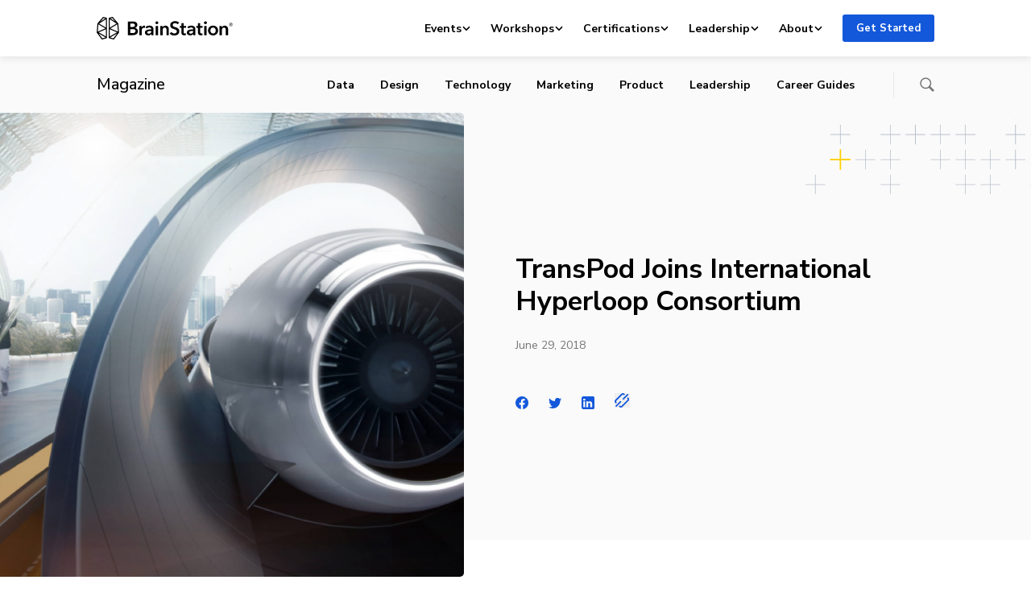

--- FILE ---
content_type: text/html; charset=UTF-8
request_url: https://brainstation.io/magazine/transpod-joins-hyperloop-consortium
body_size: 113778
content:
<!doctype html>
<html lang="en-US">
<head>
    <meta charset="utf-8">
    <meta http-equiv="x-ua-compatible" content="ie=edge">
    <meta name="viewport" content="width=device-width, initial-scale=1, shrink-to-fit=no">
    <link rel="apple-touch-icon" sizes="180x180"
          href="https://brainstation.io/app/themes/brainstation/resources/assets/images/favicon/apple-touch-icon.png">
    <link rel="icon" type="image/png" sizes="32x32"
          href="https://brainstation.io/app/themes/brainstation/resources/assets/images/favicon/favicon-32x32.png">
    <link rel="icon" type="image/png" sizes="16x16"
          href="https://brainstation.io/app/themes/brainstation/resources/assets/images/favicon/favicon-16x16.png">
    <link rel="manifest" href="https://brainstation.io/app/themes/brainstation/resources/assets/images/favicon/site.webmanifest">
    <link rel="shortcut icon" href="https://brainstation.io/app/themes/brainstation/resources/assets/images/favicon/favicon.ico">
    <meta name="apple-mobile-web-app-title" content="BrainStation®">
    <meta name="application-name" content="BrainStation®">
    <meta name="msapplication-TileColor" content="#fff">
    <meta name="msapplication-config"
          content="https://brainstation.io/app/themes/brainstation/resources/assets/images/favicon/browserconfig.xml">
    <meta name="theme-color" content="#fff">

    <link rel="preconnect" href="https://fonts.googleapis.com">
    <link rel="preconnect" href="https://fonts.gstatic.com" crossorigin>
    <link
        href="https://fonts.googleapis.com/css2?family=Merriweather:ital,opsz,wght@0,18..144,300..900;1,18..144,300..900&family=Nunito+Sans:ital,opsz,wght@0,6..12,200..1000;1,6..12,200..1000&display=swap"
        rel="stylesheet">


    <script data-cfasync="false" data-no-defer="1" data-no-minify="1" data-no-optimize="1">var ewww_webp_supported=!1;function check_webp_feature(A,e){var w;e=void 0!==e?e:function(){},ewww_webp_supported?e(ewww_webp_supported):((w=new Image).onload=function(){ewww_webp_supported=0<w.width&&0<w.height,e&&e(ewww_webp_supported)},w.onerror=function(){e&&e(!1)},w.src="data:image/webp;base64,"+{alpha:"UklGRkoAAABXRUJQVlA4WAoAAAAQAAAAAAAAAAAAQUxQSAwAAAARBxAR/Q9ERP8DAABWUDggGAAAABQBAJ0BKgEAAQAAAP4AAA3AAP7mtQAAAA=="}[A])}check_webp_feature("alpha");</script><script data-cfasync="false" data-no-defer="1" data-no-minify="1" data-no-optimize="1">var Arrive=function(c,w){"use strict";if(c.MutationObserver&&"undefined"!=typeof HTMLElement){var r,a=0,u=(r=HTMLElement.prototype.matches||HTMLElement.prototype.webkitMatchesSelector||HTMLElement.prototype.mozMatchesSelector||HTMLElement.prototype.msMatchesSelector,{matchesSelector:function(e,t){return e instanceof HTMLElement&&r.call(e,t)},addMethod:function(e,t,r){var a=e[t];e[t]=function(){return r.length==arguments.length?r.apply(this,arguments):"function"==typeof a?a.apply(this,arguments):void 0}},callCallbacks:function(e,t){t&&t.options.onceOnly&&1==t.firedElems.length&&(e=[e[0]]);for(var r,a=0;r=e[a];a++)r&&r.callback&&r.callback.call(r.elem,r.elem);t&&t.options.onceOnly&&1==t.firedElems.length&&t.me.unbindEventWithSelectorAndCallback.call(t.target,t.selector,t.callback)},checkChildNodesRecursively:function(e,t,r,a){for(var i,n=0;i=e[n];n++)r(i,t,a)&&a.push({callback:t.callback,elem:i}),0<i.childNodes.length&&u.checkChildNodesRecursively(i.childNodes,t,r,a)},mergeArrays:function(e,t){var r,a={};for(r in e)e.hasOwnProperty(r)&&(a[r]=e[r]);for(r in t)t.hasOwnProperty(r)&&(a[r]=t[r]);return a},toElementsArray:function(e){return e=void 0!==e&&("number"!=typeof e.length||e===c)?[e]:e}}),e=(l.prototype.addEvent=function(e,t,r,a){a={target:e,selector:t,options:r,callback:a,firedElems:[]};return this._beforeAdding&&this._beforeAdding(a),this._eventsBucket.push(a),a},l.prototype.removeEvent=function(e){for(var t,r=this._eventsBucket.length-1;t=this._eventsBucket[r];r--)e(t)&&(this._beforeRemoving&&this._beforeRemoving(t),(t=this._eventsBucket.splice(r,1))&&t.length&&(t[0].callback=null))},l.prototype.beforeAdding=function(e){this._beforeAdding=e},l.prototype.beforeRemoving=function(e){this._beforeRemoving=e},l),t=function(i,n){var o=new e,l=this,s={fireOnAttributesModification:!1};return o.beforeAdding(function(t){var e=t.target;e!==c.document&&e!==c||(e=document.getElementsByTagName("html")[0]);var r=new MutationObserver(function(e){n.call(this,e,t)}),a=i(t.options);r.observe(e,a),t.observer=r,t.me=l}),o.beforeRemoving(function(e){e.observer.disconnect()}),this.bindEvent=function(e,t,r){t=u.mergeArrays(s,t);for(var a=u.toElementsArray(this),i=0;i<a.length;i++)o.addEvent(a[i],e,t,r)},this.unbindEvent=function(){var r=u.toElementsArray(this);o.removeEvent(function(e){for(var t=0;t<r.length;t++)if(this===w||e.target===r[t])return!0;return!1})},this.unbindEventWithSelectorOrCallback=function(r){var a=u.toElementsArray(this),i=r,e="function"==typeof r?function(e){for(var t=0;t<a.length;t++)if((this===w||e.target===a[t])&&e.callback===i)return!0;return!1}:function(e){for(var t=0;t<a.length;t++)if((this===w||e.target===a[t])&&e.selector===r)return!0;return!1};o.removeEvent(e)},this.unbindEventWithSelectorAndCallback=function(r,a){var i=u.toElementsArray(this);o.removeEvent(function(e){for(var t=0;t<i.length;t++)if((this===w||e.target===i[t])&&e.selector===r&&e.callback===a)return!0;return!1})},this},i=new function(){var s={fireOnAttributesModification:!1,onceOnly:!1,existing:!1};function n(e,t,r){return!(!u.matchesSelector(e,t.selector)||(e._id===w&&(e._id=a++),-1!=t.firedElems.indexOf(e._id)))&&(t.firedElems.push(e._id),!0)}var c=(i=new t(function(e){var t={attributes:!1,childList:!0,subtree:!0};return e.fireOnAttributesModification&&(t.attributes=!0),t},function(e,i){e.forEach(function(e){var t=e.addedNodes,r=e.target,a=[];null!==t&&0<t.length?u.checkChildNodesRecursively(t,i,n,a):"attributes"===e.type&&n(r,i)&&a.push({callback:i.callback,elem:r}),u.callCallbacks(a,i)})})).bindEvent;return i.bindEvent=function(e,t,r){t=void 0===r?(r=t,s):u.mergeArrays(s,t);var a=u.toElementsArray(this);if(t.existing){for(var i=[],n=0;n<a.length;n++)for(var o=a[n].querySelectorAll(e),l=0;l<o.length;l++)i.push({callback:r,elem:o[l]});if(t.onceOnly&&i.length)return r.call(i[0].elem,i[0].elem);setTimeout(u.callCallbacks,1,i)}c.call(this,e,t,r)},i},o=new function(){var a={};function i(e,t){return u.matchesSelector(e,t.selector)}var n=(o=new t(function(){return{childList:!0,subtree:!0}},function(e,r){e.forEach(function(e){var t=e.removedNodes,e=[];null!==t&&0<t.length&&u.checkChildNodesRecursively(t,r,i,e),u.callCallbacks(e,r)})})).bindEvent;return o.bindEvent=function(e,t,r){t=void 0===r?(r=t,a):u.mergeArrays(a,t),n.call(this,e,t,r)},o};d(HTMLElement.prototype),d(NodeList.prototype),d(HTMLCollection.prototype),d(HTMLDocument.prototype),d(Window.prototype);var n={};return s(i,n,"unbindAllArrive"),s(o,n,"unbindAllLeave"),n}function l(){this._eventsBucket=[],this._beforeAdding=null,this._beforeRemoving=null}function s(e,t,r){u.addMethod(t,r,e.unbindEvent),u.addMethod(t,r,e.unbindEventWithSelectorOrCallback),u.addMethod(t,r,e.unbindEventWithSelectorAndCallback)}function d(e){e.arrive=i.bindEvent,s(i,e,"unbindArrive"),e.leave=o.bindEvent,s(o,e,"unbindLeave")}}(window,void 0),ewww_webp_supported=!1;function check_webp_feature(e,t){var r;ewww_webp_supported?t(ewww_webp_supported):((r=new Image).onload=function(){ewww_webp_supported=0<r.width&&0<r.height,t(ewww_webp_supported)},r.onerror=function(){t(!1)},r.src="data:image/webp;base64,"+{alpha:"UklGRkoAAABXRUJQVlA4WAoAAAAQAAAAAAAAAAAAQUxQSAwAAAARBxAR/Q9ERP8DAABWUDggGAAAABQBAJ0BKgEAAQAAAP4AAA3AAP7mtQAAAA==",animation:"UklGRlIAAABXRUJQVlA4WAoAAAASAAAAAAAAAAAAQU5JTQYAAAD/////AABBTk1GJgAAAAAAAAAAAAAAAAAAAGQAAABWUDhMDQAAAC8AAAAQBxAREYiI/gcA"}[e])}function ewwwLoadImages(e){if(e){for(var t=document.querySelectorAll(".batch-image img, .image-wrapper a, .ngg-pro-masonry-item a, .ngg-galleria-offscreen-seo-wrapper a"),r=0,a=t.length;r<a;r++)ewwwAttr(t[r],"data-src",t[r].getAttribute("data-webp")),ewwwAttr(t[r],"data-thumbnail",t[r].getAttribute("data-webp-thumbnail"));for(var i=document.querySelectorAll("div.woocommerce-product-gallery__image"),r=0,a=i.length;r<a;r++)ewwwAttr(i[r],"data-thumb",i[r].getAttribute("data-webp-thumb"))}for(var n=document.querySelectorAll("video"),r=0,a=n.length;r<a;r++)ewwwAttr(n[r],"poster",e?n[r].getAttribute("data-poster-webp"):n[r].getAttribute("data-poster-image"));for(var o,l=document.querySelectorAll("img.ewww_webp_lazy_load"),r=0,a=l.length;r<a;r++)e&&(ewwwAttr(l[r],"data-lazy-srcset",l[r].getAttribute("data-lazy-srcset-webp")),ewwwAttr(l[r],"data-srcset",l[r].getAttribute("data-srcset-webp")),ewwwAttr(l[r],"data-lazy-src",l[r].getAttribute("data-lazy-src-webp")),ewwwAttr(l[r],"data-src",l[r].getAttribute("data-src-webp")),ewwwAttr(l[r],"data-orig-file",l[r].getAttribute("data-webp-orig-file")),ewwwAttr(l[r],"data-medium-file",l[r].getAttribute("data-webp-medium-file")),ewwwAttr(l[r],"data-large-file",l[r].getAttribute("data-webp-large-file")),null!=(o=l[r].getAttribute("srcset"))&&!1!==o&&o.includes("R0lGOD")&&ewwwAttr(l[r],"src",l[r].getAttribute("data-lazy-src-webp"))),l[r].className=l[r].className.replace(/\bewww_webp_lazy_load\b/,"");for(var s=document.querySelectorAll(".ewww_webp"),r=0,a=s.length;r<a;r++)e?(ewwwAttr(s[r],"srcset",s[r].getAttribute("data-srcset-webp")),ewwwAttr(s[r],"src",s[r].getAttribute("data-src-webp")),ewwwAttr(s[r],"data-orig-file",s[r].getAttribute("data-webp-orig-file")),ewwwAttr(s[r],"data-medium-file",s[r].getAttribute("data-webp-medium-file")),ewwwAttr(s[r],"data-large-file",s[r].getAttribute("data-webp-large-file")),ewwwAttr(s[r],"data-large_image",s[r].getAttribute("data-webp-large_image")),ewwwAttr(s[r],"data-src",s[r].getAttribute("data-webp-src"))):(ewwwAttr(s[r],"srcset",s[r].getAttribute("data-srcset-img")),ewwwAttr(s[r],"src",s[r].getAttribute("data-src-img"))),s[r].className=s[r].className.replace(/\bewww_webp\b/,"ewww_webp_loaded");window.jQuery&&jQuery.fn.isotope&&jQuery.fn.imagesLoaded&&(jQuery(".fusion-posts-container-infinite").imagesLoaded(function(){jQuery(".fusion-posts-container-infinite").hasClass("isotope")&&jQuery(".fusion-posts-container-infinite").isotope()}),jQuery(".fusion-portfolio:not(.fusion-recent-works) .fusion-portfolio-wrapper").imagesLoaded(function(){jQuery(".fusion-portfolio:not(.fusion-recent-works) .fusion-portfolio-wrapper").isotope()}))}function ewwwWebPInit(e){ewwwLoadImages(e),ewwwNggLoadGalleries(e),document.arrive(".ewww_webp",function(){ewwwLoadImages(e)}),document.arrive(".ewww_webp_lazy_load",function(){ewwwLoadImages(e)}),document.arrive("videos",function(){ewwwLoadImages(e)}),"loading"==document.readyState?document.addEventListener("DOMContentLoaded",ewwwJSONParserInit):("undefined"!=typeof galleries&&ewwwNggParseGalleries(e),ewwwWooParseVariations(e))}function ewwwAttr(e,t,r){null!=r&&!1!==r&&e.setAttribute(t,r)}function ewwwJSONParserInit(){"undefined"!=typeof galleries&&check_webp_feature("alpha",ewwwNggParseGalleries),check_webp_feature("alpha",ewwwWooParseVariations)}function ewwwWooParseVariations(e){if(e)for(var t=document.querySelectorAll("form.variations_form"),r=0,a=t.length;r<a;r++){var i=t[r].getAttribute("data-product_variations"),n=!1;try{for(var o in i=JSON.parse(i))void 0!==i[o]&&void 0!==i[o].image&&(void 0!==i[o].image.src_webp&&(i[o].image.src=i[o].image.src_webp,n=!0),void 0!==i[o].image.srcset_webp&&(i[o].image.srcset=i[o].image.srcset_webp,n=!0),void 0!==i[o].image.full_src_webp&&(i[o].image.full_src=i[o].image.full_src_webp,n=!0),void 0!==i[o].image.gallery_thumbnail_src_webp&&(i[o].image.gallery_thumbnail_src=i[o].image.gallery_thumbnail_src_webp,n=!0),void 0!==i[o].image.thumb_src_webp&&(i[o].image.thumb_src=i[o].image.thumb_src_webp,n=!0));n&&ewwwAttr(t[r],"data-product_variations",JSON.stringify(i))}catch(e){}}}function ewwwNggParseGalleries(e){if(e)for(var t in galleries){var r=galleries[t];galleries[t].images_list=ewwwNggParseImageList(r.images_list)}}function ewwwNggLoadGalleries(e){e&&document.addEventListener("ngg.galleria.themeadded",function(e,t){window.ngg_galleria._create_backup=window.ngg_galleria.create,window.ngg_galleria.create=function(e,t){var r=$(e).data("id");return galleries["gallery_"+r].images_list=ewwwNggParseImageList(galleries["gallery_"+r].images_list),window.ngg_galleria._create_backup(e,t)}})}function ewwwNggParseImageList(e){for(var t in e){var r=e[t];if(void 0!==r["image-webp"]&&(e[t].image=r["image-webp"],delete e[t]["image-webp"]),void 0!==r["thumb-webp"]&&(e[t].thumb=r["thumb-webp"],delete e[t]["thumb-webp"]),void 0!==r.full_image_webp&&(e[t].full_image=r.full_image_webp,delete e[t].full_image_webp),void 0!==r.srcsets)for(var a in r.srcsets)nggSrcset=r.srcsets[a],void 0!==r.srcsets[a+"-webp"]&&(e[t].srcsets[a]=r.srcsets[a+"-webp"],delete e[t].srcsets[a+"-webp"]);if(void 0!==r.full_srcsets)for(var i in r.full_srcsets)nggFSrcset=r.full_srcsets[i],void 0!==r.full_srcsets[i+"-webp"]&&(e[t].full_srcsets[i]=r.full_srcsets[i+"-webp"],delete e[t].full_srcsets[i+"-webp"])}return e}check_webp_feature("alpha",ewwwWebPInit);</script><title>TransPod Joins International Hyperloop Consortium | BrainStation®</title>
	<style>img:is([sizes="auto" i], [sizes^="auto," i]) { contain-intrinsic-size: 3000px 1500px }</style>
	
<!-- The SEO Framework by Sybre Waaijer -->
<link rel="canonical" href="https://brainstation.io/magazine/transpod-joins-hyperloop-consortium" />
<meta name="description" content="Hyperspeed underground travel may still be a pipedream, but a new partnership is hoping to bring more regulation to the futuristic tech." />
<meta property="og:type" content="article" />
<meta property="og:locale" content="en_US" />
<meta property="og:site_name" content="BrainStation®" />
<meta property="og:title" content="TransPod Joins International Hyperloop Consortium" />
<meta property="og:description" content="Hyperspeed underground travel may still be a pipedream, but a new partnership is hoping to bring more regulation to the futuristic tech. TransPod has entered into an agreement with three European&#8230;" />
<meta property="og:url" content="https://brainstation.io/magazine/transpod-joins-hyperloop-consortium" />
<meta property="og:image" content="https://d3ghupt9z9s6o0.cloudfront.net/app/uploads/2017/06/13100357/transpod_v2-01.png" />
<meta property="og:image:width" content="1550" />
<meta property="og:image:height" content="728" />
<meta name="twitter:card" content="summary_large_image" />
<meta name="twitter:title" content="TransPod Joins International Hyperloop Consortium" />
<meta name="twitter:description" content="Hyperspeed underground travel may still be a pipedream, but a new partnership is hoping to bring more regulation to the futuristic tech. TransPod has entered into an agreement with three European&#8230;" />
<meta name="twitter:image" content="https://d3ghupt9z9s6o0.cloudfront.net/app/uploads/2017/06/13100357/transpod_v2-01.png" />
<script type="application/ld+json">{"@context":"https://schema.org","@graph":[{"@type":"WebSite","@id":"https://brainstation.io/#/schema/WebSite","url":"https://brainstation.io/","name":"BrainStation®","description":"Digital Skills Courses &amp; Enterprise Training","inLanguage":"en-US","potentialAction":{"@type":"SearchAction","target":{"@type":"EntryPoint","urlTemplate":"https://brainstation.io/search/{search_term_string}"},"query-input":"required name=search_term_string"},"publisher":{"@type":"Organization","@id":"https://brainstation.io/#/schema/Organization","name":"BrainStation®","url":"https://brainstation.io/"}},{"@type":"WebPage","@id":"https://brainstation.io/magazine/transpod-joins-hyperloop-consortium","url":"https://brainstation.io/magazine/transpod-joins-hyperloop-consortium","name":"TransPod Joins International Hyperloop Consortium | BrainStation®","description":"Hyperspeed underground travel may still be a pipedream, but a new partnership is hoping to bring more regulation to the futuristic tech.","inLanguage":"en-US","isPartOf":{"@id":"https://brainstation.io/#/schema/WebSite"},"breadcrumb":{"@type":"BreadcrumbList","@id":"https://brainstation.io/#/schema/BreadcrumbList","itemListElement":[{"@type":"ListItem","position":1,"item":"https://brainstation.io/","name":"BrainStation®"},{"@type":"ListItem","position":2,"item":"https://brainstation.io/category/News","name":"Category: News"},{"@type":"ListItem","position":3,"name":"TransPod Joins International Hyperloop Consortium"}]},"potentialAction":{"@type":"ReadAction","target":"https://brainstation.io/magazine/transpod-joins-hyperloop-consortium"},"datePublished":"2018-06-29","dateModified":"2018-06-28","author":{"@type":"Person","@id":"https://brainstation.io/#/schema/Person/34580430999fe9b915167891f8f2ad8b","name":"Max Greenwood"}}]}</script>
<!-- / The SEO Framework by Sybre Waaijer | 4.40ms meta | 0.06ms boot -->

<link rel='dns-prefetch' href='//platform-api.sharethis.com' />
<link rel='dns-prefetch' href='//brainstation.io' />
<link rel="alternate" type="application/rss+xml" title="BrainStation® &raquo; TransPod Joins International Hyperloop Consortium Comments Feed" href="https://brainstation.io/magazine/transpod-joins-hyperloop-consortium/feed" />
<script type="text/javascript">
/* <![CDATA[ */
window._wpemojiSettings = {"baseUrl":"https:\/\/s.w.org\/images\/core\/emoji\/15.0.3\/72x72\/","ext":".png","svgUrl":"https:\/\/s.w.org\/images\/core\/emoji\/15.0.3\/svg\/","svgExt":".svg","source":{"concatemoji":"https:\/\/brainstation.io\/wp\/wp-includes\/js\/wp-emoji-release.min.js?ver=6.7.1"}};
/*! This file is auto-generated */
!function(i,n){var o,s,e;function c(e){try{var t={supportTests:e,timestamp:(new Date).valueOf()};sessionStorage.setItem(o,JSON.stringify(t))}catch(e){}}function p(e,t,n){e.clearRect(0,0,e.canvas.width,e.canvas.height),e.fillText(t,0,0);var t=new Uint32Array(e.getImageData(0,0,e.canvas.width,e.canvas.height).data),r=(e.clearRect(0,0,e.canvas.width,e.canvas.height),e.fillText(n,0,0),new Uint32Array(e.getImageData(0,0,e.canvas.width,e.canvas.height).data));return t.every(function(e,t){return e===r[t]})}function u(e,t,n){switch(t){case"flag":return n(e,"\ud83c\udff3\ufe0f\u200d\u26a7\ufe0f","\ud83c\udff3\ufe0f\u200b\u26a7\ufe0f")?!1:!n(e,"\ud83c\uddfa\ud83c\uddf3","\ud83c\uddfa\u200b\ud83c\uddf3")&&!n(e,"\ud83c\udff4\udb40\udc67\udb40\udc62\udb40\udc65\udb40\udc6e\udb40\udc67\udb40\udc7f","\ud83c\udff4\u200b\udb40\udc67\u200b\udb40\udc62\u200b\udb40\udc65\u200b\udb40\udc6e\u200b\udb40\udc67\u200b\udb40\udc7f");case"emoji":return!n(e,"\ud83d\udc26\u200d\u2b1b","\ud83d\udc26\u200b\u2b1b")}return!1}function f(e,t,n){var r="undefined"!=typeof WorkerGlobalScope&&self instanceof WorkerGlobalScope?new OffscreenCanvas(300,150):i.createElement("canvas"),a=r.getContext("2d",{willReadFrequently:!0}),o=(a.textBaseline="top",a.font="600 32px Arial",{});return e.forEach(function(e){o[e]=t(a,e,n)}),o}function t(e){var t=i.createElement("script");t.src=e,t.defer=!0,i.head.appendChild(t)}"undefined"!=typeof Promise&&(o="wpEmojiSettingsSupports",s=["flag","emoji"],n.supports={everything:!0,everythingExceptFlag:!0},e=new Promise(function(e){i.addEventListener("DOMContentLoaded",e,{once:!0})}),new Promise(function(t){var n=function(){try{var e=JSON.parse(sessionStorage.getItem(o));if("object"==typeof e&&"number"==typeof e.timestamp&&(new Date).valueOf()<e.timestamp+604800&&"object"==typeof e.supportTests)return e.supportTests}catch(e){}return null}();if(!n){if("undefined"!=typeof Worker&&"undefined"!=typeof OffscreenCanvas&&"undefined"!=typeof URL&&URL.createObjectURL&&"undefined"!=typeof Blob)try{var e="postMessage("+f.toString()+"("+[JSON.stringify(s),u.toString(),p.toString()].join(",")+"));",r=new Blob([e],{type:"text/javascript"}),a=new Worker(URL.createObjectURL(r),{name:"wpTestEmojiSupports"});return void(a.onmessage=function(e){c(n=e.data),a.terminate(),t(n)})}catch(e){}c(n=f(s,u,p))}t(n)}).then(function(e){for(var t in e)n.supports[t]=e[t],n.supports.everything=n.supports.everything&&n.supports[t],"flag"!==t&&(n.supports.everythingExceptFlag=n.supports.everythingExceptFlag&&n.supports[t]);n.supports.everythingExceptFlag=n.supports.everythingExceptFlag&&!n.supports.flag,n.DOMReady=!1,n.readyCallback=function(){n.DOMReady=!0}}).then(function(){return e}).then(function(){var e;n.supports.everything||(n.readyCallback(),(e=n.source||{}).concatemoji?t(e.concatemoji):e.wpemoji&&e.twemoji&&(t(e.twemoji),t(e.wpemoji)))}))}((window,document),window._wpemojiSettings);
/* ]]> */
</script>
<link rel='stylesheet' id='magazine-styles-css' href='https://brainstation.io/app/themes/brainstation/resources/dist/styles/magazine.ec18948923dbc4dad437.css' type='text/css' media='all' />
<style id='wp-emoji-styles-inline-css' type='text/css'>

	img.wp-smiley, img.emoji {
		display: inline !important;
		border: none !important;
		box-shadow: none !important;
		height: 1em !important;
		width: 1em !important;
		margin: 0 0.07em !important;
		vertical-align: -0.1em !important;
		background: none !important;
		padding: 0 !important;
	}
</style>
<link rel='stylesheet' id='wp-block-library-css' href='https://brainstation.io/wp/wp-includes/css/dist/block-library/style.min.css?ver=6.7.1' type='text/css' media='all' />
<link rel='stylesheet' id='bstn-blocks-front-end-style-css' href='https://brainstation.io/app/mu-plugins/bstn-blocks/build/bstn-blocks-front-end-style.css?ver=0694af08c03fca77fc43' type='text/css' media='all' />
<style id='classic-theme-styles-inline-css' type='text/css'>
/*! This file is auto-generated */
.wp-block-button__link{color:#fff;background-color:#32373c;border-radius:9999px;box-shadow:none;text-decoration:none;padding:calc(.667em + 2px) calc(1.333em + 2px);font-size:1.125em}.wp-block-file__button{background:#32373c;color:#fff;text-decoration:none}
</style>
<script type="text/javascript" src="https://brainstation.io/wp/wp-includes/js/jquery/jquery.min.js?ver=3.7.1" id="jquery-core-js"></script>
<script type="text/javascript" async='async' src="https://brainstation.io/app/mu-plugins/stop-user-enumeration/frontend/js/frontend.js?ver=1.6.3" id="stop-user-enumeration-js" defer="defer" data-wp-strategy="defer"></script>
<link rel="https://api.w.org/" href="https://brainstation.io/wp/api/" /><link rel="alternate" title="JSON" type="application/json" href="https://brainstation.io/wp/api/wp/v2/magazine/106171" /><link rel="EditURI" type="application/rsd+xml" title="RSD" href="https://brainstation.io/wp/xmlrpc.php?rsd" />
<link rel="alternate" title="oEmbed (JSON)" type="application/json+oembed" href="https://brainstation.io/wp/api/oembed/1.0/embed?url=https%3A%2F%2Fbrainstation.io%2Fmagazine%2Ftranspod-joins-hyperloop-consortium" />
<link rel="alternate" title="oEmbed (XML)" type="text/xml+oembed" href="https://brainstation.io/wp/api/oembed/1.0/embed?url=https%3A%2F%2Fbrainstation.io%2Fmagazine%2Ftranspod-joins-hyperloop-consortium&#038;format=xml" />
<noscript><style>.lazyload[data-src]{display:none !important;}</style></noscript><style>.lazyload{background-image:none !important;}.lazyload:before{background-image:none !important;}</style></head>

<body class="magazine-template-default single single-magazine postid-106171">
<script data-cfasync="false" data-no-defer="1" data-no-minify="1" data-no-optimize="1">if(typeof ewww_webp_supported==="undefined"){var ewww_webp_supported=!1}if(ewww_webp_supported){document.body.classList.add("webp-support")}</script>

<svg  aria-hidden="true" xmlns="http://www.w3.org/2000/svg" xmlns:xlink="http://www.w3.org/1999/xlink" style="position:absolute;width:0;height:0" focusable="false">
    <defs>
        <symbol id="logo.brainstation" viewBox="0 0 169 28">
          <svg  aria-hidden="true" xmlns="http://www.w3.org/2000/svg" viewBox="0 0 169 28"><path d="M41.73 20.109h2.71c1.56 0 3.79-.312 3.79-2.54 0-1.773-1.223-2.396-3.67-2.396h-2.83v4.936zm0-7.524h2.687c2.015 0 3.094-.838 3.094-2.3 0-1.51-1.08-2.108-3.358-2.108H41.73v4.408zm-3.022-6.9h6.62c2.567 0 5.205 1.174 5.205 4.265 0 1.917-1.2 3.186-2.95 3.713v.048c2.135.288 3.67 1.726 3.67 4.002 0 3.69-3.215 4.935-6.428 4.935h-6.117V5.685zm14.344 5.463h2.758v1.916h.048c.624-1.317 1.847-2.252 3.358-2.252.216 0 .504.024.696.072v2.636a3.366 3.366 0 00-.888-.12c-2.59 0-3.094 2.252-3.094 3.091v6.157h-2.878v-11.5m14.775 6.253h-.647c-1.823 0-4.39.216-4.39 1.917 0 1.102 1.032 1.438 2.015 1.438 1.967 0 3.022-1.126 3.022-2.947V17.4zm.048 3.786h-.072c-.575 1.006-1.942 1.749-3.573 1.749-1.847 0-4.318-.887-4.318-3.57 0-3.426 4.318-3.906 7.915-3.906v-.287c0-1.414-1.199-2.109-2.638-2.109-1.223 0-2.398.576-3.142 1.318l-1.487-1.749c1.295-1.198 3.118-1.82 4.87-1.82 4.125 0 5.132 2.539 5.132 4.839v6.996h-2.687v-1.461zm5.422 1.461h2.878v-11.5h-2.878v11.5zm1.415-17.13c1.055 0 1.87.742 1.87 1.724 0 .983-.815 1.725-1.87 1.725-1.055 0-1.823-.814-1.823-1.725 0-.91.768-1.725 1.823-1.725zm4.293 5.63h2.735v1.845h.047c.504-1.15 1.871-2.18 3.575-2.18 2.998 0 4.245 2.3 4.245 4.647v7.188h-2.878v-6.373c0-1.365-.312-3.067-2.16-3.067-1.822 0-2.686 1.582-2.686 3.115v6.325h-2.878v-11.5m21.54-1.917c-.648-.839-1.92-1.462-3.118-1.462-1.392 0-2.999.671-2.999 2.324 0 1.558 1.32 2.013 3.239 2.612 2.182.671 4.965 1.63 4.965 4.96 0 3.642-2.855 5.415-6.189 5.415-2.207 0-4.485-.839-5.828-2.42l2.158-2.013c.84 1.15 2.375 1.869 3.718 1.869 1.415 0 3.07-.695 3.07-2.516 0-1.773-1.775-2.276-3.91-2.947-2.062-.647-4.293-1.653-4.293-4.816 0-3.45 3.142-4.983 6.212-4.983 1.704 0 3.646.599 4.941 1.82l-1.966 2.157m2.615 4.217v-2.3h2.015v-3.33h2.83v3.33h2.878v2.3h-2.878v5.343c0 1.03.24 1.773 1.51 1.773.384 0 .888-.072 1.224-.24l.096 2.253c-.504.191-1.271.311-1.92.311-3.045 0-3.74-1.869-3.74-4.073v-5.367h-2.016m16.719 3.953h-.648c-1.823 0-4.39.216-4.39 1.917 0 1.102 1.032 1.438 2.015 1.438 1.967 0 3.023-1.126 3.023-2.947V17.4zm.048 3.786h-.072c-.576 1.006-1.943 1.749-3.574 1.749-1.847 0-4.317-.887-4.317-3.57 0-3.426 4.317-3.906 7.915-3.906v-.287c0-1.414-1.2-2.109-2.639-2.109-1.223 0-2.398.576-3.141 1.318l-1.488-1.749c1.295-1.198 3.118-1.82 4.87-1.82 4.125 0 5.132 2.539 5.132 4.839v6.996h-2.686v-1.461zm3.816-7.739v-2.3h2.015v-3.33h2.83v3.33h2.879v2.3h-2.879v5.343c0 1.03.24 1.773 1.511 1.773.384 0 .888-.072 1.223-.24l.097 2.253c-.504.191-1.272.311-1.92.311-3.046 0-3.741-1.869-3.741-4.073v-5.367h-2.015m9.882 9.2h2.878v-11.5h-2.878v11.5zm1.416-17.13c1.055 0 1.87.742 1.87 1.724 0 .983-.815 1.725-1.87 1.725-1.056 0-1.823-.814-1.823-1.725 0-.91.767-1.725 1.823-1.725zm9.498 15.07c2.279 0 3.334-1.94 3.334-3.738 0-1.797-1.055-3.69-3.334-3.69s-3.334 1.893-3.334 3.69 1.055 3.738 3.334 3.738zm0-9.776c3.478 0 6.26 2.42 6.26 6.038 0 3.618-2.782 6.134-6.26 6.134-3.478 0-6.26-2.516-6.26-6.134 0-3.618 2.782-6.038 6.26-6.038zm8.036.336h2.734v1.845h.048c.503-1.15 1.87-2.18 3.573-2.18 2.999 0 4.246 2.3 4.246 4.647v7.188h-2.878v-6.373c0-1.365-.312-3.067-2.159-3.067-1.823 0-2.686 1.582-2.686 3.115v6.325h-2.878v-11.5M11.525 13.27L3.098 8.302l8.428-5.376V13.27zm-8.96 5.863l8.96-3.789.001 8.94-8.96-5.151zm4.42 7.463l-4.482-6.024 8.594 4.912-4.112 1.112zM2.162 9.21l8.64 5.077-9.36 3.962.72-9.039zm6.315-7.82l2.228.55-6.022 3.83 3.794-4.38zm3.803-.375L8.485.024a.8.8 0 00-.793.249L1.158 7.859a.925.925 0 00-.217.517L.083 19.142a.894.894 0 00.168.585l5.895 7.96a.78.78 0 00.83.285l5.31-1.479a.766.766 0 00.565-.737l-.002-10.932.002-13.073a.763.763 0 00-.57-.737zm4.738 13.271l8.64-5.077.72 9.04-9.36-3.963zm3.816 12.31l-4.111-1.112 8.594-4.912-4.483 6.024zm-4.54-11.252l8.96 3.789-8.96 5.151v-8.94zm8.428-7.043l-8.427 4.97-.001-10.346L24.722 8.3zm-5.38-6.912l3.794 4.382-6.02-3.832 2.226-.55zm7.32 6.47L20.127.273a.8.8 0 00-.793-.249l-3.795.99a.763.763 0 00-.57.737l.001 13.073v10.932c0 .344.23.647.563.737l5.31 1.479a.78.78 0 00.83-.284l5.895-7.961a.896.896 0 00.168-.585L26.88 8.376a.928.928 0 00-.217-.517zm139.86 1.433a.944.944 0 00.365-.072c.115-.048.173-.145.173-.292 0-.135-.053-.224-.159-.269a.84.84 0 00-.331-.067h-.403v.7h.355zm-.797-1.074h.864c.115 0 .227.013.336.039a.895.895 0 01.293.124.66.66 0 01.206.221.67.67 0 01.077.335.62.62 0 01-.154.436.767.767 0 01-.413.226l.663 1.073h-.537l-.576-1.025h-.317v1.025h-.442V8.218zm-.988 1.237c0 .25.048.486.144.71.096.223.227.42.393.589a1.808 1.808 0 001.305.542 1.807 1.807 0 001.306-.542c.166-.17.297-.366.393-.59a1.78 1.78 0 00.144-.709c0-.256-.048-.495-.144-.719a1.866 1.866 0 00-.393-.585 1.857 1.857 0 00-.586-.393 1.813 1.813 0 00-.72-.144 1.845 1.845 0 00-1.699 1.122 1.814 1.814 0 00-.143.719zm-.345 0a2.161 2.161 0 01.643-1.538c.198-.196.43-.35.695-.465.266-.116.548-.173.85-.173.3 0 .583.057.849.173.266.115.497.27.696.465a2.166 2.166 0 01.642 1.538c0 .3-.057.582-.172.844a2.183 2.183 0 01-2.016 1.313 2.207 2.207 0 01-1.545-.628 2.178 2.178 0 01-.47-.685 2.069 2.069 0 01-.172-.844z" fill-rule="evenodd"/></svg>
        </symbol>
        <symbol id="icons.smallRightArrow" viewBox="0 0 8 12">
            <svg  aria-hidden="true" xmlns="http://www.w3.org/2000/svg" viewBox="0 0 8 12"><path fill="none" stroke-linecap="round" stroke-linejoin="round" stroke-width="2" stroke="currentColor" d="M1 10.499l5.477-4.75L1 1"/></svg>
        </symbol>
        <symbol id="icons.data" viewBox="0 0 42 36">
            <svg  aria-hidden="true" class="animated-icon animated-icon--data" xmlns="http://www.w3.org/2000/svg" viewBox="0 0 42 36"><style>.animated-icon__path--data{fill:none;stroke:currentColor;stroke-width:1.6;stroke-linecap:round;stroke-linejoin:round;stroke-miterlimit:10}@keyframes draw--data{0%{stroke-dasharray:53px 53px;stroke-dashoffset:53px}28.57%,57.14%{stroke-dasharray:53px 53px;stroke-dashoffset:0}85.71%,100%{stroke-dasharray:53px 53px;stroke-dashoffset:-53px}}</style><path d="M19 36a15.64 15.64 0 0 1 0-31.28.85.85 0 0 1 .85.85v13.94h13.96a.85.85 0 0 1 .85.85A15.65 15.65 0 0 1 19 36zm-.83-29.55a13.94 13.94 0 1 0 14.76 14.76H19a.85.85 0 0 1-.85-.85V6.45z"/><path class="animated-icon__path animated-icon__path--data" d="M38.77 15.65A14.79 14.79 0 0 0 24 .86v14.79h14.77z" style="animation:7000ms draw--data -5600ms infinite" fill="none" stroke="currentColor" stroke-linecap="round" stroke-linejoin="round" stroke-width="1.6"/></svg>
        </symbol>
        <symbol id="icons.design" viewBox="0 0 38 32">
            <svg  aria-hidden="true" class="animated-icon animated-icon--design" xmlns="http://www.w3.org/2000/svg" viewBox="0 0 38 32"><style>@keyframes draw{0%{stroke-dashoffset:39px;stroke-dasharray:39px 39px}28.57%,57.14%{stroke-dashoffset:0;stroke-dasharray:39px 39px}85.71%,100%{stroke-dashoffset:-39px;stroke-dasharray:39px 39px}}</style><path d="M18.43 16.57a8.64 8.64 0 1 0-7.55 0A13 13 0 0 0 1.7 29v2.16a.72.72 0 1 0 1.44 0V29a11.52 11.52 0 0 1 23 0v2.16a.72.72 0 1 0 1.44 0V29a13 13 0 0 0-9.15-12.43zm-11-7.76a7.2 7.2 0 1 1 7.2 7.2 7.2 7.2 0 0 1-7.17-7.2z"/><path class="animated-icon__path" d="M30.96 5.45l1.7 3.45 3.8.55-2.75 2.68.65 3.79-3.4-1.79-3.4 1.79.65-3.79-2.76-2.68 3.81-.55 1.7-3.45z" style="animation:7000ms draw 0ms infinite" stroke="currentColor" fill="none" stroke-linecap="round" stroke-linejoin="round" stroke-width="1.35"/></svg>
        </symbol>
        <symbol id="icons.development" viewBox="0 0 42.1 32">
            <svg  aria-hidden="true" class="animated-icon animated-icon--development" xmlns="http://www.w3.org/2000/svg" viewBox="0 0 42.1 32"><style>.animated-icon__path--development{fill:none;stroke:currentColor;stroke-width:1.6;stroke-linecap:round;stroke-linejoin:round;stroke-miterlimit:10}@keyframes draw1{0%{animation-timing-function:cubic-bezier(.645,.045,.355,1);stroke-dasharray:60px 26px;stroke-dashoffset:60px}28.57%{stroke-dashoffset:0}57.1399%{stroke-dashoffset:0;stroke-dasharray:60px 26px}57.14%{stroke-dashoffset:0;stroke-dasharray:26px 60px}85.71%{stroke-dashoffset:-60px}to{stroke-dashoffset:-60px;stroke-dasharray:26px 60px}}@keyframes draw2{0%{animation-timing-function:cubic-bezier(.645,.045,.355,1);stroke-dasharray:34px 52px;stroke-dashoffset:60px}28.57%{stroke-dashoffset:0}57.1399%{stroke-dasharray:34px 52px;stroke-dashoffset:0}57.14%{stroke-dashoffset:26px;stroke-dasharray:52px 34px}85.71%{stroke-dashoffset:-34px}to{stroke-dasharray:52px 34px;stroke-dashoffset:-34px}}@keyframes draw3{0%{animation-timing-function:cubic-bezier(.645,.045,.355,1);stroke-dasharray:8px 60px;stroke-dashoffset:60px}28.57%{stroke-dashoffset:0}57.1399%{stroke-dasharray:8px 60px;stroke-dashoffset:0}57.14%{stroke-dashoffset:52px;stroke-dasharray:60px 60px}85.71%{stroke-dashoffset:-8px}to{stroke-dasharray:60px 60px;stroke-dashoffset:-8px}}.line1{animation:7000ms draw1 -1400ms infinite}.line2{animation:7000ms draw2 -1400ms infinite}.line3{animation:7000ms draw3 -1400ms infinite}</style><path d="M40.4 27.8c0 1.4-1.1 2.5-2.5 2.5H4.2c-1.4 0-2.5-1.1-2.5-2.5V27h15.2v1.7h8.4V27h15.2v.8zM3.4 2.5c0-.5.4-.8.8-.8h33.7c.5 0 .8.4.8.8v22.7H3.4V2.5zm37 22.8V2.5c0-1.4-1.1-2.5-2.5-2.5H4.2C2.8 0 1.7 1.1 1.7 2.5v22.7H0v2.5C0 30.1 1.9 32 4.2 32h33.7c2.3 0 4.2-1.9 4.2-4.2v-2.5h-1.7z"/><path class="animated-icon__path animated-icon__path--development line1" d="M8.1 8.8h26"/><path class="animated-icon__path animated-icon__path--development line3" d="M8.1 18.8h7.6"/><path class="animated-icon__path animated-icon__path--development line2" d="M8.1 13.8h26"/></svg>
        </symbol>
        <symbol id="icons.cyber" viewBox="0 0 38 35.95">
            <svg  aria-hidden="true" xmlns="http://www.w3.org/2000/svg" shape-rendering="geometricPrecision" text-rendering="geometricPrecision" viewBox="0 0 30 33" class="inner-nav__icon-card-icon" focusable="false" aria-label="Cybersecurity Bootcamp" role="img"><path fill-rule="evenodd" clip-rule="evenodd" d="M15 1a32.983 32.983 0 0 1 13.011 2.543l.004.002a2.71 2.71 0 0 1 1.652 2.486v10.192a17.081 17.081 0 0 1-11.4 15.91l-1.49.551a5.157 5.157 0 0 1-3.554 0l-1.49-.55a17.082 17.082 0 0 1-11.4-15.91V6.03a2.71 2.71 0 0 1 1.652-2.486l.004-.002A32.983 32.983 0 0 1 15 1ZM2.504 4.773a1.377 1.377 0 0 0-.837 1.262v10.177A15.748 15.748 0 0 0 12.18 30.878l.01.003 1.493.552a3.82 3.82 0 0 0 2.633 0l1.504-.555a15.748 15.748 0 0 0 10.513-14.666V6.036a1.379 1.379 0 0 0-.837-1.263 31.65 31.65 0 0 0-12.49-2.44h-.012a31.65 31.65 0 0 0-12.49 2.44Z" fill="currentColor"/><path fill-rule="evenodd" clip-rule="evenodd" d="M10.333 13.99a.667.667 0 0 0-.666.667v7.999c0 .368.298.667.666.667h9.334a.667.667 0 0 0 .666-.667v-7.999a.667.667 0 0 0-.666-.666h-9.334Zm-2 .667a2 2 0 0 1 2-2h9.334a2 2 0 0 1 2 2v7.999a2 2 0 0 1-2 2h-9.334a2 2 0 0 1-2-2v-7.999Z" fill="currentColor"/><path fill-rule="evenodd" clip-rule="evenodd" d="M15 17.741a1 1 0 1 0 0 2 1 1 0 0 0 0-2Zm-2.333 1a2.333 2.333 0 1 1 4.666 0 2.333 2.333 0 0 1-4.666 0Zm-.495-10.245A4 4 0 0 1 19 11.324v2a.667.667 0 0 1-.667.667h-6.666a.667.667 0 0 1-.667-.667v-2a4 4 0 0 1 1.172-2.828ZM15 8.657a2.667 2.667 0 0 0-2.667 2.667v1.333h5.334v-1.333A2.667 2.667 0 0 0 15 8.657Z" fill="currentColor"/></svg>
        </symbol>
        <symbol id="icons.marketing" viewBox="0 0 38 35.95">
            <svg  aria-hidden="true" class="animated-icon animated-icon--marketing" xmlns="http://www.w3.org/2000/svg" viewBox="0 0 38 35.95"><style>.cls-9{fill:transparent}.animated-icon__path--marketing{fill:none;stroke:currentColor;stroke-linecap:round;stroke-linejoin:round;stroke-width:1.6px;animation:7000ms draw -4200ms infinite}@keyframes draw{0%{stroke-dasharray:82px 82px;stroke-dashoffset:82px}28.57%,57.14%{stroke-dasharray:82px 82px;stroke-dashoffset:0}85.71%,100%{stroke-dasharray:82px 82px;stroke-dashoffset:-82px}}</style><path d="M17 29.92h-3a.76.76 0 0 0 0 1.52h3a.76.76 0 0 0 0-1.52z"/><path d="M26.76 7.39V2.28A2.27 2.27 0 0 0 24.51 0h-18a2.27 2.27 0 0 0-2.25 2.28v31.44A2.27 2.27 0 0 0 6.51 36h18a2.27 2.27 0 0 0 2.25-2.28V22.94h-1.5v10.78a.76.76 0 0 1-.75.76h-18a.76.76 0 0 1-.75-.76V2.28a.76.76 0 0 1 .75-.76h18a.76.76 0 0 1 .75.76v5.1h1.5z"/><rect class="cls-9" x="18.5" y="8.19" width="18.08" height="13.95" rx="1.75" ry="1.75"/><path class="animated-icon__path animated-icon__path--marketing" d="M19.13 8.6a1.74 1.74 0 0 1 1.13-.41h14.58a1.76 1.76 0 0 1 1.75 1.75v10.45a1.76 1.76 0 0 1-1.75 1.75H20.25a1.76 1.76 0 0 1-1.75-1.75V9.94a1.74 1.74 0 0 1 .5-1.22l8.54 5.74 8.55-5.59"/></svg>
        </symbol>
        <symbol id="icons.product" viewBox="0 0 38.1 35.9">
            <svg  aria-hidden="true" class="animated-icon animated-icon--product" xmlns="http://www.w3.org/2000/svg" xmlns:xlink="http://www.w3.org/1999/xlink" viewBox="0 0 38.1 35.9"><style>.animated-icon__path--product{fill:none;stroke:currentColor;stroke-width:1.6;stroke-linecap:round;stroke-linejoin:round;stroke-miterlimit:10}.st1{clip-path:url(#SVGID_2_)}.st2{clip-path:url(#SVGID_4_)}.st3{clip-path:url(#SVGID_6_)}.st4{clip-path:url(#SVGID_8_)}.st5{clip-path:url(#SVGID_10_)}.st6{clip-path:url(#SVGID_12_)}.st7{clip-path:url(#SVGID_16_)}.st8{clip-path:url(#SVGID_18_)}.st9{clip-path:url(#SVGID_22_)}.st10{clip-path:url(#SVGID_24_)}.animated-icon__path--product{stroke-dashoffset:7px;stroke-dasharray:7px}@keyframes draw--product1{0%{animation-timing-function:cubic-bezier(.645,.045,.355,1);stroke-dasharray:21px 7px;stroke-dashoffset:21px}28.57%{stroke-dashoffset:0}57.1399%{stroke-dashoffset:0;stroke-dasharray:21px 7px}57.14%{stroke-dashoffset:0;stroke-dasharray:7px 21px}85.71%{stroke-dashoffset:-21px}to{stroke-dashoffset:-7px;stroke-dasharray:7px 21px}}@keyframes draw--product2{0%{animation-timing-function:cubic-bezier(.645,.045,.355,1);stroke-dasharray:14px 14px;stroke-dashoffset:21px}28.57%{stroke-dashoffset:0}57.1399%{stroke-dasharray:14px 14px;stroke-dashoffset:0}57.14%{stroke-dashoffset:7px;stroke-dasharray:14px 14px}85.71%{stroke-dashoffset:-14px}to{stroke-dasharray:14px 14px;stroke-dashoffset:-14px}}@keyframes draw--product3{0%{animation-timing-function:cubic-bezier(.645,.045,.355,1);stroke-dasharray:7px 21px;stroke-dashoffset:21px}28.57%{stroke-dashoffset:0}57.1399%{stroke-dasharray:7px 21px;stroke-dashoffset:0}57.14%{stroke-dashoffset:14px;stroke-dasharray:21px 21px}85.71%{stroke-dashoffset:-7px}to{stroke-dasharray:21px 21px;stroke-dashoffset:-7px}}.check1{animation:7000ms draw--product1 -2800ms infinite}.check2{animation:7000ms draw--product2 -2800ms infinite}.check3{animation:7000ms draw--product3 -2800ms infinite}</style><defs><path id="SVGID_1_" d="M4.6 6.2h-3V2.3c0-.4.3-.8.8-.8h1.5c.4 0 .7.4.7.8v3.9zm0 27.4c0 .4-.3.8-.7.8H2.3c-.4 0-.8-.4-.8-.8V7.8h3v25.8zM3.8-.1H2.3C1.1-.1.1 1 .1 2.3v31.3c0 1.3 1 2.3 2.2 2.3h1.5C5 35.9 6 34.8 6 33.6V2.3C6.1 1 5-.1 3.8-.1z"/></defs><clipPath id="SVGID_2_"><use xlink:href="#SVGID_1_" overflow="visible"/></clipPath><g class="st1"><path class="st2" d="M-4.9-5.1h16v46h-16z"/></g><defs><path id="SVGID_5_" d="M36.5 33.6c0 .4-.3.8-.8.8H12.4c-.4 0-.8-.4-.8-.8V2.3c0-.4.3-.8.8-.8h23.3c.4 0 .8.4.8.8v31.3zM35.7-.1H12.4c-1.3 0-2.3 1.1-2.3 2.3v31.3c0 1.3 1 2.3 2.3 2.3h23.3c1.3 0 2.3-1.1 2.3-2.3V2.3c.1-1.3-1-2.4-2.3-2.4z"/></defs><clipPath id="SVGID_6_"><use xlink:href="#SVGID_5_" overflow="visible"/></clipPath><g class="st3"><path class="st4" d="M5.1-5.1h38v46h-38z"/></g><defs><path id="SVGID_9_" d="M32.3 8.9h-9.4c-.4 0-.8.4-.8 1s.4 1 .8 1h9.4c.4 0 .8-.4.8-1s-.4-1-.8-1z"/></defs><clipPath id="SVGID_10_"><use xlink:href="#SVGID_9_" overflow="visible"/></clipPath><g class="st5"><path class="st6" d="M17.1 3.9h21v12h-21z"/></g><defs><path id="SVGID_15_" d="M32.3 16.9h-9.4c-.4 0-.8.4-.8 1s.4 1 .8 1h9.4c.4 0 .8-.4.8-1s-.4-1-.8-1z"/></defs><clipPath id="SVGID_16_"><use xlink:href="#SVGID_15_" overflow="visible"/></clipPath><g class="st7"><path class="st8" d="M17.1 11.9h21v12h-21z"/></g><defs><path id="SVGID_21_" d="M32.3 24.9h-9.4c-.4 0-.8.4-.8 1s.4 1 .8 1h9.4c.4 0 .8-.4.8-1 0-.5-.4-1-.8-1z"/></defs><clipPath id="SVGID_22_"><use xlink:href="#SVGID_21_" overflow="visible"/></clipPath><g class="st9"><path class="st10" d="M17.1 19.9h21v12h-21z"/></g><path class="check1 animated-icon__path animated-icon__path--product" d="M14.8 10.5l1.5 1.7 3-3.5"/><path class="check2 animated-icon__path animated-icon__path--product" d="M14.8 18.5l1.5 1.7 3-3.5"/><path class="check3 animated-icon__path animated-icon__path--product" d="M14.8 26.5l1.5 1.7 3-3.5"/></svg>
        </symbol>
        <symbol id="icons.business" viewBox="0 0 48 48">
            <svg  aria-hidden="true" class="animated-icon animated-icon--business" xmlns="http://www.w3.org/2000/svg" viewBox="0 0 48 48"><style>.animated-icon__path--business{fill:none;stroke:currentColor;stroke-width:1.6;stroke-linecap:round;stroke-linejoin:round;stroke-miterlimit:10}@keyframes draw1--business{0%{animation-timing-function:cubic-bezier(.645,.045,.355,1);stroke-dasharray:48.853px 6.143px;stroke-dashoffset:48.853px}28.57%{stroke-dashoffset:0px}57.1399%{stroke-dashoffset:0px;stroke-dasharray:48.853px 6.143px}57.14%{stroke-dashoffset:0;stroke-dasharray:6.143px 48.853px}85.71%{stroke-dashoffset:-48.853px}to{stroke-dashoffset:-48.853px;stroke-dasharray:6.143px 48.853px}}@keyframes draw2--business{0%{animation-timing-function:cubic-bezier(.645,.045,.355,1);stroke-dasharray:42.71px 23.597px;stroke-dashoffset:48.853px}28.57%{stroke-dashoffset:0px}57.1399%{stroke-dasharray:42.71px 23.597px;stroke-dashoffset:0px}57.14%{stroke-dashoffset:6.143px;stroke-dasharray:23.597px 42.71px}85.71%{stroke-dashoffset:-42.71px}to{stroke-dasharray:23.597px 42.71px;stroke-dashoffset:-42.71px}}@keyframes draw3--business{0%{animation-timing-function:cubic-bezier(.645,.045,.355,1);stroke-dasharray:25.256px 33.471px;stroke-dashoffset:48.853px}28.57%{stroke-dashoffset:0px}57.1399%{stroke-dasharray:25.256px 33.471px;stroke-dashoffset:0px}57.14%{stroke-dashoffset:23.597px;stroke-dasharray:33.471px 25.256px}85.71%{stroke-dashoffset:-25.256px}to{stroke-dasharray:33.471px 25.256px;stroke-dashoffset:-25.256px}}@keyframes draw4--business{0%{animation-timing-function:cubic-bezier(.645,.045,.355,1);stroke-dasharray:15.382px 48.853px;stroke-dashoffset:48.853px}28.57%{stroke-dashoffset:0px}57.1399%{stroke-dasharray:15.382px 48.853px;stroke-dashoffset:0px}57.14%{stroke-dashoffset:33.471px;stroke-dasharray:48.853px 15.382px}85.71%{stroke-dashoffset:-15.382px}to{stroke-dasharray:48.853px 15.382px;stroke-dashoffset:-15.382px}}</style><path class="animated-icon__path animated-icon__path--business" d="M41.28 29.731V14.350" style="animation:7000ms draw4--business -4700ms infinite"/><path class="animated-icon__path animated-icon__path--business" d="M35.52 29.731v-9.874" style="animation:7000ms draw3--business -4700ms infinite"/><path class="animated-icon__path animated-icon__path--business" d="M29.76 29.731V12.277" style="animation:7000ms draw2--business -4700ms infinite"/><path class="animated-icon__path animated-icon__path--business" d="M24 29.731v-6.143" style="animation:7000ms draw1--business -4700ms infinite"/><path d="M9.88.006A5.754 5.754 0 004.81 2.56a5.757 5.757 0 004.79 8.96A5.76 5.76 0 0010.723.112 5.73 5.73 0 009.88.005zM9.6 1.92a3.845 3.845 0 013.549 2.37 3.852 3.852 0 01-.833 4.185 3.844 3.844 0 01-5.91-.582 3.837 3.837 0 01.48-4.846A3.842 3.842 0 019.6 1.92zm8.64 1.92a.961.961 0 00-.68 1.639c.18.18.425.28.68.28h26.88a.963.963 0 01.96.962V33.6a.965.965 0 01-.96.96H18.24a.961.961 0 00-.68 1.64c.18.18.425.28.68.28h26.88A2.883 2.883 0 0048 33.6V6.72a2.882 2.882 0 00-2.88-2.88H18.24zm-8.64 9.6a9.6 9.6 0 00-9.6 9.6v6.72a2.88 2.88 0 002.88 2.88h.96V43.2a2.877 2.877 0 002.88 2.88h5.76a2.88 2.88 0 002.879-2.88V32.64h.961a2.88 2.88 0 002.879-2.88v-6.72a9.593 9.593 0 00-2.81-6.788 9.604 9.604 0 00-6.79-2.813zm0 1.92a7.679 7.679 0 017.68 7.68v6.72a.96.96 0 01-.959.96h-.962a1.917 1.917 0 00-1.92 1.92V43.2a.961.961 0 01-.959.96H6.72a.963.963 0 01-.96-.96V32.64a1.918 1.918 0 00-1.92-1.92h-.96a.96.96 0 01-.96-.96v-6.72a7.679 7.679 0 017.68-7.68z"/></svg>
        </symbol>
        <symbol id="icons.angle-right" viewBox="0 0 8 12">
            <svg  aria-hidden="true" viewBox="0 0 8 12" fill="none" xmlns="http://www.w3.org/2000/svg"><path d="M6.852 5.148a.843.843 0 0 1 0 1.23l-4.375 4.376a.843.843 0 0 1-1.23 0 .843.843 0 0 1 0-1.23L4.991 5.75 1.246 2.004a.843.843 0 0 1 0-1.23.843.843 0 0 1 1.23 0l4.376 4.374z" fill="currentColor"/></svg>
        </symbol>
        <symbol id="icons.arrow-left" viewBox="0 0 12 11">
            <svg  aria-hidden="true" viewBox="0 0 12 11" fill="none" xmlns="http://www.w3.org/2000/svg"><path d="M11.975 5.625c0 .355-.28.635-.61.635H2.732L6.11 9.459a.606.606 0 0 1 .026.863c-.229.254-.61.254-.864.026L.803 6.082a.612.612 0 0 1-.178-.457c0-.152.05-.305.178-.432L5.27.928c.254-.229.635-.229.864.025a.606.606 0 0 1-.026.863l-3.377 3.2h8.633c.356 0 .61.279.61.609z" fill="currentColor"/></svg>
        </symbol>
        <symbol id="icons.arrow-right" viewBox="0 0 15 14">
            <svg  aria-hidden="true" viewBox="0 0 15 14" fill="none" xmlns="http://www.w3.org/2000/svg"><path d="M13.688 7.719a.964.964 0 0 0 0-1.407l-5-5a.964.964 0 0 0-1.407 0 .964.964 0 0 0 0 1.407L10.563 6H1c-.563 0-1 .469-1 1 0 .563.438 1 1 1h9.563L7.28 11.313a.964.964 0 0 0 0 1.406.964.964 0 0 0 1.407 0l5-5z" fill="currentColor"/></svg>
        </symbol>
        <symbol id="icons.canada" viewBox="0 0 18 13">
            <svg  aria-hidden="true" xmlns="http://www.w3.org/2000/svg" xmlns:xlink="http://www.w3.org/1999/xlink" width="18" height="13" viewBox="0 0 18 13"><defs><rect id="can-flag-reg-a" width="18" height="12.857" rx="2"/></defs><g fill="none" fill-rule="evenodd"><mask id="can-flag-reg-b" fill="#fff"><use xlink:href="#can-flag-reg-a"/></mask><use fill="#F8F8F8" xlink:href="#can-flag-reg-a"/><rect width="17.5" height="12.357" x=".25" y=".25" stroke="#F5F5F5" stroke-width=".5" rx="2"/><path fill="#979797" d="M12.857 0H18v12.857h-5.143zM0 0h5.143v12.857H0zm10.091 6.194c-.129.13-.206.094-.167-.1l.362-1.808-.857.428L9 3.43l-.429 1.285-.857-.428.362 1.808c.037.185-.038.23-.167.1l-.39-.388a.326.326 0 0 0-.468 0L6.857 6 6 5.571l.429.858-.195.194a.328.328 0 0 0 .002.47l1.05 1.05H8.57l.215 1.286h.428l.215-1.286h1.285l1.05-1.05a.328.328 0 0 0 .002-.47l-.195-.194.43-.859-.857.43-.194-.194a.332.332 0 0 0-.469 0l-.389.388z" mask="url(#can-flag-reg-b)"/></g></svg>
        </symbol>
        <symbol id="icons.data-styleable" viewBox="0 0 24 24">
            <svg  aria-hidden="true" viewBox="0 0 24 24" fill="none" xmlns="http://www.w3.org/2000/svg"><path d="M10.926 22.511a8.926 8.926 0 1 1 0-17.852.485.485 0 0 1 .485.486V13.1h7.967a.485.485 0 0 1 .485.485 8.931 8.931 0 0 1-8.937 8.926zm-.474-16.864a7.956 7.956 0 1 0 8.424 8.423h-7.95a.487.487 0 0 1-.485-.485V5.647h.011z" fill="currentColor" stroke="currentColor" stroke-width=".5"/><path fill-rule="evenodd" clip-rule="evenodd" d="M13.457 2.134A.457.457 0 0 1 13.78 2a8.898 8.898 0 0 1 8.886 8.897.457.457 0 0 1-.457.457h-8.43a.457.457 0 0 1-.456-.457v-8.44c0-.122.048-.238.134-.323zm.78.793v7.514h7.502a7.984 7.984 0 0 0-7.503-7.514z" fill="currentColor" stroke="currentColor" stroke-width=".5" stroke-linecap="round" stroke-linejoin="round"/></svg>
        </symbol>
        <symbol id="icons.design-styleable" viewBox="0 0 29 26">
            <svg  aria-hidden="true" xmlns="http://www.w3.org/2000/svg" viewBox="0 0 29 26"><g fill="currentColor" fill-rule="nonzero" stroke="currentColor" stroke-width=".5"><path d="M13.921 13.842a6.673 6.673 0 1 0-5.83 0A10.04 10.04 0 0 0 1 23.442v1.669a.556.556 0 0 0 1.112 0v-1.669a8.897 8.897 0 0 1 17.764 0v1.669a.556.556 0 0 0 1.112 0v-1.669a10.04 10.04 0 0 0-7.067-9.6ZM5.426 7.85a5.56 5.56 0 1 1 5.56 5.56A5.561 5.561 0 0 1 5.45 7.85h-.024Z"/><path stroke-linecap="round" stroke-linejoin="round" d="M23.599 4.732c.198 0 .38.113.468.291l1.191 2.419 2.664.385a.521.521 0 0 1 .289.89l-1.928 1.878.456 2.657a.521.521 0 0 1-.757.55L23.6 12.547l-2.383 1.255a.521.521 0 0 1-.757-.55l.456-2.656-1.935-1.879a.521.521 0 0 1 .289-.89l2.67-.385 1.192-2.419a.521.521 0 0 1 .468-.29l-.001-.001Zm0 1.701-.845 1.716a.521.521 0 0 1-.394.285l-1.893.274 1.371 1.331c.124.12.18.293.15.462l-.322 1.885 1.69-.89a.52.52 0 0 1 .486 0l1.69.89-.323-1.885a.521.521 0 0 1 .15-.461l1.367-1.332-1.889-.274a.521.521 0 0 1-.393-.285L23.6 6.433h-.001Z"/></g></svg>
        </symbol>
        <symbol id="icons.development-styleable" viewBox="0 0 25 24">
            <svg  aria-hidden="true" viewBox="0 0 25 24" fill="none" xmlns="http://www.w3.org/2000/svg"><path d="M23.131 16.95V3.286c0-.838-.633-1.517-1.415-1.518H2.846c-.78.001-1.414.68-1.414 1.518v13.666H.488v1.518C.49 19.866 1.545 21 2.847 21h18.87c1.301 0 2.357-1.133 2.358-2.53v-1.518h-.944zM2.375 3.286c0-.28.211-.506.472-.506h18.87c.26 0 .471.227.471.506v13.666H2.375V3.285zM23.131 18.47c0 .838-.633 1.518-1.415 1.519H2.846c-.78-.001-1.414-.68-1.414-1.519v-.506h8.49v1.012h4.718v-1.012h8.491v.506z" fill="currentColor" stroke="currentColor" stroke-width=".5"/><path d="M19.521 6.575H4.983a.585.585 0 0 0-.574.596c0 .328.257.595.574.595H19.52a.585.585 0 0 0 .574-.595.585.585 0 0 0-.574-.596zm0 3.005H4.983a.585.585 0 0 0-.574.595c0 .33.257.596.574.596H19.52a.585.585 0 0 0 .574-.596.585.585 0 0 0-.574-.595zm-8.403 3.006H4.983a.585.585 0 0 0-.574.595c0 .328.257.595.574.595h6.135a.585.585 0 0 0 .574-.595.585.585 0 0 0-.574-.595z" fill="currentColor" stroke="currentColor" stroke-width=".5"/></svg>
        </symbol>
        <symbol id="icons.globe-americas" viewBox="0 0 20 21">
            <svg  aria-hidden="true" viewBox="0 0 20 21" fill="none" xmlns="http://www.w3.org/2000/svg"><path d="M0 10.5C0 4.992 4.453.5 10 .5c5.508 0 10 4.492 10 10 0 5.547-4.492 10-10 10a9.97 9.97 0 0 1-10-10zm10 8.125c4.453 0 8.125-3.633 8.125-8.125 0-4.453-3.672-8.125-8.125-8.125-4.492 0-8.125 3.672-8.125 8.125A8.119 8.119 0 0 0 10 18.625zm6.016-8.125l-.664-1.992c-.196-.625.117-1.29.742-1.563l2.031-.82.625 5.625-1.836-.43c-.43-.117-.781-.43-.898-.82zM2.617 8.703l-.742-1.328L2.5 5.5l3.125-3.125 4.063-1.25.78 1.445a1.237 1.237 0 0 1-.116 1.446l-.625.703a1.24 1.24 0 0 0 0 1.601l.507.625a.769.769 0 0 1 .079.899c-.196.273-.547.43-.86.312l-.937-.312c-.274-.078-.547-.078-.82.078l-.235.117c-.352.156-.508.586-.39.938.077.195.195.351.35.43l1.368.78c.352.235.781.313 1.211.313h1.719c.469 0 .976.234 1.328.586l.117.117c.352.352.586.86.586 1.328v.352c0 .664-.39 1.289-.977 1.601l-.351.235c-.547.312-.977.82-1.172 1.484l-.04.195a1.937 1.937 0 0 1-1.288 1.29c-.586.156-1.211-.274-1.211-.899v-1.21c0-.43-.234-.821-.625-1.017a1.093 1.093 0 0 1-.625-.976v-1.563c0-.703-.43-1.328-1.133-1.523l-2.226-.625a2.506 2.506 0 0 1-1.485-1.172z" fill="currentColor"/></svg>
        </symbol>
        <symbol id="icons.leadership-styleable" viewBox="0 0 26 25">
            <svg  aria-hidden="true" viewBox="0 0 26 25" fill="none" xmlns="http://www.w3.org/2000/svg"><path d="M5.8 6.76A2.88 2.88 0 1 0 5.8 1a2.88 2.88 0 0 0 0 5.76zm0-4.8a1.92 1.92 0 1 1 0 3.84 1.92 1.92 0 0 1 0-3.84zM10.6 15.88v-3.36a4.8 4.8 0 0 0-9.6 0v3.36a1.44 1.44 0 0 0 1.44 1.44h.48v5.28a1.44 1.44 0 0 0 1.44 1.44h2.88a1.44 1.44 0 0 0 1.44-1.44v-5.28h.48a1.44 1.44 0 0 0 1.44-1.44zm-.96 0a.48.48 0 0 1-.48.48h-.48a.96.96 0 0 0-.96.96v5.28a.48.48 0 0 1-.48.48H4.36a.48.48 0 0 1-.48-.48v-5.28a.96.96 0 0 0-.96-.96h-.48a.48.48 0 0 1-.48-.48v-3.36a3.84 3.84 0 0 1 7.68 0v3.36z" fill="currentColor" stroke="currentColor" stroke-width=".5"/><path fill-rule="evenodd" clip-rule="evenodd" d="M19.012 1.5a.5.5 0 0 1 .5-.5h5a.5.5 0 0 1 .5.5v5a.5.5 0 0 1-1 0V2h-4.5a.5.5 0 0 1-.5-.5z" fill="currentColor" stroke="currentColor" stroke-width=".5" stroke-linecap="round" stroke-linejoin="round"/><path fill-rule="evenodd" clip-rule="evenodd" d="M24.835 1.118a.5.5 0 0 1 .059.705L19.97 7.642a1.5 1.5 0 0 1-1.977.279l-1.496-1a.5.5 0 0 0-.668.103l-2.938 3.678a.5.5 0 1 1-.782-.624L15.05 6.4a1.5 1.5 0 0 1 2.004-.31l1.494.999a.5.5 0 0 0 .66-.093l4.923-5.819a.5.5 0 0 1 .705-.059z" fill="currentColor"/><path d="M16.497 6.92s0 0 0 0zm0 0a.5.5 0 0 0-.668.104l-2.938 3.678a.5.5 0 1 1-.782-.624L15.05 6.4a1.5 1.5 0 0 1 2.004-.31l1.494.999m-2.05-.168 1.496 1a1.5 1.5 0 0 0 1.977-.279l4.924-5.819a.5.5 0 1 0-.764-.646l-4.924 5.819a.5.5 0 0 1-.659.093m0 0s0 0 0 0z" stroke="currentColor" stroke-width=".5" stroke-linecap="round" stroke-linejoin="round"/></svg>
        </symbol>
        <symbol id="icons.marketing-styleable" viewBox="0 0 24 24">
            <svg  aria-hidden="true" viewBox="0 0 24 24" fill="none" xmlns="http://www.w3.org/2000/svg"><path d="M19.84 5.358h-4.52v-3.05C15.321 1.584 14.77 1 14.09 1H4.232C3.552 1 3 1.585 3 2.307v19.175c0 .722.552 1.308 1.232 1.308h9.857c.68 0 1.232-.586 1.232-1.308v-7.408h4.518c.68 0 1.232-.585 1.232-1.308v-6.1c0-.723-.551-1.308-1.232-1.308zm-.356.872l-3.752 2.535L11.98 6.23h7.504zM14.5 21.482c0 .241-.184.436-.41.436H4.231c-.227 0-.41-.195-.41-.436V2.307c0-.24.183-.435.41-.435h9.857c.227 0 .411.195.411.435v3.05h-2.875c-.68 0-1.232.586-1.232 1.308v6.101c0 .723.551 1.308 1.232 1.308H14.5v7.408zm5.34-8.28h-8.215c-.227 0-.41-.195-.41-.436V6.748L15.51 9.65a.39.39 0 0 0 .441 0l4.298-2.902v6.018c0 .241-.184.436-.41.436z" fill="currentColor" stroke="currentColor" stroke-width=".5"/><path d="M9.982 19.303H8.34c-.226 0-.41.195-.41.436 0 .24.184.436.41.436h1.643c.227 0 .411-.195.411-.436 0-.24-.184-.436-.41-.436z" fill="currentColor" stroke="currentColor" stroke-width=".5"/></svg>
        </symbol>
        <symbol id="icons.product-styleable" viewBox="0 0 24 24">
            <svg  aria-hidden="true" viewBox="0 0 24 24" fill="none" xmlns="http://www.w3.org/2000/svg"><path d="M3.666 1.733h-.833c-.69 0-1.25.584-1.25 1.304v17.382c0 .72.56 1.303 1.25 1.303h.833c.69 0 1.249-.583 1.249-1.303V3.037c0-.72-.56-1.304-1.25-1.304zm.416 18.686c0 .24-.186.434-.416.434h-.833a.426.426 0 0 1-.417-.434V6.079h1.666v14.34zm0-15.21H2.416V3.038c0-.24.187-.435.417-.435h.833c.23 0 .416.195.416.435V5.21zm17.305-3.198H8.432a1.3 1.3 0 0 0-1.296 1.304v17.381A1.3 1.3 0 0 0 8.432 22h12.955a1.3 1.3 0 0 0 1.296-1.304V3.315a1.3 1.3 0 0 0-1.296-1.304zm.432 18.685c0 .24-.193.435-.432.435H8.432A.433.433 0 0 1 8 20.696V3.315c0-.24.193-.435.432-.435h12.955c.239 0 .432.195.432.435v17.381z" fill="currentColor" stroke="currentColor" stroke-width=".5"/><path d="M19.47 7.008h-5.235c-.24 0-.436.249-.436.556 0 .306.195.555.436.555h5.236c.24 0 .436-.249.436-.555 0-.307-.195-.556-.436-.556zm-7.498-.415L10.6 8.114l-.538-.596a.388.388 0 0 0-.584.005.498.498 0 0 0-.005.648l.833.923c.163.18.426.18.589 0l1.665-1.847a.496.496 0 0 0 .114-.449.441.441 0 0 0-.297-.33.39.39 0 0 0-.405.126h-.001zm7.498 4.857h-5.235c-.24 0-.436.249-.436.555 0 .307.195.556.436.556h5.236c.24 0 .436-.249.436-.556 0-.306-.195-.555-.436-.555zm-7.49-.426l-1.375 1.528-.54-.6a.389.389 0 0 0-.585.006.5.5 0 0 0-.006.65l.836.928a.39.39 0 0 0 .59 0l1.671-1.855a.5.5 0 0 0-.005-.65.389.389 0 0 0-.585-.006h-.001zm7.49 4.868h-5.235c-.24 0-.436.249-.436.555 0 .307.195.556.436.556h5.236c.24 0 .436-.249.436-.556 0-.306-.195-.555-.436-.555zm-7.49-.981l-1.375 1.527-.54-.599a.389.389 0 0 0-.585.006.5.5 0 0 0-.006.65l.836.927a.39.39 0 0 0 .59 0l1.671-1.854a.5.5 0 0 0-.005-.65.389.389 0 0 0-.585-.006l-.001-.001z" fill="currentColor" stroke="currentColor" stroke-width=".5"/></svg>
        </symbol>
        <symbol id="icons.cyber-styleable" viewBox="0 0 25 24">
            <svg  aria-hidden="true" viewBox="0 0 30 33" fill="none" xmlns="http://www.w3.org/2000/svg"><path d="M15 1a32.983 32.983 0 0 1 13.011 2.543l.004.002a2.71 2.71 0 0 1 1.652 2.486v10.192a17.081 17.081 0 0 1-11.4 15.91l-1.49.551a5.157 5.157 0 0 1-3.554 0l-1.49-.55a17.082 17.082 0 0 1-11.4-15.91V6.03a2.71 2.71 0 0 1 1.652-2.486l.004-.002A32.983 32.983 0 0 1 15 1ZM2.504 4.773a1.377 1.377 0 0 0-.837 1.262v10.177A15.748 15.748 0 0 0 12.18 30.878l.01.003 1.493.552a3.82 3.82 0 0 0 2.633 0l1.504-.555a15.748 15.748 0 0 0 10.513-14.666V6.036a1.379 1.379 0 0 0-.837-1.263 31.65 31.65 0 0 0-12.49-2.44h-.012a31.65 31.65 0 0 0-12.49 2.44Z" fill="currentColor" stroke="currentColor" stroke-width=".5"/><path d="M10.333 13.99a.667.667 0 0 0-.666.667v7.999c0 .368.298.667.666.667h9.334a.667.667 0 0 0 .666-.667v-7.999a.667.667 0 0 0-.666-.666h-9.334Zm-2 .667a2 2 0 0 1 2-2h9.334a2 2 0 0 1 2 2v7.999a2 2 0 0 1-2 2h-9.334a2 2 0 0 1-2-2v-7.999Z" fill="currentColor" stroke="currentColor" stroke-width=".5"/><path d="M15 17.741a1 1 0 1 0 0 2 1 1 0 0 0 0-2Zm-2.333 1a2.333 2.333 0 1 1 4.666 0 2.333 2.333 0 0 1-4.666 0Zm-.495-10.245A4 4 0 0 1 19 11.324v2a.667.667 0 0 1-.667.667h-6.666a.667.667 0 0 1-.667-.667v-2a4 4 0 0 1 1.172-2.828ZM15 8.657a2.667 2.667 0 0 0-2.667 2.667v1.333h5.334v-1.333A2.667 2.667 0 0 0 15 8.657Z" fill="currentColor" stroke="currentColor" stroke-width=".5"/></svg>
        </symbol>
        <symbol id="icons.uk" viewBox="0 0 18 13">
            <svg  aria-hidden="true" width="18" height="13" fill="none" xmlns="http://www.w3.org/2000/svg"><mask id="a" maskUnits="userSpaceOnUse" x="0" y="0" width="18" height="13"><rect width="18" height="13" rx="1" fill="#C4C4C4"/></mask><g mask="url(#a)" fill-rule="evenodd" clip-rule="evenodd" fill="#979797"><path d="M3.988 4.333L0 1.453v2.88h3.988zm0 4.334H0v2.88l3.988-2.88zm3.512.37V13H2.012L7.5 9.037zm3 3.963h5.488L10.5 9.037V13zm3.512-4.333H18v2.88l-3.988-2.88zM18 4.333v-2.88l-3.988 2.88H18zm-7.5-.37V0h5.488L10.5 3.963zM7.5 0H2.012L7.5 3.963V0zM4.658 4.333L-.268.775l.536-1.55 7.074 5.108H4.658zm6 0h2.684L18.268.775l-.536-1.55-7.074 5.108zm2.684 4.334h-2.684l7.074 5.108.536-1.55-4.926-3.558zm-6 0L.268 13.775l-.536-1.55 4.926-3.558h2.684z"/><path d="M9.9 7.8V13H8.1V7.8H0V5.2h8.1V0h1.8v5.2H18v2.6H9.9z"/></g></svg>
        </symbol>
        <symbol id="icons.us" viewBox="0 0 18 13">
            <svg  aria-hidden="true" xmlns="http://www.w3.org/2000/svg" xmlns:xlink="http://www.w3.org/1999/xlink" width="18" height="13" viewBox="0 0 18 13"><defs><rect id="us-flag-reg-a" width="18" height="13" rx="1.286"/></defs><g fill="none" fill-rule="evenodd"><mask id="us-flag-reg-b" fill="#fff"><use xlink:href="#us-flag-reg-a"/></mask><path fill="#979797" d="M0 0h18v.867H0V0zm0 1.733h18V2.6H0v-.867zm0 1.734h18v.866H0v-.866zM0 5.2h18v.867H0V5.2zm0 1.733h18V7.8H0v-.867zm0 1.734h18v.866H0v-.866zM0 10.4h18v.867H0V10.4zm0 1.733h18V13H0v-.867z" mask="url(#us-flag-reg-b)"/><path fill="#979797" d="M0 0h7.714v6.067H0z" mask="url(#us-flag-reg-b)"/><path fill="#FFF" d="M1.286 1.733A.431.431 0 0 1 .857 1.3a.43.43 0 0 1 .429-.433.43.43 0 0 1 .428.433.43.43 0 0 1-.428.433zm1.714 0a.431.431 0 0 1-.429-.433c0-.24.192-.433.429-.433s.429.194.429.433A.43.43 0 0 1 3 1.733zm1.714 0a.431.431 0 0 1-.428-.433.43.43 0 0 1 .428-.433c.237 0 .429.194.429.433a.43.43 0 0 1-.429.433zm1.715 0A.431.431 0 0 1 6 1.3a.43.43 0 0 1 .429-.433.43.43 0 0 1 .428.433.43.43 0 0 1-.428.433zM2.143 2.6a.431.431 0 0 1-.429-.433c0-.24.192-.434.429-.434s.428.194.428.434a.43.43 0 0 1-.428.433zm1.714 0a.431.431 0 0 1-.428-.433c0-.24.191-.434.428-.434s.429.194.429.434a.431.431 0 0 1-.429.433zm1.714 0a.431.431 0 0 1-.428-.433c0-.24.192-.434.428-.434.237 0 .429.194.429.434a.431.431 0 0 1-.429.433zm.858.867A.431.431 0 0 1 6 3.033c0-.239.192-.433.429-.433a.43.43 0 0 1 .428.433c0 .24-.192.434-.428.434zm-1.715 0a.431.431 0 0 1-.428-.434.43.43 0 0 1 .428-.433c.237 0 .429.194.429.433 0 .24-.192.434-.429.434zM3 3.467a.431.431 0 0 1-.429-.434c0-.239.192-.433.429-.433s.429.194.429.433c0 .24-.192.434-.429.434zm-1.714 0a.431.431 0 0 1-.429-.434c0-.239.192-.433.429-.433a.43.43 0 0 1 .428.433c0 .24-.192.434-.428.434zm.857.866a.431.431 0 0 1-.429-.433c0-.24.192-.433.429-.433s.428.194.428.433a.43.43 0 0 1-.428.433zm1.714 0A.431.431 0 0 1 3.43 3.9c0-.24.191-.433.428-.433s.429.194.429.433a.43.43 0 0 1-.429.433zm1.714 0a.431.431 0 0 1-.428-.433.43.43 0 0 1 .428-.433c.237 0 .429.194.429.433a.43.43 0 0 1-.429.433zm.858.867A.431.431 0 0 1 6 4.767c0-.24.192-.434.429-.434.236 0 .428.194.428.434a.43.43 0 0 1-.428.433zm-1.715 0a.431.431 0 0 1-.428-.433c0-.24.192-.434.428-.434.237 0 .429.194.429.434a.431.431 0 0 1-.429.433zM3 5.2a.431.431 0 0 1-.429-.433c0-.24.192-.434.429-.434s.429.194.429.434A.431.431 0 0 1 3 5.2zm-1.714 0a.431.431 0 0 1-.429-.433c0-.24.192-.434.429-.434.236 0 .428.194.428.434a.43.43 0 0 1-.428.433z" mask="url(#us-flag-reg-b)"/></g></svg>
        </symbol>
        <symbol id="fa.megaphone" viewBox="0 0 576 512">
          <svg  aria-hidden="true" xmlns="http://www.w3.org/2000/svg" viewBox="0 0 576 512"><!--! Font Awesome Pro 6.3.0 by @fontawesome - https://fontawesome.com License - https://fontawesome.com/license (Commercial License) Copyright 2023 Fonticons, Inc. --><path d="M544 32c17.7 0 32 14.3 32 32V448c0 17.7-14.3 32-32 32s-32-14.3-32-32V64c0-17.7 14.3-32 32-32zM64 190.3L480 64V448L348.9 408.2C338.2 449.5 300.7 480 256 480c-53 0-96-43-96-96c0-11 1.9-21.7 5.3-31.5L64 321.7C63.1 338.6 49.1 352 32 352c-17.7 0-32-14.3-32-32V192c0-17.7 14.3-32 32-32c17.1 0 31.1 13.4 32 30.3zm239 203.9l-91.6-27.8c-2.1 5.4-3.3 11.4-3.3 17.6c0 26.5 21.5 48 48 48c23 0 42.2-16.2 46.9-37.8z"/></svg>
        </symbol>
        <symbol id="fa.pen-nib" viewBox="0 0 512 512">
          <svg  aria-hidden="true" xmlns="http://www.w3.org/2000/svg" viewBox="0 0 512 512"><!--! Font Awesome Pro 6.3.0 by @fontawesome - https://fontawesome.com License - https://fontawesome.com/license (Commercial License) Copyright 2023 Fonticons, Inc. --><path d="M366.4 18.3L310.7 74.1 435.9 199.3l55.7-55.7c21.9-21.9 21.9-57.3 0-79.2L445.6 18.3c-21.9-21.9-57.3-21.9-79.2 0zM286 94.6l-9.2 2.8L132.7 140.6c-19.9 6-35.7 21.2-42.3 41L1.8 445.8c-3.8 11.3-1 23.9 7.3 32.4L162.7 324.7c-3-6.3-4.7-13.3-4.7-20.7c0-26.5 21.5-48 48-48s48 21.5 48 48s-21.5 48-48 48c-7.4 0-14.4-1.7-20.7-4.7L31.7 500.9c8.6 8.3 21.1 11.2 32.4 7.3l264.3-88.6c19.7-6.6 35-22.4 41-42.3l43.2-144.1 2.8-9.2L286 94.6z"/></svg>
        </symbol>
        <symbol id="fa.database" viewBox="0 0 448 512">
          <svg  aria-hidden="true" xmlns="http://www.w3.org/2000/svg" viewBox="0 0 448 512"><!--! Font Awesome Pro 6.3.0 by @fontawesome - https://fontawesome.com License - https://fontawesome.com/license (Commercial License) Copyright 2023 Fonticons, Inc. --><path d="M448 80v48c0 44.2-100.3 80-224 80S0 172.2 0 128V80C0 35.8 100.3 0 224 0S448 35.8 448 80zM393.2 214.7c20.8-7.4 39.9-16.9 54.8-28.6V288c0 44.2-100.3 80-224 80S0 332.2 0 288V186.1c14.9 11.8 34 21.2 54.8 28.6C99.7 230.7 159.5 240 224 240s124.3-9.3 169.2-25.3zM0 346.1c14.9 11.8 34 21.2 54.8 28.6C99.7 390.7 159.5 400 224 400s124.3-9.3 169.2-25.3c20.8-7.4 39.9-16.9 54.8-28.6V432c0 44.2-100.3 80-224 80S0 476.2 0 432V346.1z"/></svg>
        </symbol>
        <symbol id="fa.code" viewBox="0 0 640 512">
          <svg  aria-hidden="true" xmlns="http://www.w3.org/2000/svg" viewBox="0 0 640 512"><!--! Font Awesome Pro 6.3.0 by @fontawesome - https://fontawesome.com License - https://fontawesome.com/license (Commercial License) Copyright 2023 Fonticons, Inc. --><path d="M392.8 1.2c-17-4.9-34.7 5-39.6 22l-128 448c-4.9 17 5 34.7 22 39.6s34.7-5 39.6-22l128-448c4.9-17-5-34.7-22-39.6zm80.6 120.1c-12.5 12.5-12.5 32.8 0 45.3L562.7 256l-89.4 89.4c-12.5 12.5-12.5 32.8 0 45.3s32.8 12.5 45.3 0l112-112c12.5-12.5 12.5-32.8 0-45.3l-112-112c-12.5-12.5-32.8-12.5-45.3 0zm-306.7 0c-12.5-12.5-32.8-12.5-45.3 0l-112 112c-12.5 12.5-12.5 32.8 0 45.3l112 112c12.5 12.5 32.8 12.5 45.3 0s12.5-32.8 0-45.3L77.3 256l89.4-89.4c12.5-12.5 12.5-32.8 0-45.3z"/></svg>
        </symbol>
        <symbol id="fa.shield-keyhole" viewBox="0 0 512 512">
          <svg  aria-hidden="true" xmlns="http://www.w3.org/2000/svg" viewBox="0 0 512 512"><!--! Font Awesome Pro 6.3.0 by @fontawesome - https://fontawesome.com License - https://fontawesome.com/license (Commercial License) Copyright 2023 Fonticons, Inc. --><path d="M253.4 2.9C249.2 1 244.7 0 240 0s-9.2 1-13.4 2.9L38.3 82.8C16.3 92.1-.1 113.8 0 140c.5 99.2 41.3 280.7 213.6 363.2c16.7 8 36.1 8 52.8 0C438.7 420.7 479.5 239.2 480 140c.1-26.2-16.3-47.9-38.3-57.2L253.4 2.9zM296 208c0 22.3-13.1 41.6-32 50.6V328c0 13.3-10.7 24-24 24s-24-10.7-24-24V258.6c-18.9-9-32-28.3-32-50.6c0-30.9 25.1-56 56-56s56 25.1 56 56z"/></svg>
        </symbol>
        <symbol id="fa.crown" viewBox="0 0 576 512">
          <svg  aria-hidden="true" xmlns="http://www.w3.org/2000/svg" viewBox="0 0 576 512"><!--! Font Awesome Pro 6.3.0 by @fontawesome - https://fontawesome.com License - https://fontawesome.com/license (Commercial License) Copyright 2023 Fonticons, Inc. --><path d="M309 106c11.4-7 19-19.7 19-34c0-22.1-17.9-40-40-40s-40 17.9-40 40c0 14.4 7.6 27 19 34L209.7 220.6c-9.1 18.2-32.7 23.4-48.6 10.7L72 160c5-6.7 8-15 8-24c0-22.1-17.9-40-40-40S0 113.9 0 136s17.9 40 40 40c.2 0 .5 0 .7 0L86.4 427.4c5.5 30.4 32 52.6 63 52.6H426.6c30.9 0 57.4-22.1 63-52.6L535.3 176c.2 0 .5 0 .7 0c22.1 0 40-17.9 40-40s-17.9-40-40-40s-40 17.9-40 40c0 9 3 17.3 8 24l-89.1 71.3c-15.9 12.7-39.5 7.5-48.6-10.7L309 106z"/></svg>
        </symbol>
        <symbol id="fa.memo-circle-check" viewBox="0 0 576 512">
          <svg  aria-hidden="true" xmlns="http://www.w3.org/2000/svg" viewBox="0 0 576 512"><!--! Font Awesome Pro 6.3.0 by @fontawesome - https://fontawesome.com License - https://fontawesome.com/license (Commercial License) Copyright 2023 Fonticons, Inc. --><path d="M0 64C0 28.7 28.7 0 64 0H320c35.3 0 64 28.7 64 64V198.6C310.1 219.5 256 287.4 256 368c0 59.1 29.1 111.3 73.7 143.3c-3.2 .5-6.4 .7-9.7 .7H64c-35.3 0-64-28.7-64-64V64zm64 80c0 8.8 7.2 16 16 16H304c8.8 0 16-7.2 16-16s-7.2-16-16-16H80c-8.8 0-16 7.2-16 16zm16 80c-8.8 0-16 7.2-16 16s7.2 16 16 16H240c8.8 0 16-7.2 16-16s-7.2-16-16-16H80zm0 96c-8.8 0-16 7.2-16 16s7.2 16 16 16h96c8.8 0 16-7.2 16-16s-7.2-16-16-16H80zm208 48a144 144 0 1 1 288 0 144 144 0 1 1 -288 0zm188.7-43.3L416 385.4l-28.7-28.7c-6.2-6.2-16.4-6.2-22.6 0s-6.2 16.4 0 22.6l40 40c6.2 6.2 16.4 6.2 22.6 0l72-72c6.2-6.2 6.2-16.4 0-22.6s-16.4-6.2-22.6 0z"/></svg>
        </symbol>
        <symbol id="fa.users" viewBox="0 0 640 512">
          <svg  aria-hidden="true" xmlns="http://www.w3.org/2000/svg" viewBox="0 0 640 512"><!--! Font Awesome Pro 6.3.0 by @fontawesome - https://fontawesome.com License - https://fontawesome.com/license (Commercial License) Copyright 2023 Fonticons, Inc. --><path d="M144 0a80 80 0 1 1 0 160A80 80 0 1 1 144 0zM512 0a80 80 0 1 1 0 160A80 80 0 1 1 512 0zM0 298.7C0 239.8 47.8 192 106.7 192h42.7c15.9 0 31 3.5 44.6 9.7c-1.3 7.2-1.9 14.7-1.9 22.3c0 38.2 16.8 72.5 43.3 96c-.2 0-.4 0-.7 0H21.3C9.6 320 0 310.4 0 298.7zM405.3 320c-.2 0-.4 0-.7 0c26.6-23.5 43.3-57.8 43.3-96c0-7.6-.7-15-1.9-22.3c13.6-6.3 28.7-9.7 44.6-9.7h42.7C592.2 192 640 239.8 640 298.7c0 11.8-9.6 21.3-21.3 21.3H405.3zM224 224a96 96 0 1 1 192 0 96 96 0 1 1 -192 0zM128 485.3C128 411.7 187.7 352 261.3 352H378.7C452.3 352 512 411.7 512 485.3c0 14.7-11.9 26.7-26.7 26.7H154.7c-14.7 0-26.7-11.9-26.7-26.7z"/></svg>
        </symbol>
        <symbol id="fa.envelope" viewBox="0 0 512 512">
          <svg  aria-hidden="true" xmlns="http://www.w3.org/2000/svg" viewBox="0 0 512 512"><!--! Font Awesome Pro 6.3.0 by @fontawesome - https://fontawesome.com License - https://fontawesome.com/license (Commercial License) Copyright 2023 Fonticons, Inc. --><path d="M48 64C21.5 64 0 85.5 0 112c0 15.1 7.1 29.3 19.2 38.4L236.8 313.6c11.4 8.5 27 8.5 38.4 0L492.8 150.4c12.1-9.1 19.2-23.3 19.2-38.4c0-26.5-21.5-48-48-48H48zM0 176V384c0 35.3 28.7 64 64 64H448c35.3 0 64-28.7 64-64V176L294.4 339.2c-22.8 17.1-54 17.1-76.8 0L0 176z"/></svg>
        </symbol>
        <symbol id="fa.angle-up" viewBox="0 0 384 512">
          <svg  aria-hidden="true" xmlns="http://www.w3.org/2000/svg" viewBox="0 0 384 512"><!--! Font Awesome Pro 6.3.0 by @fontawesome - https://fontawesome.com License - https://fontawesome.com/license (Commercial License) Copyright 2023 Fonticons, Inc. --><path d="M169.4 137.4c12.5-12.5 32.8-12.5 45.3 0l160 160c12.5 12.5 12.5 32.8 0 45.3s-32.8 12.5-45.3 0L192 205.3 54.6 342.6c-12.5 12.5-32.8 12.5-45.3 0s-12.5-32.8 0-45.3l160-160z"/></svg>
        </symbol>
        <symbol id="fa.arrow-right" viewBox="0 0 448 512">
          <svg  aria-hidden="true" xmlns="http://www.w3.org/2000/svg" viewBox="0 0 448 512"><!--! Font Awesome Pro 6.3.0 by @fontawesome - https://fontawesome.com License - https://fontawesome.com/license (Commercial License) Copyright 2023 Fonticons, Inc. --><path d="M440.6 273.4c4.7-4.5 7.4-10.8 7.4-17.4s-2.7-12.8-7.4-17.4l-176-168c-9.6-9.2-24.8-8.8-33.9 .8s-8.8 24.8 .8 33.9L364.1 232 24 232c-13.3 0-24 10.7-24 24s10.7 24 24 24l340.1 0L231.4 406.6c-9.6 9.2-9.9 24.3-.8 33.9s24.3 9.9 33.9 .8l176-168z"/></svg>
        </symbol>
        <symbol id="fa.sparkles" viewBox="0 0 512 512">
          <svg  aria-hidden="true" xmlns="http://www.w3.org/2000/svg" viewBox="0 0 512 512"><!--! Font Awesome Pro 6.3.0 by @fontawesome - https://fontawesome.com License - https://fontawesome.com/license (Commercial License) Copyright 2023 Fonticons, Inc. --><path d="M327.5 85.2c-4.5 1.7-7.5 6-7.5 10.8s3 9.1 7.5 10.8L384 128l21.2 56.5c1.7 4.5 6 7.5 10.8 7.5s9.1-3 10.8-7.5L448 128l56.5-21.2c4.5-1.7 7.5-6 7.5-10.8s-3-9.1-7.5-10.8L448 64 426.8 7.5C425.1 3 420.8 0 416 0s-9.1 3-10.8 7.5L384 64 327.5 85.2zM205.1 73.3c-2.6-5.7-8.3-9.3-14.5-9.3s-11.9 3.6-14.5 9.3L123.3 187.3 9.3 240C3.6 242.6 0 248.3 0 254.6s3.6 11.9 9.3 14.5l114.1 52.7L176 435.8c2.6 5.7 8.3 9.3 14.5 9.3s11.9-3.6 14.5-9.3l52.7-114.1 114.1-52.7c5.7-2.6 9.3-8.3 9.3-14.5s-3.6-11.9-9.3-14.5L257.8 187.4 205.1 73.3zM384 384l-56.5 21.2c-4.5 1.7-7.5 6-7.5 10.8s3 9.1 7.5 10.8L384 448l21.2 56.5c1.7 4.5 6 7.5 10.8 7.5s9.1-3 10.8-7.5L448 448l56.5-21.2c4.5-1.7 7.5-6 7.5-10.8s-3-9.1-7.5-10.8L448 384l-21.2-56.5c-1.7-4.5-6-7.5-10.8-7.5s-9.1 3-10.8 7.5L384 384z"/></svg>
        </symbol>
        <symbol id="fa.chevron-right" viewBox="0 0 320 512">
          <svg  aria-hidden="true" xmlns="http://www.w3.org/2000/svg" viewBox="0 0 320 512"><!--! Font Awesome Pro 6.3.0 by @fontawesome - https://fontawesome.com License - https://fontawesome.com/license (Commercial License) Copyright 2023 Fonticons, Inc. --><path d="M297 239c9.4 9.4 9.4 24.6 0 33.9L105 465c-9.4 9.4-24.6 9.4-33.9 0s-9.4-24.6 0-33.9l175-175L71 81c-9.4-9.4-9.4-24.6 0-33.9s24.6-9.4 33.9 0L297 239z"/></svg>
        </symbol>
        <symbol id="fa.laptop-code" viewBox="0 0 640 512">
          <svg  aria-hidden="true" xmlns="http://www.w3.org/2000/svg" viewBox="0 0 640 512"><!--! Font Awesome Pro 6.3.0 by @fontawesome - https://fontawesome.com License - https://fontawesome.com/license (Commercial License) Copyright 2023 Fonticons, Inc. --><path d="M64 96c0-35.3 28.7-64 64-64H512c35.3 0 64 28.7 64 64V352H512V96H128V352H64V96zM0 403.2C0 392.6 8.6 384 19.2 384H620.8c10.6 0 19.2 8.6 19.2 19.2c0 42.4-34.4 76.8-76.8 76.8H76.8C34.4 480 0 445.6 0 403.2zM281 209l-31 31 31 31c9.4 9.4 9.4 24.6 0 33.9s-24.6 9.4-33.9 0l-48-48c-9.4-9.4-9.4-24.6 0-33.9l48-48c9.4-9.4 24.6-9.4 33.9 0s9.4 24.6 0 33.9zM393 175l48 48c9.4 9.4 9.4 24.6 0 33.9l-48 48c-9.4 9.4-24.6 9.4-33.9 0s-9.4-24.6 0-33.9l31-31-31-31c-9.4-9.4-9.4-24.6 0-33.9s24.6-9.4 33.9 0z"/></svg>
        </symbol>
        <symbol id="fa.cubes" viewBox="0 0 640 512">
          <svg  aria-hidden="true" xmlns="http://www.w3.org/2000/svg" viewBox="0 0 640 512"><!--! Font Awesome Pro 6.3.0 by @fontawesome - https://fontawesome.com License - https://fontawesome.com/license (Commercial License) Copyright 2023 Fonticons, Inc. --><path d="M273.8 45.8l73.7 28L271.2 103 194.8 73.7l73.7-28c1.7-.7 3.6-.7 5.3 0zM128.1 87.1V192.6c-1.2 .4-2.4 .8-3.6 1.2L34.1 228.1c-20.5 7.8-34 27.4-34 49.3V389.5c0 20.9 12.4 39.8 31.5 48.3L122 477.5c13.5 5.9 28.9 5.9 42.4 0l106.8-46.9L378 477.5c13.5 5.9 28.9 5.9 42.4 0l90.4-39.7c19.1-8.4 31.5-27.3 31.5-48.3V277.4c0-21.9-13.5-41.5-34-49.3l-90.4-34.3c-1.2-.5-2.4-.9-3.6-1.2V87.1c0-21.9-13.5-41.5-34-49.3L289.9 3.5c-12-4.6-25.3-4.6-37.4 0L162.1 37.8c-20.5 7.8-34 27.4-34 49.3zM369.1 198.2l-77.5 29.4v-84l77.5-29.7v84.3zM145.8 236.1l73.7 28-76.4 29.3L66.8 264.1l73.7-28c1.7-.7 3.6-.7 5.3 0zm17.7 192.4V333.9l77.5-29.7v90.2l-77.5 34.1zm233-192.4c1.7-.7 3.6-.7 5.3 0l73.7 28-76.4 29.3-76.4-29.3 73.7-28zm96.1 160.3l-73 32.1V333.9l77.5-29.7v85.3c0 3-1.8 5.7-4.5 6.9z"/></svg>
        </symbol>
        <symbol id="fa.object-group" viewBox="0 0 576 512">
          <svg  aria-hidden="true" xmlns="http://www.w3.org/2000/svg" viewBox="0 0 576 512"><!--! Font Awesome Pro 6.3.0 by @fontawesome - https://fontawesome.com License - https://fontawesome.com/license (Commercial License) Copyright 2023 Fonticons, Inc. --><path d="M32 119.4C12.9 108.4 0 87.7 0 64C0 28.7 28.7 0 64 0c23.7 0 44.4 12.9 55.4 32H456.6C467.6 12.9 488.3 0 512 0c35.3 0 64 28.7 64 64c0 23.7-12.9 44.4-32 55.4V392.6c19.1 11.1 32 31.7 32 55.4c0 35.3-28.7 64-64 64c-23.7 0-44.4-12.9-55.4-32H119.4c-11.1 19.1-31.7 32-55.4 32c-35.3 0-64-28.7-64-64c0-23.7 12.9-44.4 32-55.4V119.4zM456.6 96H119.4c-5.6 9.7-13.7 17.8-23.4 23.4V392.6c9.7 5.6 17.8 13.7 23.4 23.4H456.6c5.6-9.7 13.7-17.8 23.4-23.4V119.4c-9.7-5.6-17.8-13.7-23.4-23.4zM128 160c0-17.7 14.3-32 32-32H288c17.7 0 32 14.3 32 32v96c0 17.7-14.3 32-32 32H160c-17.7 0-32-14.3-32-32V160zM256 320h32c35.3 0 64-28.7 64-64V224h64c17.7 0 32 14.3 32 32v96c0 17.7-14.3 32-32 32H288c-17.7 0-32-14.3-32-32V320z"/></svg>
        </symbol>

        <symbol id="flag.us-styleable" viewBox="0 0 18 13">
          <svg  aria-hidden="true" width="18" height="13" fill="none" xmlns="http://www.w3.org/2000/svg"><path d="M8 0h9a1 1 0 0 1 1 1H8V0z" fill="currentColor"/><path fill="currentColor" d="M8 2H18V3H8z"/><path fill="currentColor" d="M8 4H18V5H8z"/><path fill="currentColor" d="M0 6H18V7H0z"/><path fill="currentColor" d="M0 8H18V9H0z"/><path fill="currentColor" d="M0 10H18V11H0z"/><path d="M0 12h18a1 1 0 0 1-1 1H1a1 1 0 0 1-1-1z" fill="currentColor"/><path fill-rule="evenodd" clip-rule="evenodd" d="M0 1a1 1 0 0 1 1-1h8v7H0V1zm2 .5a.5.5 0 1 1-1 0 .5.5 0 0 1 1 0zM2.5 3a.5.5 0 1 0 0-1 .5.5 0 0 0 0 1zM3 4.5a.5.5 0 1 1-1 0 .5.5 0 0 1 1 0zM4.5 3a.5.5 0 1 0 0-1 .5.5 0 0 0 0 1zM5 4.5a.5.5 0 1 1-1 0 .5.5 0 0 1 1 0zM6.5 3a.5.5 0 1 0 0-1 .5.5 0 0 0 0 1zM7 4.5a.5.5 0 1 1-1 0 .5.5 0 0 1 1 0zM1.5 4a.5.5 0 1 0 0-1 .5.5 0 0 0 0 1zM2 5.5a.5.5 0 1 1-1 0 .5.5 0 0 1 1 0zm1.5.5a.5.5 0 1 0 0-1 .5.5 0 0 0 0 1zM6 5.5a.5.5 0 1 1-1 0 .5.5 0 0 1 1 0zm1.5.5a.5.5 0 1 0 0-1 .5.5 0 0 0 0 1zM4 3.5a.5.5 0 1 1-1 0 .5.5 0 0 1 1 0zm1.5.5a.5.5 0 1 0 0-1 .5.5 0 0 0 0 1zM8 3.5a.5.5 0 1 1-1 0 .5.5 0 0 1 1 0zM3.5 2a.5.5 0 1 0 0-1 .5.5 0 0 0 0 1zM6 1.5a.5.5 0 1 1-1 0 .5.5 0 0 1 1 0zm1.5.5a.5.5 0 1 0 0-1 .5.5 0 0 0 0 1z" fill="currentColor"/></svg>
        </symbol>
        <symbol id="flag.canada-styleable" viewBox="0 0 18 13">
          <svg  aria-hidden="true" width="18" height="13" fill="none" xmlns="http://www.w3.org/2000/svg"><path d="M9.924 6.164c-.039.194.038.23.167.1l.389-.388a.332.332 0 0 1 .469 0l.194.194.857-.43-.43.86.195.194a.328.328 0 0 1-.002.47l-1.05 1.05H9.428L9.213 9.5h-.428L8.57 8.214H7.286l-1.05-1.05a.328.328 0 0 1-.002-.47l.195-.194L6 5.64l.857.43.194-.194a.326.326 0 0 1 .468 0l.39.388c.129.13.204.085.167-.1l-.362-1.808.857.428L9 3.5l.429 1.284.857-.428-.362 1.808zM0 1a1 1 0 0 1 1-1h4v13H1a1 1 0 0 1-1-1V1zm13-1h4a1 1 0 0 1 1 1v11a1 1 0 0 1-1 1h-4V0z" fill="currentColor"/></svg>
        </symbol>
        <symbol id="flag.uk-styleable" viewBox="0 0 18 13">
          <svg  aria-hidden="true" width="18" height="13" fill="none" xmlns="http://www.w3.org/2000/svg"><path fill="currentColor" d="M0 5H18V8H0z"/><path fill="currentColor" d="M8 0H10V13H8z"/><path d="M7 0v3.5L2 0h5zm4 13V9.5l5 3.5h-5zm0-13v3.5L16 0h-5zM7 13V9.5L2 13h5zM17 0c.422 0 .66.253.66.253L12.625 4h-1.297L17 0zM1 13c-.422 0-.66-.253-.66-.253L5.375 9h1.297L1 13zM.343.253S0 .496 0 1l4.326 3h1.098L.343.253zm17.314 12.494S18 12.504 18 12l-4.326-3h-1.098l5.081 3.747zM3.5 4H0V1.5L3.5 4zm11 5H18v2.5L14.5 9zm0-5H18V1.5L14.5 4zm-11 5H0v2.5L3.5 9z" fill="currentColor"/></svg>
        </symbol>
        <symbol id="flag.world" viewBox="0 0 18 18">
          <svg  aria-hidden="true" xmlns="http://www.w3.org/2000/svg" width="18" height="18" fill="none"><path fill="currentColor" d="M9 0C4.032 0 0 4.032 0 9s4.032 9 9 9 9-4.032 9-9-4.032-9-9-9zM1.8 9c0-.549.072-1.089.189-1.602L6.291 11.7v.9c0 .99.81 1.8 1.8 1.8v1.737C4.554 15.687 1.8 12.663 1.8 9zm12.501 4.86a1.794 1.794 0 0 0-1.71-1.26h-.9V9.9c0-.495-.405-.9-.9-.9h-5.4V7.2h1.8c.495 0 .9-.405.9-.9V4.5h1.8c.99 0 1.8-.81 1.8-1.8v-.369C14.328 3.393 16.2 5.985 16.2 9a7.192 7.192 0 0 1-1.899 4.86z"/></svg>
        </symbol>

        <symbol id="logo.adobeFull" viewBox="0 0 135 36">
          <svg  aria-hidden="true" height="36" width="135" viewBox="0 0 135 36" xmlns="http://www.w3.org/2000/svg"><path d="M54.674 21.828l-1.943 5.35c0 .215-.216.215-.216.215h-3.023c-.216 0-.216 0-.216-.215 1.727-4.493 4.318-12.198 6.261-17.335 0-.213.216-.641.216-1.711 0-.214 0-.214.216-.214h4.103c.216-.215.216 0 .216 0 2.158 6.206 4.75 12.84 6.908 19.047 0 .213 0 .213-.215.213h-3.455c-.216 0-.216 0-.216-.213l-1.944-5.35h-6.692zm6.045-2.996c-.647-1.926-2.16-5.992-2.59-8.132-.433 1.926-1.728 5.35-2.592 8.132zm8.422 1.284c0-4.28 3.238-7.704 8.419-7.704.65 0 1.297 0 1.729.214v-6.42c0-.214 0-.214.215-.214h3.239c.215 0 .215 0 .215.214V25.68c0 .215 0 .215-.215.215-1.944.854-4.104 1.498-6.046 1.498-4.535.213-7.556-2.14-7.556-7.277zm9.93-4.494c-.432-.214-1.079-.214-1.726-.214-2.807 0-4.534 1.712-4.534 4.708 0 3.423 1.942 4.709 4.319 4.709.647 0 1.51-.215 2.159-.215v-8.988h-.217zm22.024 4.281c0 4.707-3.023 7.703-7.342 7.703-5.18 0-7.34-3.851-7.34-7.49 0-4.494 3.022-7.49 7.558-7.49 4.533-.214 7.124 3.21 7.124 7.277zm-11.01 0c0 2.995 1.294 4.922 3.669 4.922 1.944 0 3.455-1.285 3.455-4.922 0-2.783-1.08-4.923-3.67-4.923-1.945.214-3.454 1.926-3.454 4.923zm17.488-13.697c.215 0 .215 0 .215.214v6.848c1.08-.428 2.16-.642 3.239-.642 4.103 0 6.694 2.996 6.694 6.849 0 5.135-4.103 8.345-8.854 8.345-1.51 0-3.021-.214-4.533-.642-.215 0-.215-.213-.215-.213V6.42c0-.214 0-.214.215-.214zm2.806 9.202c-.862 0-1.727.214-2.374.428v8.774c.432.215 1.08.215 1.727.215 2.159 0 4.75-1.712 4.75-5.137-.217-2.782-1.944-4.28-4.103-4.28zm14.252 5.35c0 2.355 1.51 3.852 4.533 3.852 1.08 0 2.374-.214 3.671-.642 0 0 .215 0 .215.215v2.353c0 .213 0 .213-.215.429-1.08.641-2.591.855-4.535.855-5.398 0-7.558-3.637-7.558-7.49 0-4.28 2.592-7.704 7.127-7.704 4.534 0 6.26 3.424 6.26 6.206 0 1.284-.214 1.926-.214 1.926h-9.285zm4.748-2.354c1.08 0 1.297-.213 1.297-.213v-.429c0-.856-.647-2.782-3.024-2.782-1.942 0-3.021 1.498-3.238 3.424zM25.694 0l15.114 35.738V0zM0 0v35.738L15.114 0zm13.818 28.463h6.91l3.023 7.275h6.26l-9.715-22.685z" fill="currentColor"/></svg>
        </symbol>
        <symbol id="logo.amazon" viewBox="0 0 114 35">
          <svg  aria-hidden="true" xmlns="http://www.w3.org/2000/svg" width="114" height="35" viewBox="0 0 114 35" fill="none"><path fill="currentColor" fill-rule="evenodd" d="M70.64 26.849c-6.618 4.884-16.215 7.482-24.478 7.482-11.58 0-22.01-4.28-29.902-11.407-.62-.56-.067-1.323.678-.89 8.515 4.954 19.044 7.938 29.92 7.938 7.336 0 15.4-1.522 22.82-4.67 1.12-.474 2.058.737.963 1.547z" clip-rule="evenodd"/><path fill="currentColor" fill-rule="evenodd" d="M73.395 23.704c-.847-1.084-5.595-.513-7.73-.257-.646.077-.746-.488-.164-.896 3.79-2.661 9.998-1.894 10.72-1.003.726.899-.192 7.124-3.743 10.094-.546.456-1.065.213-.823-.39.8-1.995 2.588-6.463 1.74-7.548zM65.851 3.75V1.164a.64.64 0 01.656-.655h11.59c.37 0 .667.27.667.652v2.218c-.003.372-.316.857-.871 1.627l-6.004 8.572c2.228-.052 4.586.282 6.61 1.42.457.257.58.637.615 1.01v2.76c0 .379-.416.82-.854.59-3.567-1.869-8.3-2.073-12.246.023-.403.214-.825-.22-.825-.6v-2.623c0-.42.01-1.137.432-1.777l6.956-9.979h-6.056c-.37 0-.668-.264-.67-.652zM23.575 19.9h-3.526a.663.663 0 01-.631-.596l.003-18.096c0-.362.304-.652.68-.652h3.284c.343.017.62.277.64.607v2.363h.067C24.948 1.24 26.56.175 28.732.175c2.205 0 3.588 1.066 4.575 3.35.857-2.284 2.798-3.35 4.872-3.35 1.48 0 3.093.609 4.08 1.98 1.12 1.524.89 3.732.89 5.674l-.003 11.42a.664.664 0 01-.68.651h-3.522a.66.66 0 01-.632-.649l-.002-9.594c0-.76.066-2.665-.099-3.389-.263-1.219-1.052-1.562-2.073-1.562-.855 0-1.745.571-2.107 1.485-.362.915-.329 2.437-.329 3.466v9.592a.664.664 0 01-.68.651H29.5a.66.66 0 01-.633-.649l-.003-9.594c0-2.019.329-4.988-2.172-4.988-2.535 0-2.435 2.893-2.435 4.988l-.002 9.592c0 .362-.305.651-.68.651zM88.774 3.869c-2.6 0-2.764 3.54-2.764 5.75 0 2.208-.033 6.93 2.733 6.93 2.732 0 2.863-3.808 2.863-6.13 0-1.523-.067-3.351-.527-4.799-.395-1.257-1.186-1.751-2.305-1.751zM88.743.175c5.233 0 8.062 4.494 8.062 10.205 0 5.522-3.126 9.902-8.062 9.902-5.135 0-7.933-4.495-7.933-10.092 0-5.636 2.83-10.015 7.933-10.015zM103.592 19.9h-3.513a.66.66 0 01-.632-.649L99.44 1.147a.667.667 0 01.677-.59l3.271-.001a.669.669 0 01.626.506V3.83h.067c.987-2.475 2.369-3.655 4.805-3.655 1.58 0 3.127.57 4.115 2.132.921 1.447.921 3.884.921 5.636v11.388a.67.67 0 01-.676.57h-3.535a.667.667 0 01-.628-.57V9.506c0-1.981.232-4.876-2.204-4.876-.856 0-1.646.572-2.041 1.447-.494 1.105-.56 2.208-.56 3.429v9.743a.674.674 0 01-.687.651zm-43.426-.044c-.232.21-.57.223-.832.082-1.17-.973-1.381-1.423-2.022-2.35-1.935 1.971-3.305 2.563-5.813 2.563-2.968 0-5.277-1.832-5.277-5.495 0-2.862 1.55-4.809 3.76-5.763 1.913-.84 4.585-.992 6.63-1.222v-.457c0-.84.066-1.832-.429-2.557-.43-.65-1.253-.917-1.98-.917-1.344 0-2.539.689-2.833 2.118-.061.317-.293.632-.612.648l-3.418-.37c-.289-.066-.61-.297-.526-.738C47.6 1.253 51.344 0 54.7 0c1.715 0 3.958.457 5.31 1.756 1.716 1.602 1.55 3.74 1.55 6.069v5.491c0 1.654.687 2.379 1.331 3.269.226.32.276.702-.011.937-.72.604-2 1.715-2.703 2.342l-.01-.008zm-3.554-8.597c0 1.374.033 2.518-.66 3.74-.56.992-1.451 1.603-2.44 1.603-1.353 0-2.145-1.03-2.145-2.557 0-3.003 2.694-3.55 5.245-3.55v.764zm-42.667 8.597a.73.73 0 01-.834.082c-1.17-.973-1.381-1.423-2.02-2.35-1.936 1.971-3.307 2.563-5.814 2.563C2.308 20.151 0 18.32 0 14.656c0-2.862 1.55-4.809 3.76-5.763 1.913-.84 4.585-.992 6.63-1.222v-.457c0-.84.066-1.832-.429-2.557-.429-.65-1.254-.917-1.979-.917-1.345 0-2.54.689-2.834 2.118-.06.317-.293.632-.612.648l-3.418-.37C.83 6.07.508 5.839.592 5.398 1.377 1.253 5.12 0 8.477 0c1.715 0 3.958.457 5.31 1.756 1.715 1.602 1.551 3.74 1.551 6.069v5.491c0 1.654.686 2.379 1.33 3.269.225.32.276.702-.01.937-.722.604-2.002 1.715-2.705 2.342l-.008-.008zm-3.555-8.597c0 1.374.033 2.518-.66 3.74-.56.992-1.451 1.603-2.441 1.603-1.351 0-2.144-1.03-2.144-2.557 0-3.003 2.695-3.55 5.245-3.55v.764z" clip-rule="evenodd"/></svg>
        </symbol>
        <symbol id="logo.canada-goose" viewBox="0 0 185 16">
          <svg  aria-hidden="true" xmlns="http://www.w3.org/2000/svg" width="185" height="16" viewBox="0 0 185 16" fill="none"><path fill="currentColor" d="M11.875 10.842a6.632 6.632 0 0 1-.558 1.574c-.251.501-.562.95-.94 1.34a4.32 4.32 0 0 1-1.283.947c-.48.24-1.029.36-1.622.36-.746 0-1.386-.106-1.923-.318-.537-.215-.976-.586-1.318-1.119-.336-.529-.584-1.245-.746-2.149-.152-.86-.226-1.944-.233-3.239.003-.998.042-1.916.113-2.76.084-.881.265-1.636.547-2.279.283-.631.71-1.129 1.27-1.489.558-.356 1.321-.54 2.29-.54.717 0 1.314.131 1.806.389.484.257.887.592 1.212.995.325.405.59.85.799 1.333.208.484.381.943.53 1.38h.258v-4.21h-.318c-.043.188-.11.304-.205.346-.089.046-.226.074-.414.074-.173 0-.385-.042-.636-.123-.258-.081-.54-.166-.852-.247-.31-.088-.647-.17-1.018-.25A5.645 5.645 0 0 0 7.45.732c-.851 0-1.714.18-2.597.53a8.043 8.043 0 0 0-2.404 1.502 7.961 7.961 0 0 0-1.763 2.35C.23 6.03 0 7.05 0 8.175c0 1.034.205 2 .619 2.89.41.889.957 1.658 1.643 2.314a7.61 7.61 0 0 0 2.379 1.55 7.182 7.182 0 0 0 2.81.571c.423 0 .837-.039 1.219-.11.381-.074.735-.158 1.067-.24.322-.084.615-.165.862-.236.255-.074.46-.116.622-.116a.81.81 0 0 1 .418.092c.088.06.17.172.236.331h.318v-4.379h-.318Zm53.216-9.255v-.53h1.831c.679 0 1.357-.007 2.032-.031a78.32 78.32 0 0 1 2.033-.032c.597 0 1.233.042 1.894.116.665.085 1.318.23 1.976.43a9.266 9.266 0 0 1 1.852.827 6.28 6.28 0 0 1 1.555 1.316c.449.53.806 1.157 1.074 1.888.265.73.4 1.584.4 2.565 0 .97-.135 1.817-.4 2.548a6.305 6.305 0 0 1-1.067 1.89c-.445.53-.95.971-1.523 1.317a9.44 9.44 0 0 1-1.782.822 9.925 9.925 0 0 1-1.838.427c-.6.081-1.162.12-1.685.12-.753 0-1.506-.007-2.262-.021-.75-.014-1.499-.018-2.259-.018h-1.83v-.533h1.83V1.587h-1.83Zm5.825 13.274c.848 0 1.566-.095 2.17-.3a4.667 4.667 0 0 0 1.51-.815c.41-.346.734-.737.978-1.182.24-.44.424-.907.544-1.397.124-.487.206-.97.244-1.46.043-.491.06-.947.06-1.374 0-1.051-.06-2.004-.197-2.858-.128-.847-.386-1.577-.771-2.18-.385-.604-.926-1.07-1.619-1.398-.7-.324-1.611-.483-2.746-.483-.258 0-.491 0-.7.007a3.018 3.018 0 0 0-.509.05v13.334c.379.039.721.056 1.036.056Zm44.158-5.37v.72h2.053v.568c0 .614-.032 1.175-.081 1.69a4 4 0 0 1-.371 1.344 2.19 2.19 0 0 1-.831.897c-.35.218-.841.331-1.452.331-.743 0-1.379-.113-1.92-.331a2.847 2.847 0 0 1-1.314-1.087c-.343-.501-.591-1.168-.746-1.987-.166-.822-.244-1.842-.244-3.045V7.197c0-.74.05-1.475.141-2.198.089-.72.29-1.366.591-1.93a3.59 3.59 0 0 1 1.283-1.373c.554-.35 1.293-.526 2.209-.526 1.155-.01 2.085.343 2.77 1.066.693.723 1.209 1.733 1.556 3.031h.296v-4.21h-.339c-.064.16-.138.269-.212.325-.081.06-.219.095-.399.095-.177 0-.389-.042-.64-.123a13.853 13.853 0 0 0-.862-.247c-.315-.088-.658-.17-1.036-.25a5.575 5.575 0 0 0-1.156-.124c-.848 0-1.714.18-2.597.53a7.997 7.997 0 0 0-2.404 1.502 7.908 7.908 0 0 0-1.76 2.35c-.456.914-.685 1.934-.685 3.06 0 1.034.201 2 .618 2.89.406.889.954 1.658 1.643 2.314a7.579 7.579 0 0 0 2.379 1.55 7.15 7.15 0 0 0 2.806.571c.615 0 1.135-.067 1.57-.19a9.57 9.57 0 0 0 1.148-.406c.325-.145.636-.283.923-.413.286-.127.59-.187.908-.187a.9.9 0 0 1 .431.11.495.495 0 0 1 .226.352h.361v-4.555h1.297v-.72h-6.16Zm9.677-4.376a7.911 7.911 0 0 1 4.174-3.853c.89-.35 1.763-.53 2.615-.53.915 0 1.817.18 2.711.523.901.346 1.7.836 2.393 1.472a7.436 7.436 0 0 1 1.7 2.318c.427.91.643 1.933.643 3.073 0 .995-.202 1.94-.608 2.837a7.783 7.783 0 0 1-1.633 2.357 7.896 7.896 0 0 1-2.368 1.602 7.106 7.106 0 0 1-2.838.586 7.24 7.24 0 0 1-2.835-.572 7.627 7.627 0 0 1-2.382-1.549 7.589 7.589 0 0 1-1.64-2.314c-.417-.89-.618-1.856-.618-2.89 0-1.126.23-2.146.686-3.06Zm2.88 6.426c.156.89.399 1.598.732 2.12.335.533.763.897 1.29 1.105.526.208 1.152.31 1.887.31.954 0 1.714-.172 2.258-.532a3.3 3.3 0 0 0 1.237-1.486c.269-.628.439-1.372.516-2.244a35.7 35.7 0 0 0 .106-2.809c0-.91-.028-1.778-.088-2.607-.06-.822-.226-1.556-.498-2.185a3.47 3.47 0 0 0-1.237-1.503c-.555-.367-1.322-.554-2.294-.554-.919 0-1.643.177-2.191.519-.548.346-.962.83-1.251 1.45-.283.628-.478 1.366-.562 2.227a26.547 26.547 0 0 0-.135 2.823c0 1.355.071 2.477.23 3.366Zm14.954-6.426a7.894 7.894 0 0 1 4.17-3.853c.894-.35 1.767-.53 2.616-.53.915 0 1.816.18 2.721.523a7.603 7.603 0 0 1 2.389 1.472 7.589 7.589 0 0 1 1.697 2.318c.427.91.643 1.933.643 3.073 0 .995-.198 1.94-.608 2.837a7.713 7.713 0 0 1-1.633 2.357 7.841 7.841 0 0 1-2.375 1.602 7.052 7.052 0 0 1-2.834.586c-.983 0-1.93-.19-2.831-.572a7.598 7.598 0 0 1-4.022-3.864 6.774 6.774 0 0 1-.622-2.89c0-1.125.229-2.145.689-3.059Zm2.877 6.426c.162.89.403 1.598.738 2.12.329.533.757.897 1.28 1.105.533.208 1.166.31 1.891.31.961 0 1.721-.172 2.258-.532.551-.357.961-.854 1.237-1.486.272-.628.445-1.372.516-2.244.071-.86.106-1.796.106-2.809 0-.91-.028-1.778-.088-2.607-.06-.822-.223-1.556-.495-2.185a3.451 3.451 0 0 0-1.241-1.503c-.551-.367-1.318-.554-2.293-.554-.912 0-1.64.177-2.188.519-.548.346-.961.83-1.248 1.45-.286.628-.48 1.366-.565 2.227a24.78 24.78 0 0 0-.138 2.823c0 1.355.074 2.477.23 3.366Zm24.157-2.527a3.732 3.732 0 0 0-.969-1.153 5.44 5.44 0 0 0-1.367-.787 22.543 22.543 0 0 0-1.573-.565c-.537-.173-1.064-.339-1.577-.497a7.94 7.94 0 0 1-1.36-.568 3.21 3.21 0 0 1-.972-.79c-.226-.29-.347-.647-.361-1.08.014-.276.082-.551.216-.816.141-.296.357-.557.636-.797a3.438 3.438 0 0 1 1.029-.575 4.166 4.166 0 0 1 1.403-.22c.65 0 1.187.114 1.618.34.424.225.771.522 1.05.882.276.363.513.78.693 1.224.173.455.343.91.505 1.373h.258V1.058h-.314c-.068.158-.131.268-.191.324-.064.06-.188.095-.371.095-.159 0-.333-.042-.527-.123a10.49 10.49 0 0 0-1.544-.498 5.136 5.136 0 0 0-1.156-.123c-.693 0-1.336.123-1.926.353a5.04 5.04 0 0 0-1.52.914 4.28 4.28 0 0 0-1 1.305c-.241.49-.357.999-.357 1.528 0 .716.113 1.316.35 1.793.229.476.54.882.926 1.203.385.328.827.59 1.314.794.492.208.997.388 1.517.54l1.512.448c.488.144.93.32 1.319.536.381.215.689.476.922.801.223.296.332.681.343 1.136-.011.24-.057.516-.156.826a2.96 2.96 0 0 1-.544 1.006c-.254.324-.615.585-1.071.808-.449.219-1.028.331-1.732.331-.194 0-.41-.003-.643-.01a2.895 2.895 0 0 1-.742-.12 4.104 4.104 0 0 1-.817-.35 4.118 4.118 0 0 1-.887-.698 4.441 4.441 0 0 1-.699-.861 6.255 6.255 0 0 1-.912-2.378h-.301v4.583h.322c.064-.187.138-.307.216-.367.081-.063.212-.088.402-.088.135 0 .333.032.608.117.273.074.584.162.93.247.357.088.735.169 1.138.246.406.085.816.124 1.23.124.82 0 1.566-.13 2.237-.388a5.541 5.541 0 0 0 1.735-1.048 4.556 4.556 0 0 0 1.124-1.528c.269-.582.4-1.203.4-1.852 0-.66-.124-1.218-.364-1.67Zm-108.461 5.67L54.994.5h-.795l-5.832 14.185h-1.53v.533h3.781v-.533H48.94l2.096-5.057h4.795l2.199 5.057h-1.743v.533h6.694v-.533h-1.823ZM55.62 9.097h-4.376l2.131-5.198 2.245 5.198Zm39.792 5.592L89.238.5h-.788l-5.832 14.188h-1.534v.533h3.789v-.533h-1.682l2.096-5.06h4.795l1.379 3.166.816 1.894h-1.742v.533h6.701v-.533h-1.824Zm-5.535-5.592h-4.382l2.131-5.198 2.251 5.198Zm-61.25 5.589L22.458.5h-.785l-5.835 14.185H14.31v.533h3.782v-.533h-1.679l2.096-5.057h4.796l2.192 5.057h-1.74v.533h6.698v-.533h-1.827Zm-5.53-5.59h-4.383l2.131-5.197 2.252 5.198Zm23.036-8.037H42.13v.529h1.852v8.938h-.039l-6.634-9.467h-4.711v.529h1.587v13.098h-1.587v.533h.01v.003h3.984v-.536h-1.835V2.469h.04l8.97 12.752h.788V1.587h1.569v-.254h.01v-.275Zm138.051 0V4.71h-.258a8.023 8.023 0 0 0-.34-.868 4.276 4.276 0 0 0-.671-1.02 3.88 3.88 0 0 0-1.106-.868c-.449-.244-1.004-.367-1.647-.367h-3.171V7.48h1.117c.488 0 .905-.068 1.244-.205.336-.141.622-.339.841-.6.23-.261.417-.568.566-.935.141-.364.261-.773.353-1.224h.262v6.443h-.262a10.849 10.849 0 0 0-.328-1.115 3.411 3.411 0 0 0-.506-.946 2.297 2.297 0 0 0-.792-.646c-.311-.158-.699-.236-1.162-.236h-1.333v6.672h3.266c.611 0 1.163-.102 1.654-.31.491-.205.93-.487 1.304-.865.378-.367.693-.8.947-1.302.255-.494.446-1.03.58-1.598H185v4.608h-12.734v-.533h1.838V1.587h-1.838v-.53h11.918Z"/></svg>
        </symbol>
        <symbol id="logo.capitalone" viewBox="0 0 135 48">
          <svg  aria-hidden="true" xmlns="http://www.w3.org/2000/svg" width="135" height="48" viewBox="0 0 135 48" fill="none"><g fill="currentColor"><path d="M91.128 34.715c-.007.008-.015.008-.015.015-5.696 4.032-12.44 8.266-19.697 12.712l-.286.166a.217.217 0 00-.053.301c.068.098.204.12.302.053l.24-.128c6.157-3.21 13.225-7.023 20.338-10.934.038-.022.076-.045.113-.06a9.005 9.005 0 01-.942-2.125zm37.375-30.254c-8.975-9.901-66.732-.994-91.29 4.37l-.572.121a.213.213 0 00-.173.249c.022.12.135.196.248.173l.566-.113c20.345-3.624 62.663-8.643 71.765.385 2.78 2.757 2.117 6.299-1.108 10.488 1.733 1.116 2.969 2.871 3.527 5.064C124.05 16.85 132.497 8.87 128.503 4.461z"/><path d="M94.76 32.116c.114 3.481 2.321 6.337 5.192 6.337 5.569 0 7.942-6.842 7.777-11.408-.121-3.49-2.381-6.337-5.252-6.337-4.785-.008-7.882 6.804-7.716 11.408zm-2.938-.188c-.204-5.946 4.453-12.027 11.22-12.027 4.521 0 7.482 3.015 7.648 7.634.219 6.269-4.137 12.026-11.212 12.026-4.537 0-7.498-3.007-7.656-7.633zM27.737 30.36c-.241.09-.55.18-.942.264-.384.09-1.093.21-2.117.376-.709.113-1.198.256-1.477.46-.264.196-.422.43-.468.723-.052.31.046.55.31.746.27.189.723.287 1.363.287.483 0 .95-.076 1.402-.226.46-.151.851-.355 1.145-.61.219-.19.377-.43.498-.724.075-.196.173-.625.286-1.296zm5.877-3.655c-.022.543-.12 1.025-.263 1.862l-.995 5.583c-.083.497.098.882.557 1.153l-.03.219-5.696-.008-.053-1.417c-.829.498-1.831.92-2.735 1.168-.905.234-1.635.332-2.728.332-1.839 0-2.893-.189-3.624-.83-.739-.655-1.1-1.092-1.063-1.996.03-.52.301-1.19.686-1.658.392-.474.934-.783 1.514-1.062.588-.279 1.281-.482 2.284-.64 1.01-.166 2.41-.325 4.287-.483.987-.083 1.59-.309 1.869-.422.392-.15.55-.324.603-.64.105-.573-.076-.904-.844-1.055-2.05-.407-5.9.264-7.882.753l1.077-2.908c2.615-.385 5.064-.626 7.649-.626 4.121 0 5.433 1.168 5.387 2.675zm16.518 8.809l1.974-11.16h5.456l-1.975 11.16h-5.455zm2.276-13.744c.165-.92 1.612-1.658 3.224-1.658 1.62 0 2.804.746 2.645 1.658-.173.92-1.612 1.665-3.24 1.665-1.612 0-2.788-.746-2.63-1.665zm24.524 8.613c-.248.083-.565.173-.95.264-.383.09-1.092.203-2.117.369-.7.113-1.198.256-1.469.46a1.141 1.141 0 00-.475.715c-.06.31.053.558.31.746.278.189.73.279 1.37.279.475 0 .943-.068 1.402-.211.467-.158.852-.354 1.153-.61a1.87 1.87 0 00.482-.724c.076-.188.174-.618.294-1.288zm5.878-3.662c-.023.55-.12 1.032-.272 1.86l-.987 5.592c-.083.49.098.882.558 1.153l-.03.196-5.697.007-.045-1.424c-.829.505-1.839.927-2.735 1.168-.905.241-1.636.34-2.743.34-1.839 0-2.886-.182-3.617-.83-.746-.663-1.1-1.092-1.063-1.997.023-.527.294-1.198.686-1.657.392-.483.934-.784 1.522-1.063.588-.279 1.281-.482 2.276-.648 1.01-.158 2.419-.324 4.295-.482.98-.083 1.582-.301 1.861-.415.4-.15.55-.323.61-.648.099-.565-.075-.896-.836-1.054-2.065-.407-5.9.263-7.882.753l1.07-2.909c2.623-.384 5.064-.625 7.648-.625 4.107.008 5.418 1.183 5.38 2.683zm-66.564 4.785c-1.779.354-2.773.49-4.529.49-2.607 0-4.68-1.297-4.566-3.67.083-1.583 1.951-4.913 6.706-4.913 1.5 0 2.668.263 4.242 1.16l.694-3.873c-2.14-.806-3.557-.927-5.396-.912C7.158 19.856 1.175 22.69.43 28.454c-.753 5.855 6.398 7.324 9.57 7.309 1.831-.008 3.737-.083 5.516-.264l.73-3.994zm44.321-7.212l.392-2.275 5.704-1.244-.61 3.512h2.796l-.528 2.245-2.712-.007-1.65 8.974s-5.494-.038-5.517 0l1.643-8.952H58.02l.422-2.26h2.125v.007zm30.436-4.197l-2.653 15.41-5.553.007 2.795-15.568 5.41.151zm-48.09 6.873c-.716 0-1.364.218-1.937.647-.572.437-.934 1.07-1.077 1.907-.174.972-.068 1.672.316 2.102.392.43.95.648 1.688.648.498 0 1.01-.09 1.387-.279.467-.248.79-.505 1.07-.92.301-.429.497-.91.602-1.468.159-.882.023-1.538-.384-1.975-.4-.437-.95-.663-1.665-.663zM32.98 39.364l2.66-14.95h4.793l-.37 1.906c.415-.573 1.078-1.04 1.997-1.416.927-.377 1.967-.656 3.097-.656 1.251 0 2.02.068 2.954.55.927.49 1.582 1.198 1.93 2.117.36.905.436 1.93.24 3.037-.324 1.846-1.22 3.293-2.697 4.363-1.462 1.07-2.78 1.349-4.657 1.356-.663 0-1.22-.067-1.68-.18-.453-.121-.814-.264-1.085-.438-.264-.173-.543-.422-.897-.813l-.89 5.124H32.98zm99.027-11.024c-.03-.896-.482-1.507-1.409-1.507-2.238 0-4.619 4.386-5.026 6.149 3.67.007 6.526-2.178 6.435-4.642zm.482 6.872l.43.294c-1.093 2.223-3.316 4.009-5.923 4.009-2.132 0-3.888-1.424-3.978-4.092-.174-4.785 4.31-9.223 7.979-9.223 1.575 0 3.037.686 3.097 2.381.136 3.806-5.206 4.966-8.725 5.049-.113.4-.159.799-.136 1.401.06 1.575 1.01 2.901 2.984 2.901 1.703 0 3.406-1.37 4.272-2.72z"/><path d="M110.607 28.22c.377-.052.987-.12 1.251-.12.399 0 .776.075.799.474.007.234-.415 1.93-.505 2.321l-.852 3.753a147.89 147.89 0 01-1.047 4.415h2.185l1.228-5.945c3.745-3.903 5.192-5.177 6.074-5.177.399 0 .67.212.693.686.023.686-.407 2.246-.55 2.698l-1.251 4.333c-.286.972-.497 1.853-.475 2.479.038.95.611 1.371 1.47 1.371 1.597 0 2.758-1.665 3.767-3.3l-.294-.535c-.406.655-1.356 2.094-2.102 2.094-.233 0-.46-.158-.467-.55-.023-.505.188-1.266.339-1.77l1.394-5.08c.377-1.4.55-2.297.543-2.78-.038-.95-.588-1.394-1.44-1.394-1.439 0-3.345 1.055-7.392 5.704h-.06l.512-2.268c.279-1.243.55-2.539.807-3.436-1.402.505-3.406 1.07-4.642 1.311l.015.716z"/></g></svg>
        </symbol>
        <symbol id="logo.citi" viewBox="0 0 70 45">
          <svg  aria-hidden="true" xmlns="http://www.w3.org/2000/svg" width="70" height="45" viewBox="0 0 70 45" fill="none"><path fill="currentColor" d="M21.24 36.303l-.125.12c-2.011 2.05-4.339 3.135-6.737 3.135-5.007 0-8.641-3.756-8.641-8.938 0-5.173 3.634-8.934 8.64-8.934 2.4 0 4.727 1.09 6.738 3.145l.125.124 3.22-3.893-.087-.106c-2.677-3.164-5.89-4.704-9.84-4.704-3.963 0-7.587 1.333-10.198 3.739C1.498 22.596 0 26.27 0 30.62c0 4.347 1.498 8.03 4.335 10.636C6.946 43.673 10.57 45 14.533 45c3.95 0 7.163-1.54 9.84-4.705l.087-.098-3.22-3.894zm6.473 8.167H33.4V16.703h-5.688V44.47zm27.97-6.038c-1.518.924-2.93 1.389-4.198 1.389-1.838 0-2.669-.97-2.669-3.13V21.956h5.793v-5.229h-5.793v-8.64l-5.575 2.984v5.656h-4.81v5.229h4.81V37.63c0 4.27 2.53 7.188 6.306 7.264 2.564.05 4.109-.714 5.048-1.272l.055-.041 1.37-5.354-.337.205zm4.71 6.038h5.692V16.703h-5.692V44.47z"/><path fill="currentColor" fill-rule="evenodd" d="M69.492 11.776C64.285 4.4 55.638 0 46.84 0c-8.795 0-17.443 4.4-22.642 11.776l-.266.38h6.556l.073-.08c4.462-4.605 10.287-7.04 16.279-7.04 5.992 0 11.816 2.435 16.287 7.04l.073.08h6.554l-.262-.38z" clip-rule="evenodd"/></svg>
        </symbol>
        <symbol id="logo.disney" viewBox="0 0 109 45">
          <svg  aria-hidden="true" xmlns="http://www.w3.org/2000/svg" width="109" height="45" viewBox="0 0 109 45" fill="none"><path fill="currentColor" d="M94.123 19.57c-1.84.423-6.703.66-6.703.66l-.598 1.916s2.408-.204 4.17-.031c0 0 .566-.047.63.628.03.692-.048 1.414-.048 1.414s-.047.425-.63.535c-.676.11-5.239.314-5.239.314l-.74 2.483s-.267.565.347.408c.566-.157 5.35-1.068 5.979-.943.66.157 1.416 1.069 1.196 1.886-.252.99-5.035 4.038-7.93 3.834 0 0-1.527.094-2.801-1.964-1.228-1.964.425-5.657.425-5.657s-.74-1.728-.19-2.357c0 0 .316-.267 1.26-.346l1.18-2.42s-1.338.08-2.124-.895c-.724-.943-.787-1.351-.22-1.603.597-.314 6.136-1.304 9.944-1.178 0 0 1.337-.158 2.517 2.152 0 0 .535.943-.41 1.163h-.015zm-14.35 9.301c-.472 1.148-1.778 2.357-3.351 1.619-1.605-.754-4.138-5.908-4.138-5.908s-.945-1.917-1.133-1.855c0 0-.205-.377-.315 1.729-.157 2.09.031 6.16-.834 6.804-.787.628-1.73.361-2.266-.377-.44-.739-.63-2.514-.377-5.61.283-3.095.99-6.395 1.888-7.417.944-1.037 1.7-.282 1.982 0 0 0 1.212 1.1 3.257 4.353l.346.597s1.857 3.096 2.046 3.08c0 0 .157.157.283.031.19-.047.126-1.053.126-1.053s-.346-3.346-2.077-9.003c0 0-.252-.723-.078-1.414.157-.629.833-.315.833-.315s2.612 1.257 3.887 5.5c1.259 4.243.409 8.092-.063 9.24h-.016zM66.965 17.982c-.252.44-.362 1.053-1.447 1.226 0 0-10.543.738-11.062 1.477 0 0-.346.44.22.55.598.125 2.99.44 4.123.503 1.227 0 5.35.031 6.86 1.885 0 0 .866.88.834 2.876-.031 2.042-.393 2.765-1.196 3.504-.834.691-7.977 3.897-12.587-1.006 0 0-2.109-2.357.74-4.148 0 0 2.045-1.257 7.284.204 0 0 1.574.566 1.51 1.147-.094.629-1.305 1.257-3.067 1.226-1.7-.047-2.959-.864-2.707-.723.236.079-1.84-1.006-2.486-.267-.63.691-.472 1.1.157 1.524 1.574.911 7.758.581 9.599-1.477 0 0 .74-.833-.378-1.509-1.101-.628-4.311-1.02-5.554-1.068-1.18-.063-5.602 0-6.263-1.147 0 0-.63-.817.063-3.048.724-2.357 5.87-3.269 8.104-3.457 0 0 6.136-.252 7.285 1.005 0 0 .157.283-.032.707v.016zM49.563 31.794c-.74.55-2.313.314-2.77-.314-.44-.55-.597-2.719-.519-6.128.11-3.489.158-7.763.944-8.454.787-.676 1.26-.079 1.574.377.314.471.724.99.786 2.074.095 1.1.362 6.757.362 6.757s.346 5.154-.361 5.688h-.016zm1.573-18.384c-2.171.738-3.65.502-4.909-.048-.55.99-.881 1.289-1.29 1.352-.63.063-1.18-.943-1.259-1.257-.126-.236-.425-.66-.063-1.619-1.227-1.1-1.322-2.577-1.101-3.567.283-1.162 2.36-5.53 8.654-6.05 0 0 3.084-.22 3.619 1.415h.094s2.99 0 2.927 2.671c0 2.671-3.305 6.003-6.672 7.15v-.047zm2.801-7.606c-1.983.315-5.035 2.954-6.498 5.139 2.25.408 6.183.251 7.946-3.3 0 0 .834-2.231-1.448-1.839zm-8.701 1.729c-.63 1.021-.661 1.634-.362 2.043.74-1.1 2.045-2.829 4.012-4.18-1.51.157-2.785.785-3.65 2.137zm53.608 24.151c-1.448 3.551-2.675 7.15-3.383 12.54 0 0-.158 1.052-1.023.706-.866-.314-2.282-1.728-2.596-3.724-.315-2.608.85-7.008 3.225-12.068-.692-1.1-1.18-2.734-.786-5.028 0 0 .629-4.242 4.877-8.076 0 0 .504-.425.787-.283.346.157.205 1.508-.079 2.2-.251.66-2.14 3.928-2.14 3.928s-1.18 2.231-.85 3.976c2.235-3.426 7.317-10.371 10.464-8.171 1.999 1.414 1.999 5.97.504 8.61-1.18 2.09-4.516 6.411-8.969 5.406l-.031-.016zm6.577-10.67c-1.165 1.258-3.242 3.646-4.878 6.883 1.731-.188 3.414-1.147 3.934-1.634.833-.739 2.753-2.734 2.454-5.374 0 0-.189-1.383-1.51.126zM34.93 33.539c-5.57 1.697-10.826.912-13.69.157-.078 1.163-.204 1.65-.393 1.839-.22.251-2.045 1.288-3.052-.189-.441-.707-.661-1.98-.787-3.142-6.451-2.923-9.44-7.229-9.535-7.386-.158-.157-1.621-1.68-.158-3.567 1.37-1.697 5.9-3.41 9.96-4.085.158-3.457.535-6.128 1.023-7.307.582-1.414 1.322-.157 1.983.786.535.707.865 3.74.896 6.16 2.644-.126 4.249.063 7.191.628 3.871.66 6.451 2.64 6.247 4.871-.189 2.2-2.203 3.111-2.99 3.174-.786.063-2.045-.518-2.045-.518-.881-.409-.079-.786.944-1.226 1.133-.55.881-1.1.881-1.1-.41-1.257-5.428-2.09-10.416-2.09 0 2.75.11 7.307.188 9.963 3.494.66 6.106.518 6.106.518s12.745-.361 13.106-8.485c.394-8.14-12.745-15.933-22.421-18.385-9.661-2.53-15.137-.738-15.61-.502-.518.251-.046.345-.046.345s.519.079 1.463.393c.944.314.189.786.189.786-1.652.566-3.493.236-3.855-.519-.362-.738.236-1.414.944-2.404.66-1.021 1.416-.99 1.416-.99 11.958-4.164 26.56 3.3 26.56 3.3 13.658 6.882 15.987 14.975 15.735 18.117-.22 3.096-1.416 8.328-9.834 10.874v-.016zM8.653 22.303c-1.353.629-.41 1.634-.41 1.634 2.55 2.719 5.665 4.432 8.655 5.5.346-4.714.314-6.395.314-8.768-4.626.314-7.3 1.069-8.56 1.634z"/></svg>
        </symbol>
        <symbol id="logo.expedia" viewBox="0 0 128 35">
          <svg  aria-hidden="true" xmlns="http://www.w3.org/2000/svg" width="128" height="35" viewBox="0 0 128 35"><g fill-rule="evenodd" fill="currentColor"><path d="M126.588 14.235c.445.45.684 1.031.684 1.67a2.3 2.3 0 01-.703 1.69 2.44 2.44 0 01-1.702.7 2.38 2.38 0 01-1.698-.719 2.347 2.347 0 01-.698-1.67c0-.634.258-1.241.723-1.703a2.307 2.307 0 011.673-.68 2.38 2.38 0 011.721.712zm-3.14.219a2.064 2.064 0 00-.618 1.452 2 2 0 00.591 1.425c.39.39.902.608 1.42.608.566 0 1.076-.204 1.482-.593.385-.37.596-.872.596-1.406 0-.576-.199-1.071-.583-1.46a2.027 2.027 0 00-1.46-.607c-.558 0-1.044.197-1.428.58zm1.48.073c.757 0 1.135.256 1.135.726 0 .389-.212.653-.598.74l.598 1.207h-.643l-.532-1.115h-.419V17.2h-.577v-2.673h1.036zm-.459 1.2h.379c.425 0 .625-.118.625-.41 0-.302-.213-.427-.653-.427h-.35v.838zM28.828 10.34c-.444.281-1.092.656-1.739.86l-5.055 1.42-3.372 10.67-.875.282.713-8.15-.4-1.691-4.734 1.333-12.52 2.903c.994 4.747 4.403 8.883 9.374 10.63 7.573 2.659 15.891-1.242 18.587-8.701a14.1 14.1 0 00.02-9.555m-.772 15.114c-.865 0-1.604.634-1.604 1.594 0 .905.667 1.587 1.604 1.587.856 0 1.596-.63 1.596-1.587 0-.96-.74-1.594-1.596-1.594m0 3.025c-.844 0-1.368-.644-1.368-1.431 0-.844.6-1.433 1.368-1.433.761 0 1.358.589 1.358 1.433 0 .845-.597 1.431-1.358 1.431"/><path d="M28.813 26.708c0-.323-.26-.458-.767-.458h-.795v1.59h.344v-.68h.324l.543.68h.39l-.588-.697c.317-.03.549-.146.549-.435zm-1.242.229v-.49h.439c.219 0 .48.023.48.229 0 .24-.241.26-.513.26h-.406zM17.533 11.155L16.958 9.5l-4.873-6.63.875-.221 8.404 7.393 4.944-1.44c.58-.151 1.239-.185 1.743-.181-1.554-3.413-4.399-6.213-8.152-7.576C12.475-1.845 4.314 2.101 1.674 9.66a14.729 14.729 0 00-.667 7.045l11.844-4.189 4.682-1.361zM37.8 24.888l7.855-.001a7.13 7.13 0 01-1.096 2.954h-8.174c-1 0-1.822-.775-1.92-1.757-.003-.013-.01-.026-.013-.04V10.55c.004-.012.01-.027.012-.038.1-.984.922-1.761 1.921-1.761.033 0 .063.006.092.006l9.16-.004a7.173 7.173 0 01-1.096 2.975H37.8v4.217h6.672c.029 0 .05.023.05.045v2.928c0 .023-.021.046-.05.046H37.8v5.924zm22.21 2.952H56.2c-.016 0-.028-.003-.038-.014l-3.283-3.99-3.286 3.99c-.009.011-.025.015-.038.015h-3.051a.048.048 0 01-.044-.027c-.009-.014-.005-.034.006-.05l4.838-5.913-4.783-5.86a.05.05 0 01-.007-.053c.007-.013.026-.029.043-.029h3.81c.012 0 .03.009.037.024l2.88 3.554 2.932-3.558a.051.051 0 01.037-.02h3.108c.019 0 .036.016.044.03a.05.05 0 01-.008.051l-4.537 5.428 5.185 6.346c.014.016.017.036.007.05a.044.044 0 01-.042.027m6.98-12.727c-.923 0-1.851.159-2.83.48h-3.255c-.029 0-.047.023-.047.049V35a7.695 7.695 0 003.36-1.26l-.003-5.886c.8.11 1.463.18 2.102.18 4.459 0 7.344-2.556 7.344-6.511 0-3.775-2.745-6.41-6.671-6.41m-.886 10.607a7.427 7.427 0 01-1.889-.256l.005-7.575c.812-.249 1.521-.363 2.22-.363 2.266 0 3.789 1.599 3.789 3.978 0 2.562-1.619 4.216-4.125 4.216m20.263-3.534c-.006.01-.023.02-.041.02h-8.644c.177 1.985 1.485 3.119 3.603 3.119 1.303 0 2.686-.44 4.644-1.465.03-.019.07.01.07.048l-.006 2.62c-.003.023-.012.037-.027.04-1.818.76-3.648 1.273-5.081 1.273-3.724 0-6.424-2.675-6.424-6.365 0-3.684 2.7-6.362 6.424-6.362 3.396 0 5.579 2.256 5.579 5.361 0 .503-.092 1.671-.097 1.71m-5.482-4.531c-1.672 0-2.817 1-3.145 2.747h5.694v-.115c0-1.395-1.04-2.632-2.55-2.632M97.51 9.258v6.372c-.953-.274-1.793-.395-2.642-.395-3.878 0-6.804 2.883-6.804 6.717 0 3.808 2.582 6.574 6.134 6.574 1.23 0 2.385-.303 3.738-.99l-.005 1.1a7.57 7.57 0 002.936-1.232V7.954a7.303 7.303 0 00-3.356 1.304zm0 15.873c-1.018.524-1.926.778-2.782.778-2.018 0-3.228-1.407-3.228-3.765 0-2.722 1.545-4.488 3.932-4.488.66 0 1.301.156 2.079.505v6.97zm6.141 2.709c-.031 0-.05-.017-.05-.047V15.931c0-.023.015-.042.039-.046h3.25a.046.046 0 01.041.046v11.862c0 .03-.02.048-.048.048h-3.232zm1.619-14.425c-1.105 0-2.003-.856-2.003-1.907 0-1.081.898-1.963 2.003-1.963 1.103 0 1.998.882 1.998 1.963 0 1.05-.895 1.907-1.998 1.907zm15.601 2.023a.143.143 0 00-.142-.138l-2.64.005a.143.143 0 00-.144.141v.447h-.066c-1.219-.53-2.263-.78-3.287-.78-3.655 0-6.524 3.022-6.524 6.89 0 3.908 2.566 6.527 6.384 6.527 1.02 0 2.331-.068 3.555-1.475v1.581a7.592 7.592 0 002.86-1.244l.004-11.954zm-3.362 9.638c-.985.566-1.83.84-2.585.84-2.16 0-3.453-1.417-3.453-3.802 0-2.708 1.523-4.53 3.79-4.53.611 0 1.344.23 2.248.708v6.784z"/></g></svg>
        </symbol>
        <symbol id="logo.google" viewBox="0 0 107 35">
          <svg  aria-hidden="true" xmlns="http://www.w3.org/2000/svg" width="107" height="35" viewBox="0 0 107 35" fill="none"><path fill="currentColor" fill-rule="evenodd" d="M26.194 12.337h-12.54v3.69h8.925c-.435 5.172-4.74 7.378-8.802 7.378-5.198 0-9.733-4.09-9.733-9.821C4.044 8 8.367 3.7 13.789 3.7c4.182 0 6.647 2.666 6.647 2.666l2.583-2.675S19.703 0 13.657 0C5.957 0 0 6.499 0 13.518c0 6.878 5.603 13.585 13.853 13.585 7.255 0 12.566-4.97 12.566-12.32 0-1.55-.225-2.447-.225-2.447v.001zm10.614.777c2.508 0 4.886 2.028 4.886 5.296 0 3.2-2.367 5.285-4.898 5.285-2.78 0-4.973-2.227-4.973-5.31 0-3.017 2.166-5.27 4.985-5.27zm-.05-3.422c-5.102 0-8.758 3.989-8.758 8.64 0 4.72 3.546 8.782 8.817 8.782 4.772 0 8.681-3.647 8.681-8.68 0-5.77-4.547-8.742-8.74-8.742zm19.004 3.422c2.509 0 4.886 2.028 4.886 5.296 0 3.2-2.367 5.285-4.898 5.285-2.78 0-4.973-2.227-4.973-5.31 0-3.017 2.166-5.27 4.985-5.27zm-.05-3.422c-5.102 0-8.758 3.989-8.758 8.64 0 4.72 3.546 8.782 8.817 8.782 4.772 0 8.681-3.647 8.681-8.68 0-5.77-4.547-8.742-8.74-8.742zm19.005 3.415c2.296 0 4.653 1.96 4.653 5.308 0 3.402-2.352 5.278-4.703 5.278-2.497 0-4.82-2.027-4.82-5.246 0-3.344 2.413-5.34 4.87-5.34zm-.338-3.415c-4.683 0-8.363 4.101-8.363 8.704 0 5.244 4.266 8.72 8.282 8.72 2.482 0 3.802-.985 4.777-2.116v1.718c0 3.005-1.825 4.805-4.579 4.805-2.66 0-3.995-1.979-4.46-3.101l-3.347 1.4c1.188 2.51 3.579 5.13 7.835 5.13 4.655 0 8.204-2.933 8.204-9.083V10.001h-3.653v1.69c-1.123-1.21-2.659-1.998-4.697-1.998zm24.468 3.351c1.591 0 2.737.846 3.223 1.86l-7.8 3.26c-.336-2.524 2.055-5.12 4.577-5.12zm-.152-3.35c-4.417 0-8.126 3.514-8.126 8.699 0 5.487 4.134 8.74 8.55 8.74 3.686 0 5.948-2.016 7.298-3.822l-3.012-2.004c-.781 1.213-2.087 2.398-4.268 2.398-2.448 0-3.575-1.34-4.272-2.64l11.68-4.846-.606-1.42c-1.129-2.782-3.761-5.105-7.244-5.105zm-13.51 16.844h3.577V.861h-3.577v25.676z" clip-rule="evenodd"/></svg>
        </symbol>
        <symbol id="logo.intuit" viewBox="0 0 104 20">
          <svg  aria-hidden="true" width="104" height="20" viewBox="0 0 104 20" fill="currentColor" xmlns="http://www.w3.org/2000/svg"><path d="M53.364 11.573c0 4.867 4.14 8.427 9.402 8.427 5.26 0 9.407-3.56 9.407-8.427V.392h-5.095v10.605c0 2.627-1.87 4.396-4.326 4.396-2.457 0-4.326-1.76-4.326-4.396V.392h-5.094l.032 11.181Zm32.42-6.706h6.077V19.63h5.094V4.867h6.079V.383H85.783v4.484ZM82.49.383h-5.094V19.63h5.094V.383ZM32.784 4.867h6.078V19.63h5.094V4.867h6.074V.383H32.784v4.484ZM6.059.383H.965V19.63h5.094V.383ZM30.1 8.423c0-4.867-4.14-8.423-9.406-8.423-5.266 0-9.407 3.556-9.407 8.422V19.63h5.094V9.025c0-2.627 1.87-4.396 4.326-4.396 2.457 0 4.327 1.76 4.327 4.396V19.63h5.094l-.032-11.208h.004Z" fill="currentColor"/></svg>
        </symbol>
        <symbol id="logo.jpmorgan-chase" viewBox="0 0 183 26">
          <svg  aria-hidden="true" xmlns="http://www.w3.org/2000/svg" width="183" height="26" viewBox="0 0 183 26" fill="none"><path fill="currentColor" d="M48.956 19.113c.46.185 1.14.304 2.042.359v.387H40.816v-.387c.9-.055 1.583-.174 2.043-.36.459-.183.777-.478.951-.885.174-.405.262-1.004.262-1.796V4.1h-.083l-6.98 16.117h-.083l-7.48-16.06h-.082V16.43c0 .792.092 1.391.276 1.796.183.405.502.7.952.886.45.185 1.127.304 2.028.359v.387H24.85v-.387c.9-.055 1.578-.174 2.028-.36.45-.183.769-.478.952-.885.183-.405.276-1.004.276-1.796V4.073c0-.792-.091-1.391-.276-1.796-.185-.405-.502-.7-.952-.886-.452-.183-1.127-.304-2.028-.359V.645h6.969l6.365 13.92L44.357.645h6.641v.387c-.902.055-1.582.176-2.042.36-.46.185-.781.483-.966.898-.185.414-.276 1.008-.276 1.783v12.358c0 .792.091 1.391.276 1.796.185.407.507.7.966.886Zm13.835-9.316c.57 1.05.855 2.238.855 3.565s-.286 2.515-.855 3.566a6.008 6.008 0 0 1-2.386 2.432c-1.022.572-2.185.858-3.492.858s-2.465-.286-3.477-.858a6.113 6.113 0 0 1-2.386-2.432c-.58-1.05-.87-2.239-.87-3.566s.29-2.515.87-3.565c.58-1.05 1.374-1.861 2.386-2.433 1.012-.572 2.17-.858 3.477-.858s2.47.286 3.492.858a6.02 6.02 0 0 1 2.386 2.433Zm-2.76 3.565c0-1.309-.124-2.433-.373-3.373-.249-.94-.608-1.654-1.076-2.143-.468-.488-1.027-.733-1.669-.733-.644 0-1.2.244-1.669.733-.468.49-.827 1.203-1.076 2.143-.249.94-.373 2.064-.373 3.373 0 1.309.124 2.433.373 3.373.249.94.608 1.654 1.076 2.143.468.49 1.025.733 1.669.733.644 0 1.2-.243 1.669-.733.468-.488.827-1.203 1.076-2.143.249-.94.373-2.064.373-3.373Zm12.971-3.897c.478 0 .912.082 1.298.249V6.673a2.03 2.03 0 0 0-.855-.165c-.847 0-1.595.374-2.249 1.12-.653.746-1.162 1.604-1.634 3.312H69.5V6.618h-.11l-5.464 1.576v.36c.625 0 1.108.06 1.449.18.34.118.584.313.732.58.146.268.221.631.221 1.093v6.856c0 .572-.055.995-.164 1.272a1.14 1.14 0 0 1-.608.622c-.294.137-.763.244-1.407.317v.387h7.671v-.387c-.644-.055-1.127-.152-1.45-.29-.321-.137-.546-.35-.675-.636-.127-.286-.193-.715-.193-1.285V11.83c.578-1.362 1.852-2.364 3.5-2.364Zm40.27 9.054c-.11-.286-.165-.713-.165-1.285v-6.305c0-2.96-1.636-4.423-3.781-4.423-2.145 0-3.523 1.521-4.112 2.332h-.055v-2.22h-.11l-5.464 1.576v.36c.607 0 1.085.06 1.435.18.349.118.598.307.744.566.147.258.222.618.222 1.078v6.854c0 .572-.055 1-.165 1.285-.11.286-.313.497-.607.636-.295.138-.763.244-1.408.317v.387h7.176v-.387c-.496-.073-.879-.18-1.146-.317a1.051 1.051 0 0 1-.538-.636c-.091-.286-.137-.713-.137-1.285v-7.39c.635-.771 1.382-1.512 2.595-1.512 1.667 0 2.179 1.26 2.179 2.682v6.22c0 .572-.051 1-.151 1.285a1.133 1.133 0 0 1-.526.636c-.249.138-.629.244-1.145.317v.387h7.093v-.387c-.608-.073-1.054-.18-1.338-.317a1.134 1.134 0 0 1-.596-.634ZM183 16.044c-.609 1.333-2.309 4.174-5.768 4.174-3.285 0-6.015-2.691-6.015-6.744 0-1.272.276-2.442.827-3.51.552-1.07 1.301-1.913 2.249-2.53a5.616 5.616 0 0 1 3.133-.926c3.314 0 4.966 2.339 4.966 4.777v.55h-8.222l-.002.147c0 2.933 1.303 5.75 4.581 5.75 2.492 0 3.535-1.382 3.945-1.879l.306.191Zm-8.773-5.142h5.157c-.035-2.004-.631-3.753-2.262-3.76-1.53-.005-2.639 1.424-2.895 3.76Zm-27.829 7.617c-.11-.286-.165-.713-.165-1.285v-6.305c0-.958-.161-1.769-.483-2.432-.322-.664-.768-1.16-1.337-1.492-.571-.332-1.225-.497-1.96-.497-.848 0-1.596.216-2.249.649-.654.432-1.274 1.056-1.863 1.866h-.055V0h-.11l-5.464 1.577v.359c.607 0 1.085.06 1.434.18.35.119.599.307.745.566.147.258.222.618.222 1.078v13.472c0 .572-.055 1-.165 1.285-.11.286-.313.497-.608.636-.294.138-.763.244-1.407.317v.387h7.175v-.387c-.495-.073-.878-.18-1.145-.317a1.048 1.048 0 0 1-.538-.636c-.092-.286-.137-.713-.137-1.285v-7.39c.635-.771 1.381-1.512 2.595-1.512.68 0 1.213.225 1.601.676.386.451.58 1.12.58 2.004v6.222c0 .572-.051 1-.152 1.285a1.132 1.132 0 0 1-.525.636c-.249.138-.63.244-1.146.317v.387h7.093v-.387c-.607-.073-1.054-.18-1.337-.317a1.136 1.136 0 0 1-.599-.634Zm-20.044.146c-4.07.028-7.298-3.25-7.298-8.568 0-5.62 3.007-8.898 6.445-8.898 3.439 0 4.914 3.103 5.666 6.152l.551-.01V1.733c-1.292-.716-3.411-1.525-6.491-1.525-5.94 0-10.424 4.354-10.424 10.167 0 5.538 3.741 9.917 10.177 9.89 3.548-.027 6.022-2.148 7.205-3.774l-.385-.413c-.798.91-2.393 2.56-5.446 2.588Zm40.972-6.49-1.903-.914c-1.265-.566-1.988-1.316-1.988-2.238 0-1.045.956-1.76 2.292-1.76 1.945 0 2.953 1.078 3.37 3.474h.575V7.254c-.571-.222-2.079-.746-3.614-.746-3.036 0-4.884 1.912-4.884 4.119 0 .849.225 1.59.675 2.225.45.636 1.127 1.185 2.027 1.645l1.988.995c1.36.622 1.905 1.234 1.905 2.156 0 1.02-.82 1.817-2.374 1.817-2.271 0-3.35-2.158-3.647-3.89h-.574v3.565c.865.561 2.494 1.078 4.002 1.078 2.909 0 4.939-1.785 4.939-4.312-.002-1.82-.972-2.958-2.789-3.732Zm-150.85-.692v4.948c0 .773.11 1.367.33 1.784.222.414.59.714 1.104.898.514.185 1.298.304 2.346.359v.387H9.576v-.387c.9-.055 1.578-.174 2.028-.36.45-.183.769-.478.952-.885.183-.405.276-1.004.276-1.796V4.158c0-2.528-1.14-3.042-2.871-3.042-1.9 0-3.062.512-3.062 2.96v13.732c0 3.103-2.013 6.055-5.988 6.055-.307 0-.61-.019-.911-.054v-.332c.944-.056 1.71-.377 2.291-.97.644-.654.966-1.726.966-3.22V4.073c0-.773-.091-1.37-.276-1.783-.185-.415-.507-.713-.966-.899C1.555 1.208.884 1.087 0 1.032V.645h18.858c4.29 0 6.945 2.149 6.945 5.392 0 3.712-3.64 5.446-6.894 5.446h-2.433Zm0-.742h1.315c2.238 0 4.121-1.313 4.121-4.677 0-4.112-2.71-4.676-4.053-4.676h-1.384v9.353Zm81.996 8.014c.456 0 .857-.2 1.111-.372v.656c-.509.477-1.453 1.17-2.873 1.17-1.197 0-2.201-.76-2.469-1.921h-.071c-.467.883-1.892 2-3.448 2-1.866 0-3.24-1.247-3.24-3.142 0-1.482 1.011-2.468 2.695-3.065l3.993-1.441v-1.857c0-1.689-1.219-2.468-2.54-2.468-1.349 0-2.593.572-3.889 1.896l-.388-.363c1.14-1.844 2.956-3.351 5.574-3.351 2.49 0 4.486 1.637 4.46 4.286l-.051 6.623c-.004.933.386 1.35 1.136 1.35Zm-4.302-5.25-1.607.653c-1.244.493-2.047 1.065-2.047 2.388 0 1.117.777 1.896 1.866 1.896.571 0 1.4-.442 1.79-.935v-4.002h-.002Zm65.225 5.25c.457 0 .856-.201 1.112-.372v.656c-.508.477-1.453 1.172-2.874 1.172-1.197 0-2.202-.761-2.469-1.921h-.072c-.466.883-1.892 2-3.447 2-1.867 0-3.241-1.247-3.241-3.142 0-1.482 1.012-2.468 2.695-3.066l3.993-1.44v-1.86c0-1.688-1.218-2.467-2.54-2.467-1.348 0-2.593.572-3.888 1.896l-.39-.363c1.14-1.844 2.955-3.351 5.574-3.351 2.489 0 4.485 1.637 4.46 4.286l-.051 6.623c-.002.933.386 1.35 1.138 1.35Zm-4.304-5.25-1.607.653c-1.244.493-2.048 1.065-2.048 2.388 0 1.117.778 1.896 1.867 1.896.571 0 1.4-.442 1.789-.935v-4.002h-.001Zm-70.887-6.09c1.18.922 1.702 2.25 1.702 3.382 0 2.976-2.538 4.517-5.428 4.517a7.208 7.208 0 0 1-2.169-.32c-.373.287-.693.663-.693 1.103 0 .946 1.539 1.137 2.457 1.19l3.133.216c2.511.163 4.103 1.054 4.103 3.3 0 2.84-3.352 5.193-8.235 5.193-2.834 0-4.86-.973-4.86-2.705 0-1.506.827-2.367 2.953-3.39-1.39-.405-1.712-1.236-1.712-2.048 0-1.11.99-2.108 2.331-3.054-1.607-.678-2.736-2.022-2.736-4.005 0-2.975 2.538-4.517 5.428-4.517 1.329 0 2.386.302 3.2.777.608-1.223 1.807-2.645 3.955-2.645v2.539c-1.147-.356-2.547-.17-3.43.467Zm-7.723 14.69c0 1.569 1.783 2.27 4.105 2.27 2.214 0 5.21-1 5.21-2.597 0-.92-.513-1.136-1.863-1.244l-5.426-.404a7.644 7.644 0 0 1-.864-.11c-.781.61-1.162 1.238-1.162 2.085Zm6.076-11.306c0-2.542-.837-3.76-2.08-3.76-1.242 0-2.078 1.218-2.078 3.76 0 2.543.836 3.76 2.079 3.76 1.243 0 2.079-1.217 2.079-3.76Z"/></svg>
        </symbol>
        <symbol id="logo.loblaws" viewBox="0 0 148 26">
          <svg  aria-hidden="true" xmlns="http://www.w3.org/2000/svg" width="148" height="26" viewBox="0 0 148 26" fill="none"><g fill="currentColor"><path d="M26.376 14.736h-6.338c-9.323.184-8.835-7.739-8.835-7.739V.173H.173v10.939c0 1.523 1.432 14.716 15.142 14.716h11.061V14.736z"/><path d="M12.36.173v6.093s-.914 7.435 7.1 7.373h6.917V8.826h-3.078s-5.942.761-5.88-3.809V.173H12.36z"/><path d="M18.698.173v4.052s-.458 3.595 4.265 3.474h3.413V4.134h-1.92s-2.315.152-2.285-2.437V.173h-3.473z"/><path d="M23.451.173h2.926v2.834s-2.926.457-2.926-1.158V.173zM141.273 13.64c-3.077-.7-6.094-.944-6.094-2.833 0-1.523 1.767-1.767 2.987-1.767 1.919 0 3.533.548 3.686 2.59h5.119c-.427-4.693-4.357-6.094-8.654-6.094-1.981 0-3.99.304-5.576 1.097l.184-.58h-5.515l-3.595 12.92h-.091l-3.352-12.92h-5.242l-3.259 12.95h-.062l-3.595-12.95h-5.698l.183.489c-1.706-.762-3.869-1.006-5.819-1.006-.213 0-.426 0-.61.03-3.839.123-7.586 1.433-8.47 5.21V.174h-5.393V10.38c-1.462-3.32-4.356-4.844-7.099-4.844-.64 0-1.249.06-1.858.183-1.737.366-3.321 1.218-4.296 2.65h-.092V.174H63.67v9.78c-1.645-2.772-4.723-4.418-8.653-4.418-6.155 0-10.146 3.992-10.146 10.085 0 1.463.244 2.833.7 4.022h-5.483c-4.419 0-4.358-2.072-4.358-3.748V.173h-5.423s.061 15.57 0 18.586c0 6.034 4.723 6.216 8.866 6.216h9.232v-1.402c1.707 1.34 3.93 2.073 6.612 2.073 3.93 0 7.008-1.646 8.653-4.419v3.9h5.118V22.69h.092c.914 1.646 2.559 2.53 4.57 2.833.58.092 1.218.123 1.858.123 2.743 0 5.637-1.524 7.1-4.845v4.327H87.8v-2.194c1.128 1.828 3.351 2.712 5.912 2.712.852 0 1.705-.092 2.559-.274 1.522-.305 2.955-.975 4.052-2.103.03.64.183 1.28.365 1.859h5.485c-.488-.762-.702-2.5-.702-4.236v-5.729l3.261 9.964h5.576l3.352-12.798h.06l3.473 12.798h5.576l3.626-11.244c1.067 1.677 3.321 2.377 5.606 2.864 3.87.823 6.124 1.371 6.124 2.956 0 1.858-1.98 2.437-3.564 2.437-2.102 0-4.083-.914-4.113-3.2h-5.119c.244 5.028 4.662 6.705 9.232 6.705 4.448 0 8.958-1.616 8.958-6.644 0-3.533-3.108-4.66-6.246-5.361zm-86.256 8.044c-3.657 0-4.754-3.047-4.754-6.064 0-3.046 1.097-6.123 4.754-6.123 3.626 0 4.723 3.077 4.723 6.123-.001 3.017-1.098 6.064-4.723 6.064zm18.463 0h-.03c-3.169 0-4.57-2.925-4.57-6.064 0-3.23 1.401-6.123 4.57-6.123h.03c3.17 0 4.571 2.894 4.571 6.123 0 3.168-1.402 6.064-4.57 6.064zm26.63-3.931c0 1.097-.152 4.083-3.838 4.356-.184 0-.366.031-.55.031-1.737 0-3.29-.487-3.29-2.437 0-1.92 1.524-2.468 3.17-2.802.212-.032.457-.062.67-.093 1.492-.213 3.047-.334 3.839-1.004v1.949h-.001zm-3.838-3.931c-.793.092-1.677.184-2.56.336-2.346.305-4.723.913-5.91 2.772v-4.997h5.24c.183-1.95 1.371-2.803 3.23-2.895h.335c1.888 0 3.504.366 3.504 2.59-.001 1.585-1.647 1.921-3.84 2.194z"/></g></svg>
        </symbol>
        <symbol id="logo.mastercard" viewBox="0 0 183 33">
          <svg  aria-hidden="true" xmlns="http://www.w3.org/2000/svg" width="183" height="33" viewBox="0 0 183 33" fill="none"><path fill="currentColor" d="M50.246 26.719v-.516h.21v-.102h-.53v.107h.21v.515h.11v-.004Zm1.027 0v-.623h-.16l-.187.427-.186-.427h-.165v.623h.116v-.467l.173.404h.12l.173-.404v.471h.116v-.004Zm28.018-4.524v-6.68c0-2.514-1.604-4.208-4.186-4.23-1.36-.022-2.76.4-3.737 1.893-.733-1.177-1.893-1.893-3.515-1.893-1.133 0-2.249.333-3.115 1.582v-1.315h-2.316V22.19h2.338v-5.892c0-1.849 1.022-2.826 2.604-2.826 1.538 0 2.315 1 2.315 2.804v5.919h2.338v-5.897c0-1.849 1.066-2.826 2.604-2.826 1.582 0 2.337 1 2.337 2.804v5.919h2.333Zm34.591-10.639H110.1V8.33h-2.337v3.226h-2.16v2.116h2.16v4.852c0 2.47.955 3.942 3.693 3.942 1 0 2.159-.311 2.893-.822l-.667-1.982c-.689.4-1.449.6-2.049.6-1.155 0-1.537-.711-1.537-1.782V13.67h3.782v-2.115h.004Zm19.744-.266c-1.338 0-2.204.622-2.804 1.56v-1.29h-2.293V22.2h2.315V16.23c0-1.76.756-2.737 2.271-2.737.466 0 .955.066 1.449.266l.711-2.181c-.516-.2-1.182-.29-1.649-.29Zm-29.849 1.11c-1.111-.733-2.649-1.11-4.342-1.11-2.693 0-4.43 1.288-4.43 3.404 0 1.737 1.288 2.804 3.67 3.137l1.089.155c1.266.178 1.871.511 1.871 1.111 0 .822-.845 1.29-2.427 1.29-1.604 0-2.76-.512-3.537-1.112l-1.089 1.804c1.267.934 2.871 1.382 4.609 1.382 3.07 0 4.852-1.448 4.852-3.47 0-1.871-1.404-2.849-3.715-3.182l-1.088-.155c-1-.134-1.805-.334-1.805-1.045 0-.777.756-1.248 2.027-1.248 1.36 0 2.67.51 3.315.91l1-1.87Zm62.009-1.11c-1.338 0-2.204.622-2.804 1.56v-1.29h-2.293V22.2h2.315V16.23c0-1.76.755-2.737 2.271-2.737.466 0 .955.066 1.449.266l.711-2.181c-.511-.2-1.183-.29-1.649-.29Zm-29.823 5.585c0 3.227 2.249 5.586 5.675 5.586 1.604 0 2.671-.355 3.826-1.27l-1.111-1.871c-.866.622-1.782.955-2.782.955-1.848-.022-3.204-1.36-3.204-3.404 0-2.048 1.36-3.382 3.204-3.404 1 0 1.916.333 2.782.955l1.111-1.87c-1.155-.911-2.226-1.271-3.826-1.271-3.431.009-5.675 2.368-5.675 5.594Zm21.677 0v-5.319h-2.315v1.289c-.733-.956-1.849-1.56-3.359-1.56-2.982 0-5.32 2.338-5.32 5.586s2.338 5.586 5.32 5.586c1.515 0 2.626-.6 3.359-1.56v1.289h2.315v-5.31Zm-8.612 0c0-1.87 1.222-3.403 3.226-3.403 1.916 0 3.204 1.47 3.204 3.403 0 1.934-1.288 3.404-3.204 3.404-2.004 0-3.226-1.533-3.226-3.404Zm-27.934-5.585c-3.115 0-5.297 2.27-5.297 5.585 0 3.382 2.271 5.586 5.453 5.586 1.604 0 3.071-.4 4.364-1.493l-1.133-1.715c-.889.711-2.027 1.11-3.093 1.11-1.494 0-2.849-.688-3.182-2.603h7.901c.022-.289.044-.578.044-.889-.026-3.31-2.075-5.581-5.057-5.581Zm-.044 2.066c1.493 0 2.448.933 2.693 2.582h-5.519c.244-1.533 1.177-2.582 2.826-2.582Zm58.067 3.52V7.28h-2.315v5.564c-.733-.956-1.849-1.56-3.359-1.56-2.982 0-5.32 2.338-5.32 5.586s2.338 5.586 5.32 5.586c1.515 0 2.626-.6 3.359-1.56v1.289h2.315v-5.31Zm2.707 4.337a.678.678 0 0 1 .484.2.652.652 0 0 1 .2.476.668.668 0 0 1-.418.621.678.678 0 0 1-.266.054.684.684 0 0 1-.689-.676.652.652 0 0 1 .2-.475.684.684 0 0 1 .489-.2Zm0 1.2a.52.52 0 0 0 .368-.152.536.536 0 0 0 0-.746.502.502 0 0 0-.368-.151.542.542 0 0 0-.378.15.519.519 0 0 0-.151.373.518.518 0 0 0 .529.526Zm.04-.84c.08 0 .142.017.186.053a.176.176 0 0 1 .067.147.173.173 0 0 1-.053.128.25.25 0 0 1-.147.063l.204.235h-.16l-.191-.235h-.062v.235h-.133v-.626h.289Zm-.156.115v.17h.156a.157.157 0 0 0 .084-.023c.022-.014.031-.036.031-.062 0-.027-.009-.05-.031-.063a.158.158 0 0 0-.084-.022h-.156Zm-11.203-4.813c0-1.87 1.222-3.403 3.226-3.403 1.916 0 3.204 1.47 3.204 3.403 0 1.934-1.288 3.404-3.204 3.404-1.999 0-3.226-1.533-3.226-3.404Zm-78.167 0v-5.319h-2.315v1.289c-.733-.956-1.849-1.56-3.36-1.56-2.981 0-5.319 2.338-5.319 5.586s2.338 5.586 5.32 5.586c1.515 0 2.626-.6 3.36-1.56v1.289h2.314v-5.31Zm-8.616 0c0-1.87 1.222-3.403 3.226-3.403 1.915 0 3.204 1.47 3.204 3.403 0 1.934-1.289 3.404-3.204 3.404-2 0-3.226-1.533-3.226-3.404ZM24.468 29.811c.124.107.258.214.386.32a15.931 15.931 0 0 1-8.856 2.676C7.163 32.807 0 25.643 0 16.809S7.163.81 15.998.81c3.275 0 6.319.987 8.856 2.675-.128.107-.262.21-.386.32a17.242 17.242 0 0 0-5.933 13.003 17.257 17.257 0 0 0 5.933 13.002ZM35.773.807c-3.275 0-6.32.986-8.857 2.675.13.106.262.209.387.32a17.235 17.235 0 0 1 5.932 13.002 17.23 17.23 0 0 1-5.928 13.003c-.124.107-.257.213-.386.32a15.93 15.93 0 0 0 8.856 2.675c8.835 0 15.998-7.163 15.998-15.998C51.771 7.97 44.612.807 35.773.807Zm-9.888 3.426c-.204.164-.409.329-.604.502a15.952 15.952 0 0 0-5.506 12.07c0 4.817 2.133 9.136 5.506 12.069.196.173.4.338.604.502.205-.164.41-.329.605-.502a15.952 15.952 0 0 0 5.506-12.07c0-4.817-2.133-9.136-5.506-12.069a13.429 13.429 0 0 0-.605-.502Z"/></svg>
        </symbol>
        <symbol id="logo.mcdonalds-1" viewBox="0 0 37 32">
          <svg  aria-hidden="true" xmlns="http://www.w3.org/2000/svg" width="37" height="32" fill="none" viewBox="0 0 37 32"><path fill="currentColor" d="M26.254 2.273c3.124 0 5.659 13.3 5.659 29.727h4.56c0-17.685-4.6-32-10.232-32-3.219 0-6.062 4.29-7.939 11.028C16.425 4.289 13.582 0 10.39 0 4.758 0 .172 14.302.172 31.987h4.56c0-16.427 2.507-29.714 5.631-29.714s5.66 12.286 5.66 27.44h4.532c0-15.154 2.548-27.44 5.672-27.44"/></svg>
        </symbol>
        <symbol id="logo.meta" viewBox="0 0 105 20">
          <svg  aria-hidden="true" width="105" height="20" viewBox="0 0 105 20" fill="currentColor" xmlns="http://www.w3.org/2000/svg"><path d="M38.1841 0.642609H42.1269L48.831 12.2124L55.5351 0.642618H59.3926V19.6539H56.1757V5.08318L50.2971 15.1727H47.2795L41.4009 5.08318V19.6539H38.1841V0.642609Z" /><path d="M69.7686 19.9935C68.2787 19.9935 66.9692 19.6789 65.8401 19.0497C64.7108 18.4205 63.8307 17.5492 63.1997 16.4356C62.5686 15.3221 62.2531 14.0456 62.2532 12.6062C62.2532 11.1488 62.5616 9.85871 63.1784 8.73606C63.7952 7.61365 64.6516 6.73547 65.7476 6.10155C66.8437 5.46802 68.1034 5.15117 69.5267 5.151C70.9405 5.151 72.1575 5.4701 73.1777 6.10831C74.1976 6.74669 74.9828 7.6407 75.5334 8.79034C76.0836 9.94015 76.3588 11.2891 76.3589 12.8371V13.6789H65.4416C65.6409 14.8379 66.132 15.75 66.9148 16.4152C67.6977 17.0806 68.6869 17.4133 69.8825 17.4132C70.8409 17.4132 71.6665 17.2774 72.3592 17.0059C73.0518 16.7343 73.7019 16.3224 74.3093 15.7702L76.0174 17.7663C74.3186 19.2512 72.2357 19.9936 69.7686 19.9935ZM72.1173 8.71559C71.4434 8.05935 70.5609 7.73117 69.4698 7.73105C68.4069 7.73105 67.5173 8.06605 66.8009 8.73605C66.0843 9.406 65.6312 10.3068 65.4416 11.4384H73.2702C73.1753 10.2795 72.7909 9.37195 72.1173 8.71559Z" /><path d="M80.2595 8.00274H77.2988V5.49049H80.2595V1.33521H83.3625V5.49049H87.8604V8.00274H83.3625V14.3715C83.3625 15.4306 83.5523 16.1865 83.9318 16.6392C84.3112 17.092 84.9612 17.3183 85.8819 17.3181C86.2897 17.3181 86.6361 17.3023 86.921 17.2706C87.2057 17.2391 87.5188 17.196 87.8604 17.1416V19.6266C87.4706 19.7342 87.0735 19.8159 86.6718 19.8711C86.2124 19.9356 85.7485 19.9674 85.284 19.9662C81.9342 19.9662 80.2594 18.219 80.2595 14.7245V8.00274Z" /><path d="M104.03 19.6539H100.984V17.6713C100.443 18.4137 99.7553 18.9863 98.9203 19.3891C98.0852 19.7918 97.1362 19.9932 96.0734 19.9935C94.764 19.9935 93.6039 19.6743 92.5933 19.036C91.5827 18.3978 90.7879 17.5197 90.2091 16.4017C89.6302 15.2836 89.3408 14.0049 89.3408 12.5655C89.3408 11.117 89.635 9.83599 90.2234 8.72236C90.8116 7.60897 91.6253 6.73536 92.6645 6.10155C93.7035 5.46802 94.8968 5.15117 96.2442 5.151C97.2596 5.151 98.1706 5.33888 98.9772 5.71464C99.7729 6.08185 100.462 6.6297 100.984 7.31015V5.49057H104.03V19.6539ZM100.927 10.4471C100.595 9.64133 100.071 9.00532 99.3544 8.53904C98.6378 8.07287 97.8098 7.83978 96.8706 7.83978C95.5419 7.83978 94.4839 8.26525 93.6964 9.1162C92.9087 9.9672 92.5149 11.117 92.515 12.5655C92.515 14.0231 92.8946 15.1774 93.6537 16.0283C94.4128 16.8793 95.4424 17.3047 96.7425 17.3047C97.7008 17.3047 98.5548 17.0693 99.3046 16.5985C100.054 16.128 100.595 15.4943 100.927 14.6974V10.4471Z" /><path d="M22.6409 0C20.0542 0 18.0321 1.85872 16.2016 4.21986C13.6862 1.1643 11.5825 0 9.06505 0C3.93252 0 0 6.37241 0 13.1172C0 17.3379 2.14031 20 5.72529 20C8.30553 20 10.1612 18.8395 13.4602 13.3379C13.4602 13.3379 14.8354 11.0211 15.7814 9.42516C16.1129 9.9358 16.4621 10.486 16.8289 11.0759L18.3759 13.5586C21.3894 18.3696 23.0684 20 26.1108 20C29.6033 20 31.5469 17.3015 31.5469 12.9931C31.5469 5.93103 27.5257 0 22.6409 0ZM10.9446 11.8483C8.26987 15.8483 7.34457 16.7448 5.85541 16.7448C4.32288 16.7448 3.41204 15.4613 3.41204 13.1724C3.41204 8.27586 5.97108 3.26896 9.02167 3.26896C10.6736 3.26896 12.0542 4.17917 14.1688 7.06723C12.1609 10.0054 10.9446 11.8483 10.9446 11.8483ZM21.0392 11.3447L19.1896 8.40175C18.689 7.62511 18.208 6.91024 17.7465 6.25715C19.4135 3.80245 20.7886 2.57932 22.4241 2.57932C25.8216 2.57932 28.5397 7.35173 28.5397 13.2138C28.5397 15.4483 27.7726 16.7448 26.1831 16.7448C24.6596 16.7448 23.9319 15.7849 21.0392 11.3447Z" /></svg>
        </symbol>
        <symbol id="logo.microsoft" viewBox="0 0 112 24">
          <svg  aria-hidden="true" width="112" height="24" viewBox="0 0 112 24" fill="currentColor" xmlns="http://www.w3.org/2000/svg"><path d="M39.541 13.8234L38.8734 15.721H38.8177C38.7064 15.2931 38.5024 14.6419 38.1686 13.8606L34.5892 4.83741H31.084V19.2186H33.4022V10.3443C33.4022 9.78619 33.4022 9.15364 33.3837 8.37225C33.3652 7.98156 33.3281 7.68389 33.3095 7.46063H33.3652C33.4764 8.01877 33.6063 8.42806 33.699 8.68853L38.0017 19.1814H39.6337L43.8994 8.5955C43.9921 8.35365 44.0848 7.86993 44.1775 7.46063H44.2332C44.1775 8.52109 44.1405 9.46991 44.1219 10.0467V19.1628H46.5885V4.8002H43.2131L39.541 13.8234ZM48.9254 8.85597H51.3363V19.1628H48.9254V8.85597ZM50.1494 4.50253C49.7414 4.50253 49.4076 4.65136 49.1294 4.91183C48.8512 5.17229 48.7028 5.50717 48.7028 5.91647C48.7028 6.30716 48.8512 6.64204 49.1294 6.9025C49.4076 7.16296 49.7414 7.29319 50.1494 7.29319C50.5574 7.29319 50.9098 7.14436 51.1694 6.9025C51.4476 6.64204 51.596 6.30716 51.596 5.91647C51.596 5.52577 51.4476 5.19089 51.1694 4.91183C50.9283 4.65136 50.576 4.50253 50.1494 4.50253ZM59.8861 8.76294C59.441 8.66992 58.9774 8.61411 58.5322 8.61411C57.438 8.61411 56.4365 8.85597 55.602 9.33968C54.7674 9.8234 54.0997 10.4932 53.6732 11.3304C53.2281 12.1862 53.0055 13.1722 53.0055 14.3071C53.0055 15.2931 53.2281 16.1675 53.6546 16.9675C54.0812 17.7489 54.6747 18.3814 55.4721 18.8093C56.2325 19.2372 57.1227 19.4605 58.1242 19.4605C59.2741 19.4605 60.257 19.2186 61.036 18.7721L61.0545 18.7535V16.521L60.9618 16.5954C60.6094 16.8559 60.2014 17.0791 59.7934 17.2094C59.3668 17.3582 58.9774 17.4326 58.6435 17.4326C57.6791 17.4326 56.9187 17.1535 56.3809 16.5396C55.8245 15.9443 55.5463 15.1257 55.5463 14.1024C55.5463 13.042 55.8245 12.2048 56.3994 11.5908C56.9744 10.9769 57.7348 10.6606 58.6621 10.6606C59.441 10.6606 60.2385 10.9211 60.9618 11.442L61.0545 11.5164V9.15364L61.036 9.13503C60.7207 9.0048 60.3683 8.85597 59.8861 8.76294ZM67.8424 8.68853C67.2489 8.68853 66.6925 8.87457 66.2103 9.26526C65.8023 9.60014 65.5241 10.0839 65.283 10.6606H65.2645V8.85597H62.8535V19.1628H65.2645V13.8978C65.2645 13.0048 65.45 12.2606 65.858 11.7211C66.266 11.1629 66.7853 10.8839 67.4158 10.8839C67.6384 10.8839 67.8609 10.9397 68.1391 10.9769C68.3988 11.0513 68.5842 11.1257 68.7141 11.2187L68.8068 11.2931V8.87457L68.7512 8.85597C68.5842 8.74434 68.2504 8.68853 67.8424 8.68853ZM74.4077 8.63271C72.72 8.63271 71.3662 9.13503 70.4203 10.1211C69.4559 11.1071 68.9923 12.4652 68.9923 14.1768C68.9923 15.7768 69.4745 17.0791 70.4018 18.028C71.3291 18.9582 72.5902 19.4419 74.1666 19.4419C75.8172 19.4419 77.134 18.9396 78.0799 17.9349C79.0443 16.9303 79.5079 15.5908 79.5079 13.935C79.5079 12.2978 79.0628 10.9955 78.154 10.0467C77.2824 9.09783 76.0027 8.63271 74.4077 8.63271ZM76.3365 16.5582C75.8914 17.1349 75.1867 17.414 74.315 17.414C73.4433 17.414 72.7386 17.1349 72.2378 16.521C71.7371 15.9443 71.496 15.1071 71.496 14.0466C71.496 12.9489 71.7556 12.1117 72.2378 11.5164C72.7386 10.9211 73.4248 10.6234 74.2965 10.6234C75.1496 10.6234 75.8172 10.9025 76.2994 11.4792C76.7816 12.0559 77.0413 12.8931 77.0413 13.9908C77.0042 15.1071 76.8002 15.9815 76.3365 16.5582ZM84.8863 13.135C84.1259 12.8187 83.6437 12.5769 83.4211 12.3722C83.2357 12.1862 83.143 11.9257 83.143 11.5908C83.143 11.3118 83.2542 11.0327 83.5324 10.8466C83.8106 10.6606 84.1259 10.5676 84.5896 10.5676C84.9976 10.5676 85.4241 10.642 85.8321 10.7536C86.2402 10.8652 86.6111 11.0327 86.9078 11.2559L87.0005 11.3304V9.06062L86.9449 9.04201C86.6667 8.93038 86.2958 8.81876 85.8507 8.72574C85.4056 8.65132 84.9976 8.61411 84.6637 8.61411C83.5139 8.61411 82.568 8.89318 81.8262 9.50712C81.0843 10.0839 80.732 10.8652 80.732 11.7769C80.732 12.2606 80.8061 12.6885 80.9731 13.042C81.14 13.3955 81.3811 13.7303 81.7149 14.0094C82.0487 14.2699 82.5309 14.5675 83.1986 14.8466C83.755 15.0885 84.1815 15.2745 84.4412 15.4233C84.7008 15.5722 84.8677 15.7396 84.9976 15.8698C85.0903 16.0187 85.1459 16.2047 85.1459 16.4466C85.1459 17.1349 84.6266 17.4698 83.5695 17.4698C83.1615 17.4698 82.7349 17.3954 82.2342 17.228C81.7334 17.0605 81.2698 16.8187 80.8803 16.5396L80.7876 16.4652V18.8279L80.8432 18.8466C81.1956 19.014 81.6222 19.1256 82.1415 19.2558C82.6608 19.3489 83.1244 19.4233 83.5324 19.4233C84.775 19.4233 85.795 19.1442 86.5183 18.5303C87.2602 17.9349 87.6497 17.1722 87.6497 16.1861C87.6497 15.4978 87.4642 14.8838 87.0562 14.4187C86.5183 13.9722 85.8507 13.5071 84.8863 13.135ZM94.011 8.63271C92.3233 8.63271 90.9694 9.13503 90.0236 10.1211C89.0777 11.1071 88.5955 12.4652 88.5955 14.1768C88.5955 15.7768 89.0777 17.0791 90.005 18.028C90.9323 18.9582 92.1935 19.4419 93.7699 19.4419C95.4205 19.4419 96.7373 18.9396 97.6831 17.9349C98.6475 16.9303 99.1112 15.5908 99.1112 13.935C99.1112 12.2978 98.6661 10.9955 97.7573 10.0467C96.8856 9.09783 95.6059 8.63271 94.011 8.63271ZM95.9212 16.5582C95.4761 17.1349 94.7714 17.414 93.8997 17.414C93.0095 17.414 92.3233 17.1349 91.8225 16.521C91.3218 15.9443 91.0807 15.1071 91.0807 14.0466C91.0807 12.9489 91.3403 12.1117 91.8225 11.5164C92.3233 10.9211 93.0095 10.6234 93.8812 10.6234C94.7157 10.6234 95.4019 10.9025 95.8841 11.4792C96.3663 12.0559 96.626 12.8931 96.626 13.9908C96.626 15.1071 96.3849 15.9815 95.9212 16.5582ZM112.001 10.8466V8.85597H109.571V5.80484L109.497 5.82344L107.197 6.51181L107.142 6.53041V8.85597H103.507V7.55366C103.507 6.95831 103.655 6.4932 103.915 6.19553C104.174 5.89786 104.564 5.74903 105.046 5.74903C105.38 5.74903 105.732 5.82344 106.122 5.99088L106.214 6.0467V3.9444L106.159 3.92579C105.825 3.81416 105.38 3.73975 104.805 3.73975C104.082 3.73975 103.451 3.90719 102.876 4.18625C102.301 4.50253 101.875 4.93043 101.559 5.50717C101.244 6.0653 101.077 6.69785 101.077 7.42343V8.85597H99.3894V10.828H101.077V19.1628H103.507V10.8466H107.142V16.1489C107.142 18.3256 108.162 19.4233 110.202 19.4233C110.536 19.4233 110.888 19.3675 111.222 19.3117C111.574 19.2372 111.834 19.1442 111.982 19.0698L112.001 19.0512V17.0605L111.908 17.1349C111.76 17.228 111.63 17.3024 111.407 17.3582C111.222 17.414 111.055 17.4326 110.925 17.4326C110.443 17.4326 110.109 17.321 109.868 17.0419C109.645 16.7815 109.534 16.3536 109.534 15.721V10.8466H112.001Z" /><path d="M0 0H11.3688V11.4045H0V0Z" /><path d="M12.5547 0H23.9235V11.4045H12.5547V0Z" /><path d="M0 12.5952H11.3688V23.9997H0V12.5952Z" /><path d="M12.5547 12.5957H23.9235V24.0002H12.5547V12.5957Z" /></svg>
        </symbol>
        <symbol id="logo.pinterest-1" viewBox="0 0 142 26">
          <svg  aria-hidden="true" width="142" height="26" viewBox="0 0 142 26" fill="none" xmlns="http://www.w3.org/2000/svg"><path d="M13.1178 26C20.3625 26 26.2355 20.1798 26.2355 13C26.2355 5.8203 20.3625 0 13.1178 0C5.87303 0 0 5.8203 0 13C0 20.1798 5.87303 26 13.1178 26Z" fill="transparent"/><path d="M8.2501 25.0594C8.08741 23.5834 8.20288 22.1699 8.52826 20.8032L9.84031 15.2009C9.62514 14.5201 9.46244 13.7405 9.46244 12.961C9.46244 11.1421 10.3494 9.84289 11.7402 9.84289C12.7058 9.84289 13.4143 10.5081 13.4143 11.7917C13.4143 12.1971 13.3303 12.6544 13.1676 13.1741L12.5956 15.0397C12.4801 15.3984 12.4329 15.7362 12.4329 16.0323C12.4329 17.3316 13.4353 18.0644 14.7106 18.0644C16.9883 18.0644 18.6152 15.7258 18.6152 12.6908C18.6152 9.31281 16.3848 7.15091 13.0889 7.15091C9.41519 7.15091 7.08502 9.52068 7.08502 12.8207C7.08502 14.1511 7.49438 15.388 8.29736 16.2298C8.03494 16.6664 7.75678 16.7495 7.33169 16.7495C6.01965 16.7495 4.77058 14.915 4.77058 12.4154C4.77058 8.09676 8.26585 4.65121 13.1676 4.65121C18.3161 4.65121 21.5489 8.20589 21.5489 12.5921C21.5489 17.0093 18.4 20.3251 15.0045 20.3251C13.661 20.3251 12.4801 19.7586 11.6562 18.7347L10.9844 21.4319C10.6223 22.8299 10.0817 24.1448 9.21053 25.4127C10.4386 25.7869 11.6562 26 13.1152 26C20.3628 26 26.2355 20.1847 26.2355 13.0078C26.2355 5.83089 20.3682 0 13.1204 0C5.8727 0 0 5.81532 0 12.9922C0 18.4334 3.37983 23.1261 8.2501 25.0594Z" fill="currentColor"/><mask id="mask0_14904_1329" style="mask-type:luminance" maskUnits="userSpaceOnUse" x="30" y="0" width="112" height="26"><path d="M142 0H30.8267V26H142V0Z" fill="currentColor"/></mask><path d="M30.8413 2.67862H39.9635C43.827 2.67862 46.853 5.43003 46.853 9.5353C46.853 13.6114 43.9005 16.392 39.9635 16.392H35.5566V23.336H30.8267V2.67862H30.8413ZM39.0528 12.1994C40.889 12.1994 42.0052 11.3259 42.0052 9.5353C42.0052 7.74468 40.889 6.87123 39.0528 6.87123H35.5713V12.1994H39.0528Z" fill="currentColor"/><path d="M47.5283 8.5308H52.1117V23.3214H47.5283V8.5308Z" fill="currentColor"/><path d="M53.1401 8.53076H57.4001V10.467H57.5471C58.3404 9.05483 59.9414 8.12315 62.1596 8.12315C65.5237 8.12315 67.8297 10.0884 67.8297 13.626V23.3214H63.2468V15.3292C63.2468 13.5095 62.483 12.4031 60.6464 12.4031C58.7516 12.4031 57.7235 13.4804 57.7235 15.9116V23.3214H53.1401V8.53076Z" fill="currentColor"/><path d="M70.0772 18.5173V12.1702H67.918V8.53082H70.0772V4.78949H74.6605V8.53082H77.9364V12.1557H74.6605V17.4693C74.6605 19.056 75.1892 19.6674 76.6437 19.6674C77.1136 19.6674 77.5544 19.5802 77.9364 19.4636V23.2922C77.231 23.5543 76.2764 23.729 75.1892 23.729C71.6933 23.729 70.0772 21.7929 70.0772 18.5173Z" fill="currentColor"/><path d="M134.021 18.5173V12.1702H131.861V8.53082H134.021V4.78949H138.604V8.53082H141.88V12.1557H138.604V17.4693C138.604 19.056 139.132 19.6674 140.587 19.6674C141.057 19.6674 141.498 19.5802 141.88 19.4636V23.2922C141.175 23.5543 140.22 23.729 139.132 23.729C135.637 23.729 134.021 21.7929 134.021 18.5173Z" fill="currentColor"/><path d="M77.7305 15.8532C77.7305 10.9328 81.1532 8.12315 85.4132 8.12315C90.114 8.12315 93.0078 11.1366 93.0078 15.3001C93.0078 15.9116 92.9782 16.6102 92.8022 17.2653H82.3139C82.4608 18.9396 83.7975 19.9876 85.6189 19.9876C87.1907 19.9876 88.1014 19.318 88.6304 18.1971L92.5818 19.813C91.818 22.1568 89.3355 23.7289 85.6632 23.7289C81.1532 23.7289 77.7305 21.0067 77.7305 15.8532ZM88.5126 14.2811C88.3657 12.5196 87.1172 11.5588 85.3841 11.5588C83.6653 11.5588 82.3726 12.4905 82.2843 14.2811H88.5126Z" fill="currentColor"/><path d="M93.5806 8.53076H97.8406V10.7581H97.9875C98.3692 9.14219 99.5298 8.12315 101.528 8.12315C101.91 8.12315 102.233 8.12315 102.703 8.2396V12.7525C102.38 12.6652 101.998 12.636 101.557 12.636C99.2803 12.636 98.1635 13.888 98.1635 16.552V23.3214H93.5806V8.53076Z" fill="currentColor"/><path d="M102.423 15.8532C102.423 10.9328 105.846 8.12315 110.106 8.12315C114.807 8.12315 117.701 11.1366 117.701 15.3001C117.701 15.9116 117.671 16.6102 117.495 17.2653H107.007C107.154 18.9396 108.49 19.9876 110.312 19.9876C111.883 19.9876 112.794 19.318 113.323 18.1971L117.275 19.813C116.511 22.1568 114.028 23.7289 110.356 23.7289C105.846 23.7289 102.423 21.0067 102.423 15.8532ZM113.205 14.2811C113.059 12.5196 111.81 11.5588 110.077 11.5588C108.358 11.5588 107.065 12.4905 106.977 14.2811H113.205Z" fill="currentColor"/><path d="M117.421 18.954L121.828 18.3717C122.24 19.5654 123.282 20.3079 124.928 20.3079C126.323 20.3079 127.146 19.813 127.146 18.925C127.146 18.2553 126.734 17.9351 125.662 17.8185L122.856 17.4983C119.404 17.0907 118.185 15.533 118.185 12.9272C118.185 10.0593 120.991 8.12315 124.59 8.12315C128.424 8.12315 130.936 9.65172 131.597 12.2284L127.307 13.1019C126.896 12.1411 125.912 11.5151 124.531 11.5151C123.18 11.5151 122.489 11.9809 122.489 12.7088C122.489 13.262 122.842 13.6114 123.944 13.757L126.955 14.1355C130.142 14.5431 131.45 16.0426 131.45 18.4737C131.45 21.7783 128.732 23.7145 124.81 23.7145C120.815 23.7289 118.038 21.9384 117.421 18.954Z" fill="currentColor"/><path d="M52.5083 4.78947C52.5083 3.31913 51.3037 2.12541 49.82 2.12541C48.3364 2.12541 47.1318 3.31913 47.1318 4.78947C47.1318 6.2598 48.3364 7.45352 49.82 7.45352C51.3037 7.43896 52.5083 6.24524 52.5083 4.78947Z" fill="currentColor"/></svg>
        </symbol>
        <symbol id="logo.rbc-1" viewBox="0 0 101 36">
          <svg  aria-hidden="true" xmlns="http://www.w3.org/2000/svg" width="101" height="36" viewBox="0 0 101 36" fill="none"><path fill="currentColor" d="M27.441 31.59c0 1.19-.49 1.881-1.443 2.247C22.289 35.264 17.897 36 13.72 36s-8.568-.736-12.278-2.163C.49 33.47 0 32.78 0 31.59V0h27.441v31.59Zm-4.96-5.75c-2.222 0-3.886 1.117-3.886 3.56 0 2.755 1.982 3.471 3.73 3.471 1.624 0 2.262-.517 2.262-.517v-.8c-.01.01-.585.536-1.805.536-1.017 0-2.508-.463-2.54-2.728-.03-2.09.883-2.773 2.107-2.773.681 0 1.023.16 1.255.29.422.24.55.551.552.555.02.022.065.014.067.014l.343-1.167s-.617-.441-2.085-.441Zm-19.708.163c.141.05.298.14.4.24.267.262.346.663.346 1.203v5.32h1.579v-3.024h.576l2.23 3.024h1.969l-2.515-3.208c1.008-.269 1.764-.82 1.764-1.82 0-1.174-.705-1.795-2.545-1.795H2.773v.06Zm7.822 0c.11.034.284.122.398.235.248.242.33.603.342 1.08v5.448h3.02c1.662 0 2.864-.633 2.864-2.082 0-1.178-.918-1.68-1.86-1.74.69-.113 1.353-.651 1.353-1.463 0-.732-.313-1.538-2.473-1.538h-3.644v.06Zm3.242 3.333c1.277 0 1.768.38 1.768 1.337 0 1.034-.64 1.447-1.724 1.447h-.974v-2.784h.93Zm-7.675-2.742c.885 0 1.348.258 1.348 1.198 0 .837-.605 1.333-1.574 1.333h-.837v-2.531h1.063Zm7.642 0c.772 0 1.297.168 1.297.992 0 .877-.703 1.12-1.504 1.12h-.69v-2.112h.897ZM5.66 1.309c-1.316 0-2.406.972-2.406 2.248 0 1.225.928 2.148 2.16 2.148h.125V4.89h-.126c-.702 0-1.009-.573-.969-1.254.042-.711.645-1.077 1.17-1.077H6.6v1.399h2.875v.669H8.7v.402l1.614.614V3.958h4.264v.973c0 .285 0 .454-.03.62-.023.135-.055.241-.16.344-.1.099-.253.13-.46.141-.276.016-1.095.035-1.586.035-.92 0-2.052.212-2.052 1.545 0 1.534 1.377 1.952 2.104 1.939.661-.01 1.11-.232 1.332-.423h.619v.973c-.79-.28-1.733-.104-2.754.102a11.68 11.68 0 0 1-2.22.251c-1.328.01-2.596-.941-2.756-2.588l-.622-.368c-.103 1.761.47 2.898 2.312 3.843 2.234 1.144 3.736 2.205 4.34 4.111h.211v-1.451c1.814 1.164 2.897 2.167 3.38 3.302.21.49.43 1.293.462 1.949h.21c.125-.566.214-1.798-.162-2.849-.06-.167-.145-.324-.227-.477l1.744.08c-.037.72-.017 1.44.06 2.155l-.62.034v.198l.652.038c.04.287.09.583.153.88h.191a9.35 9.35 0 0 1 .009-.859l2.983.167a11.748 11.748 0 0 1-.197 1.894l-.656.08v.13l.605.043c-.048.234-.105.47-.17.71h.194c.107-.182.228-.41.35-.681l2.368.183c-.382.56-.818 1.009-1.375 1.36a6.715 6.715 0 0 0-.477.056c-.597.096-3.836.587-4.729.724-.095-.38-.21-.71-.323-.955-1.026-2.195-2.26-2.917-8.44-7.053-1.987-1.33-5.115-3.496-6.044-5.261a3.982 3.982 0 0 1-.439-1.823c.001-.646.197-1.28.577-1.783v-.589c-.765.41-1.38 1.507-1.365 2.72.01.678.075 1.178.309 1.795.385 1.02 1.052 1.908 2.701 3.39 1.528 1.374 2.6 2.53 3.19 4.078h.211v-1.56l1.133.807c1.39.993 2.863 2.395 3.531 3.887h.211V19.33c2.517 1.685 4.317 3.26 4.711 6.44h.212c.108-.77.043-1.588-.095-2.285h4.255c1.362 0 2.661.386 2.662 1.8h.256l.5-1.696a2.826 2.826 0 0 0-1.515-1.121 5.493 5.493 0 0 0 2.101-4.337 5.528 5.528 0 0 0-1.465-3.742c.312-.516.903-1.483.979-1.609.122-.2.185-.512.145-.758-.05-.294-.175-.495-.49-.66l-2.536-1.323h-5.15l-1.834 1.098V7.948h-.59c.178-.134.3-.286.37-.392l-.065-.142c-.636.498-.985.463-2.204.08-.695-.217-1.306.018-1.737.352a.893.893 0 0 1 0-.202c.037-.33.3-.684 1.22-.626.485.03.972.048 1.458.051.604-.003.975-.078 1.222-.266.408-.311.484-.7.508-.914.034-.296.053-.764.053-1.113V2.71H7.741v-1.4h-2.08Zm-3.634 11.51a3.14 3.14 0 0 0-.468 1.605c0 .898.287 1.577.64 2.12.534.82 1.095 1.335 2.479 2.37 1.49 1.116 2.507 2.42 3.093 3.782h.211v-1.548c2.015 1.14 3.792 2.216 4.664 4.134h.211c-.342-1.988-1.468-3.52-5.498-6.031-3.798-2.366-5.054-3.415-5.16-4.967a3.74 3.74 0 0 1 .186-1.227l-.358-.239Zm22.913 5.99c-.026.453-.13.898-.31 1.315l-2.664.335c.229-.577.394-1.177.493-1.79l2.481.14Zm-3.474-2.654c.127.604.2 1.217.221 1.833l-2.957.157c.051-.652.16-1.366.326-2.098l2.41.108Zm3.02.139c.236.478.387.994.447 1.523l-2.388.127c.04-.537.031-1.12-.046-1.74l1.987.09Zm-5.975-2.219c-.058.26-.158.76-.219 1.513l-1.697.089c.511-.726 1.083-1.23 1.915-1.602Zm2.068-.392c.298.552.534 1.136.703 1.74l-2.103.117c.16-.616.355-1.225.597-1.825.163-.019.332-.04.5-.04.1 0 .202.002.303.008Zm1.365.296a4.696 4.696 0 0 1 1.87 1.304l-1.46.081a10.414 10.414 0 0 0-.41-1.385Zm2.412-1.698-.794 1.305c-.244-.161-.427-.283-.623-.377l.268-.811-1.231-.663-.073.13.438.582-.282.395c-.549-.187-1.205-.247-1.767-.247-1.721 0-3.459.917-4.447 2.353-.454-.524-1.093-1.043-1.785-1.523l3.69-2.217h4.549l2.057 1.073Zm-10.729-1.119c.475.004.944.118 1.368.332l-2.039 1.218c-.624-.396-1.533-.974-1.79-1.15.574-.088 1.758-.41 2.461-.4Zm-1.795-2.715c.416-.395.82-.484 1.543-.326-.143.185-.396.428-.803.456a1.486 1.486 0 0 1-.74-.13ZM31.828.423h.849v35.153h-.849zM43.773 24.261l-.832-1.448c-.873-1.584-1.145-2.022-1.462-2.158a.957.957 0 0 0-.27-.075v3.681h-1.743v-8.828h3.288a2.438 2.438 0 0 1 2.468 1.564c.125.326.178.675.156 1.024a2.263 2.263 0 0 1-1.968 2.437c.142.103.266.228.37.37.504.633 2.118 3.424 2.118 3.424h-2.096l-.03.01Zm-.928-7.282a3.165 3.165 0 0 0-1.002-.128h-.634v2.392h.595c.45.069.926-.036 1.312-.294a1.2 1.2 0 0 0 .347-.89 1.033 1.033 0 0 0-.618-1.079Zm8.71 6.52a2.65 2.65 0 0 1-2.142.906c-1.765 0-2.918-1.32-2.918-3.365s1.17-3.403 2.918-3.403a2.719 2.719 0 0 1 2.203.958c.545.667.815 1.517.754 2.377a3.537 3.537 0 0 1-.815 2.528Zm-1.38-4.27a.928.928 0 0 0-1.614.318c-.135.47-.198.959-.18 1.448a4.534 4.534 0 0 0 .219 1.638.937.937 0 0 0 .86.535c.753 0 1.055-.664 1.055-2.195a3.02 3.02 0 0 0-.347-1.743h.007Zm6.75 5.13c-.445 1.26-.754 1.803-1.243 2.15a3.422 3.422 0 0 1-1.577.597l-.58-1.118c.37-.09.727-.234 1.055-.43.192-.147.356-.329.483-.535.149-.238.273-.49.37-.755h-.422l-.63-1.825-1.508-4.572 1.742-.203 1.131 3.772.347 1.352c.055-.35.123-.697.204-1.04l.257-.906.98-3.1h1.787l-2.396 6.614Zm7.872.235a1.833 1.833 0 0 1-.912-.755 3.207 3.207 0 0 1-.392.34 2.26 2.26 0 0 1-1.312.354c-1.448 0-2.252-.754-2.252-2.03 0-1.508 1.055-2.252 3.122-2.252h.378v-.264c0-.755-.135-.967-.754-.967a3.593 3.593 0 0 0-1.878.755l-.754-1.222c.334-.212.688-.39 1.056-.536a4.402 4.402 0 0 1 1.78-.377c1.093 0 1.84.407 2.096 1.132.114.378.152.776.113 1.17v2.168a1.389 1.389 0 0 0 .61 1.448l-.9 1.036Zm-1.447-3.176c-1.184 0-1.584.219-1.584.988a.757.757 0 0 0 .754.853c.346-.016.67-.178.89-.445v-1.397h-.076.016Zm5.264 2.995a1.507 1.507 0 0 1-1.508-.89 3.521 3.521 0 0 1-.15-1.464v-4.852a17.093 17.093 0 0 0-.09-1.954l1.741-.392c.085.56.115 1.125.09 1.69v5.062c0 1.118 0 1.268.114 1.449a.391.391 0 0 0 .347.18c.062.01.126.01.188 0l.294 1.018c-.33.113-.678.164-1.026.15v.003Zm9.054-.181h-3.914v-8.797h3.018a2.88 2.88 0 0 1 2.17.634c.484.378.763.962.755 1.577a1.957 1.957 0 0 1-.596 1.509 1.589 1.589 0 0 1-.814.45 2.195 2.195 0 0 1 1.75 2.226 2.328 2.328 0 0 1-1.45 2.222 2.324 2.324 0 0 1-.919.17v.009Zm-.392-7.146a1.779 1.779 0 0 0-.754-.113h-.98v1.983h1.056c.257.02.515-.018.754-.114.285-.213.454-.54.452-.906a.955.955 0 0 0-.528-.86v.01Zm.054 3.44a2.09 2.09 0 0 0-.686-.075h-1.1v2.383h1.152c.29.027.58-.044.823-.203a1.334 1.334 0 0 0 .46-1.027 1.073 1.073 0 0 0-.656-1.101l.007.023Zm8.64 4.067a1.834 1.834 0 0 1-.912-.755 3.265 3.265 0 0 1-.392.34 2.26 2.26 0 0 1-1.313.354c-1.447 0-2.251-.754-2.251-2.03 0-1.508 1.055-2.252 3.122-2.252h.378v-.264c0-.755-.135-.966-.754-.966a3.592 3.592 0 0 0-1.878.754l-.754-1.222a6.29 6.29 0 0 1 1.056-.536 4.402 4.402 0 0 1 1.78-.377c1.093 0 1.84.407 2.096 1.132.114.378.152.776.113 1.17v2.169a1.389 1.389 0 0 0 .61 1.448l-.9 1.035Zm-1.447-3.176c-1.184 0-1.584.219-1.584.988a.758.758 0 0 0 .183.599.752.752 0 0 0 .571.254c.346-.018.669-.178.89-.445v-1.397h-.076.016Zm7.065 2.844v-4.224c0-.754-.128-.95-.573-.95a1.98 1.98 0 0 0-1.183.58v4.595h-1.697v-4.708a4.727 4.727 0 0 0-.226-1.509l1.507-.43c.15.246.234.527.242.815.241-.176.493-.337.754-.483.363-.18.763-.276 1.169-.28a1.612 1.612 0 0 1 1.554.936c.09.3.141.613.128.928v4.754h-1.674v-.024Zm3.491 0v-7.333a10.2 10.2 0 0 0-.113-1.69l1.689-.415c.08.699.114 1.402.099 2.106v7.327h-1.697l.022.005Zm3.921 0-2.187-3.681 1.66-2.821h2.044l-2.066 2.716L101 24.248h-2.006l.006.013ZM43.736 12.125l-.817-1.47c-.868-1.608-1.139-2.052-1.454-2.19a.905.905 0 0 0-.268-.076v3.736h-1.73V3.166h3.266c.342-.021.686.032 1.007.156.321.125.613.317.856.566.243.248.431.546.553.874.121.329.173.68.152 1.03a2.33 2.33 0 0 1-.49 1.639c-.365.46-.89.76-1.465.834.141.105.265.231.367.375.501.643 2.105 3.476 2.105 3.476h-2.076l-.006.009Zm-.922-7.39a3.084 3.084 0 0 0-.996-.13h-.63v2.427h.591a1.84 1.84 0 0 0 1.327-.298 1.229 1.229 0 0 0 .344-.903 1.052 1.052 0 0 0-.637-1.095v-.001Zm8.084 7.36h-3.88V3.167h2.998a2.804 2.804 0 0 1 1.143.097c.37.11.715.296 1.014.546.48.384.757.977.749 1.6.014.284-.031.568-.133.832a1.99 1.99 0 0 1-.459.7 1.68 1.68 0 0 1-.884.43c1.04.219 1.775 1.173 1.738 2.258.014.317-.035.633-.143.93a2.367 2.367 0 0 1-.487.8 2.31 2.31 0 0 1-.754.54c-.284.126-.59.193-.9.196l-.002-.003Zm-.389-7.251a1.732 1.732 0 0 0-.749-.116h-1.004v2.013h1.049c.255.021.511-.018.749-.116a1.1 1.1 0 0 0 .332-.4c.078-.158.118-.333.115-.51a.978.978 0 0 0-.5-.881l.008.01Zm.054 3.49a2.033 2.033 0 0 0-.682-.076h-1.094v2.419h1.161c.288.027.575-.046.817-.207a1.38 1.38 0 0 0 .442-1.033 1.109 1.109 0 0 0-.139-.673 1.072 1.072 0 0 0-.505-.453v.024Zm7.698 3.944a3.512 3.512 0 0 1-1.57-.286 3.583 3.583 0 0 1-1.292-.954 4.749 4.749 0 0 1-1.065-3.208 5.83 5.83 0 0 1 .592-2.787 3.8 3.8 0 0 1 1.39-1.522 3.688 3.688 0 0 1 1.965-.554 3.517 3.517 0 0 1 2.246.713l-.846 1.226c-.4-.322-.892-.5-1.4-.506-.591-.009-1.15.277-1.498.766a4.171 4.171 0 0 0-.495 2.286c-.066.828.07 1.66.397 2.42a1.816 1.816 0 0 0 1.693 1.002c.552.001 1.086-.206 1.498-.581l.809 1.134a3.519 3.519 0 0 1-2.427.841l.003.01Z"/></svg>
        </symbol>
        <symbol id="logo.shopify" viewBox="0 0 121 34">
          <svg  aria-hidden="true" xmlns="http://www.w3.org/2000/svg" fill="none" height="34" width="121" viewBox="0 0 121 34"><path d="M13.955 0C9.551 0 7.447 5.4 6.787 8.145l-3.082.937c-.955.294-.984.322-1.11 1.205C2.502 10.957 0 29.916 0 29.916l19.479 3.58 10.552-2.24S26.327 6.689 26.303 6.52c-.023-.169-.173-.261-.297-.271l-2.75-.2-2.024-1.972c-.2-.197-.59-.137-.742-.094l-1.02.31c-.61-1.72-1.684-3.3-3.575-3.3-.052 0-.107.005-.16.008C15.196.304 14.53 0 13.954 0zm-.12 1.158c.19 0 .382.064.565.188-1.412.65-2.924 2.291-3.564 5.568l-2.69.818c.75-2.5 2.526-6.574 5.69-6.574zm2.517 1.004c.975.12 1.624 1.206 2.04 2.457l-1.648.5.002-.348c0-1.068-.151-1.928-.394-2.609zm-1.207.211c.27.666.447 1.622.447 2.91l-.002.188c-1.072.326-2.237.68-3.404 1.033.655-2.48 1.885-3.68 2.959-4.131zm-1.764 8.82c1.787 0 2.67.5 2.67.5v.002l-1.307 3.797s-1.144-.597-2.547-.597c-2.057 0-2.16 1.262-2.16 1.58 0 1.734 4.625 2.399 4.625 6.46 0 3.198-2.073 5.254-4.869 5.254-3.356 0-5.072-2.04-5.072-2.04l.898-2.903s1.763 1.48 3.252 1.48c.972 0 1.37-.747 1.37-1.294 0-2.263-3.796-2.363-3.796-6.08 0-3.13 2.298-6.159 6.936-6.159z" fill="currentColor"/><path clip-rule="evenodd" d="M41.465 19.178c-1.046-.565-1.584-1.04-1.584-1.695 0-.832.747-1.367 1.913-1.367 1.358 0 2.571.564 2.571.564l.957-2.914s-.88-.684-3.468-.684c-3.603 0-6.099 2.052-6.099 4.937 0 1.635 1.166 2.884 2.72 3.776 1.256.714 1.705 1.22 1.705 1.963 0 .774-.628 1.398-1.794 1.398-1.737 0-3.378-.892-3.378-.892l-1.017 2.914s1.516 1.011 4.066 1.011c3.707 0 6.368-1.814 6.368-5.085 0-1.755-1.346-3.004-2.96-3.926zm14.685-5.721c-1.8 0-3.216.855-4.308 2.15l-.06-.028 1.565-8.162h-4.072l-3.954 20.772h4.072l1.357-7.1c.531-2.682 1.918-4.332 3.217-4.332.914 0 1.268.619 1.268 1.503 0 .56-.059 1.237-.177 1.797l-1.534 8.132h4.072l1.593-8.397c.177-.884.295-1.945.295-2.652 0-2.298-1.21-3.683-3.334-3.683zM66.791 25.05c-1.437 0-2.05-1.185-2.05-2.666 0-2.34 1.255-6.162 3.55-6.162 1.498 0 1.988 1.244 1.988 2.459 0 2.518-1.254 6.369-3.487 6.369zm2.08-11.968c-5.077 0-8.442 4.443-8.442 9.39 0 3.17 2.019 5.717 5.812 5.717 4.986 0 8.35-4.325 8.35-9.39 0-2.933-1.773-5.717-5.72-5.717zM81.37 25.2c-1.09 0-1.734-.598-1.734-.598l.7-3.85c.486-2.566 1.854-4.267 3.313-4.267 1.277 0 1.672 1.163 1.672 2.268 0 2.656-1.61 6.446-3.952 6.446zm4.012-12.118c-2.831 0-4.438 2.447-4.438 2.447h-.061l.243-2.208h-3.709c-.182 1.492-.517 3.76-.851 5.461l-2.919 15.072h4.196l1.155-6.088h.091s.862.537 2.463.537c4.925 0 8.147-4.954 8.147-9.968 0-2.776-1.247-5.253-4.317-5.253zm9.669-5.665a2.504 2.504 0 00-2.52 2.535c0 1.299.83 2.186 2.074 2.186h.063c1.372 0 2.552-.919 2.584-2.535 0-1.267-.861-2.186-2.2-2.186zm-5.353 19.828h3.932l2.678-14.163h-3.96l-2.65 14.163zm17.069-14.235h-2.811l.147-.669c.234-1.365 1.054-2.585 2.401-2.585.719 0 1.288.203 1.288.203l.79-3.138s-.702-.348-2.196-.348c-1.434 0-2.869.407-3.952 1.336-1.376 1.162-2.02 2.847-2.342 4.532l-.117.668H98.1l-.585 3.022h1.873l-2.137 11.214h4.04l2.137-11.214h2.782l.556-3.022zm9.784.09s-2.611 6.389-3.783 9.877h-.061c-.08-1.123-1.029-9.877-1.029-9.877h-4.389l2.512 13.198c.061.294.03.47-.091.676-.484.912-1.301 1.793-2.27 2.44-.787.558-1.665.911-2.361 1.146l1.15 3.44c.848-.177 2.604-.853 4.087-2.205 1.907-1.734 3.662-4.41 5.478-8.054L120.91 13.1h-4.359z" fill-rule="evenodd" fill="currentColor"/></svg>
        </symbol>
        <symbol id="logo.slack" viewBox="0 0 96 25">
          <svg  aria-hidden="true" height="25" width="96" viewBox="0 0 96 25" xmlns="http://www.w3.org/2000/svg"><path d="M30.708 19.07l1.199-2.777c1.295.965 3.016 1.466 4.718 1.466 1.257 0 2.05-.482 2.05-1.215-.02-2.044-7.523-.443-7.58-5.572-.02-2.604 2.3-4.609 5.588-4.609 1.953 0 3.906.482 5.298 1.581L40.86 10.78c-1.276-.81-2.862-1.389-4.37-1.389-1.025 0-1.702.482-1.702 1.1.02 2.005 7.58.906 7.657 5.803 0 2.661-2.262 4.532-5.51 4.532-2.38 0-4.564-.56-6.227-1.755m46.003-3.781a3.481 3.481 0 01-3.016 1.755 3.453 3.453 0 01-3.462-3.451 3.453 3.453 0 013.462-3.452c1.295 0 2.417.714 3.016 1.755l3.307-1.832a7.274 7.274 0 00-6.323-3.702c-4.003 0-7.252 3.24-7.252 7.23 0 3.992 3.249 7.232 7.252 7.232a7.211 7.211 0 006.323-3.702l-3.307-1.832zM44.108.366h4.138v20.188h-4.138zm37.534 0v20.189h4.138V14.5l4.912 6.055h5.299l-6.246-7.192 5.782-6.71H90.46l-4.68 5.572V.366zM60.545 15.33c-.6.983-1.837 1.715-3.23 1.715a3.453 3.453 0 01-3.46-3.451 3.453 3.453 0 013.46-3.452c1.393 0 2.63.772 3.23 1.774v3.413zm0-8.678v1.64c-.677-1.138-2.359-1.929-4.119-1.929-3.635 0-6.497 3.201-6.497 7.212 0 4.01 2.862 7.25 6.497 7.25 1.76 0 3.442-.79 4.12-1.928v1.639h4.137V6.652zM6.4 15.31a2.546 2.546 0 012.553-2.545 2.546 2.546 0 012.553 2.545v6.363a2.546 2.546 0 01-2.553 2.545 2.546 2.546 0 01-2.552-2.545V15.31zM8.953 5.09a2.546 2.546 0 110-5.09 2.546 2.546 0 012.553 2.545V5.09zm0 1.292a2.546 2.546 0 110 5.09h-6.4a2.546 2.546 0 110-5.09zm10.23 2.546a2.546 2.546 0 012.552-2.546 2.546 2.546 0 110 5.09h-2.552V8.929zm-1.277 0a2.546 2.546 0 01-2.552 2.545A2.546 2.546 0 0112.8 8.928V2.545A2.546 2.546 0 0115.354 0a2.546 2.546 0 012.552 2.545zm-2.552 10.2a2.546 2.546 0 110 5.09 2.546 2.546 0 01-2.553-2.545v-2.545zm0-1.273a2.546 2.546 0 110-5.09h6.4a2.546 2.546 0 110 5.09zM5.124 15.31a2.546 2.546 0 01-2.552 2.545 2.546 2.546 0 110-5.09h2.552z" fill="currentColor"/></svg>
        </symbol>
        <symbol id="logo.spotify" viewBox="0 0 126 37">
          <svg  aria-hidden="true" xmlns="http://www.w3.org/2000/svg" width="126" height="37" viewBox="0 0 126 37" fill="none"><path fill="currentColor" d="M18.895 0C8.46 0 0 8.283 0 18.5 0 28.718 8.46 37 18.895 37c10.437 0 18.896-8.282 18.896-18.5C37.79 8.284 29.33 0 18.895 0zm8.666 26.683a1.193 1.193 0 01-1.62.382c-4.437-2.654-10.022-3.255-16.6-1.783a1.18 1.18 0 01-1.41-.868 1.152 1.152 0 01.887-1.381c7.197-1.61 13.371-.917 18.352 2.063a1.14 1.14 0 01.39 1.587zm2.312-5.038a1.491 1.491 0 01-2.026.476c-5.079-3.057-12.821-3.942-18.829-2.157-.779.23-1.602-.2-1.838-.96a1.44 1.44 0 01.982-1.8c6.862-2.038 15.393-1.05 21.226 2.458.693.418.912 1.306.485 1.983zm.199-5.245c-6.09-3.542-16.137-3.867-21.952-2.14-.934.277-1.92-.239-2.204-1.153-.283-.914.244-1.88 1.178-2.158 6.675-1.984 17.77-1.6 24.782 2.474a1.71 1.71 0 01.618 2.371 1.787 1.787 0 01-2.421.606h-.001zm21.336.678c-3.263-.761-3.843-1.296-3.843-2.42 0-1.06 1.02-1.775 2.539-1.775 1.47 0 2.928.542 4.458 1.659a.211.211 0 00.16.038.207.207 0 00.142-.085l1.593-2.198a.207.207 0 00-.04-.285c-1.821-1.43-3.87-2.125-6.266-2.125-3.522 0-5.984 2.07-5.984 5.03 0 3.177 2.123 4.301 5.792 5.17 3.12.703 3.649 1.293 3.649 2.347 0 1.169-1.065 1.896-2.78 1.896-1.905 0-3.46-.63-5.197-2.101a.22.22 0 00-.155-.051.21.21 0 00-.147.073l-1.787 2.08a.21.21 0 00.02.293 10.782 10.782 0 007.194 2.7c3.795 0 6.247-2.031 6.247-5.175.007-2.652-1.615-4.121-5.589-5.068l-.006-.003zm14.183-3.15c-1.645 0-2.994.634-4.109 1.935v-1.464a.211.211 0 00-.212-.21h-2.922a.212.212 0 00-.212.21v16.26c0 .115.095.21.212.21h2.922a.212.212 0 00.212-.21v-5.132c1.115 1.222 2.464 1.82 4.11 1.82 3.056 0 6.152-2.304 6.152-6.709.005-4.405-3.091-6.71-6.15-6.71h-.003zm2.755 6.71c0 2.242-1.41 3.809-3.432 3.809-1.997 0-3.504-1.637-3.504-3.809 0-2.171 1.507-3.808 3.504-3.808 1.988 0 3.432 1.601 3.432 3.808zm11.33-6.71c-3.938 0-7.023 2.968-7.023 6.758 0 3.75 3.064 6.686 6.975 6.686 3.95 0 7.044-2.958 7.044-6.734 0-3.762-3.073-6.71-6.997-6.71zm0 10.54c-2.095 0-3.674-1.647-3.674-3.83 0-2.194 1.525-3.786 3.626-3.786 2.107 0 3.696 1.647 3.696 3.833 0 2.193-1.535 3.784-3.649 3.784zM95.078 14.19h-3.215v-3.218a.211.211 0 00-.212-.21H88.73a.213.213 0 00-.215.21v3.218h-1.403a.211.211 0 00-.212.21v2.457c0 .116.095.21.212.21h1.404v6.361c0 2.57 1.306 3.873 3.885 3.873 1.047 0 1.916-.212 2.735-.667a.204.204 0 00.108-.181V24.11c0-.07-.038-.14-.102-.177a.21.21 0 00-.207-.009 3.744 3.744 0 01-1.715.405c-.936 0-1.356-.418-1.356-1.35v-5.912h3.215a.21.21 0 00.212-.21V14.4a.205.205 0 00-.21-.21h-.002zm11.201.012v-.395c0-1.163.455-1.681 1.475-1.681.609 0 1.099.118 1.647.297.068.02.138.01.192-.03a.203.203 0 00.088-.17v-2.41a.207.207 0 00-.151-.2 8.147 8.147 0 00-2.428-.342c-2.696 0-4.124 1.488-4.124 4.3v.606h-1.404a.213.213 0 00-.214.21v2.47c0 .116.097.21.214.21h1.404v9.81c0 .117.097.21.214.21h2.92a.21.21 0 00.214-.21v-9.81h2.728l4.179 9.81c-.474 1.03-.941 1.235-1.578 1.235-.514 0-1.058-.15-1.611-.449a.241.241 0 00-.169-.015.21.21 0 00-.126.113l-.991 2.127a.208.208 0 00.093.272c1.033.548 1.965.782 3.118.782 2.157 0 3.351-.986 4.4-3.632l5.068-12.821a.2.2 0 00-.023-.195.209.209 0 00-.174-.091h-3.04a.213.213 0 00-.203.14l-3.116 8.712-3.412-8.717a.212.212 0 00-.198-.135h-4.991zm-6.494-.012h-2.922a.213.213 0 00-.214.21v12.477c0 .117.097.21.214.21h2.922a.212.212 0 00.214-.21V14.4a.212.212 0 00-.214-.21zm-1.444-5.682c-1.158 0-2.096.917-2.096 2.05 0 1.134.938 2.052 2.096 2.052 1.157 0 2.094-.918 2.094-2.052 0-1.133-.939-2.05-2.094-2.05zm25.591 9.694c-1.155 0-2.055-.91-2.055-2.013 0-1.104.911-2.024 2.066-2.024 1.156 0 2.056.91 2.056 2.012 0 1.104-.912 2.025-2.067 2.025zm.011-3.837c-1.053 0-1.85.82-1.85 1.824 0 1.003.792 1.811 1.839 1.811 1.054 0 1.85-.819 1.85-1.823 0-1.003-.792-1.812-1.839-1.812zm.456 2.02l.582.796h-.491l-.524-.731h-.449v.731h-.411v-2.113h.962c.503 0 .832.252.832.674.002.347-.203.558-.498.642h-.003zm-.347-.954h-.535v.668h.535c.266 0 .426-.128.426-.334 0-.218-.16-.334-.426-.334z"/></svg>
        </symbol>
        <symbol id="logo.td" viewBox="0 0 57 51">
          <svg  aria-hidden="true" xmlns="http://www.w3.org/2000/svg" width="57" height="51" viewBox="0 0 57 51" fill="none"><path fill="currentColor" d="M.773 50.09h56V0h-56v50.09zm36.718-10.86H24.488V15.736h6.576v19.356h6.28c4.358 0 6.205-3.029 6.205-10.786 0-7.831-2.068-10.047-6.501-10.047H22.64v25.044h-6.5V14.26H6.61v-4.14h32.359c7.83 0 11.525 4.064 11.525 14.185.074 13.298-5.467 14.924-13.003 14.924z"/></svg>
        </symbol>
        <symbol id="logo.tiktok" viewBox="0 0 165 48">
          <svg  aria-hidden="true" xmlns="http://www.w3.org/2000/svg" width="165" height="48" viewBox="0 0 165 48" fill="none"><path fill="currentColor" d="M31.48 17.327a18.853 18.853 0 0 0 10.998 3.517v-7.887c-.776 0-1.55-.08-2.31-.241v6.208c-4.1 0-7.896-1.303-10.997-3.517v16.095c0 8.051-6.53 14.578-14.585 14.578-3.006 0-5.8-.908-8.12-2.466A14.545 14.545 0 0 0 16.895 48c8.056 0 14.586-6.527 14.586-14.578V17.327Zm2.85-7.957a10.99 10.99 0 0 1-2.85-6.436V1.92h-2.188c.551 3.14 2.43 5.824 5.038 7.45ZM11.56 37.436a6.67 6.67 0 0 1 7.335-10.393V18.98a14.716 14.716 0 0 0-2.308-.133v6.276a6.682 6.682 0 0 0-2.025-.313 6.67 6.67 0 0 0-3.002 12.626Z" opacity=".5"/><path fill="currentColor" d="M29.171 15.407a18.856 18.856 0 0 0 10.997 3.517v-6.208A11.04 11.04 0 0 1 34.33 9.37a11.042 11.042 0 0 1-5.038-7.45h-5.748v31.501a6.671 6.671 0 0 1-6.672 6.646 6.664 6.664 0 0 1-5.311-2.631 6.668 6.668 0 0 1 3.001-12.625c.706 0 1.387.11 2.025.312v-6.276C8.674 19.01 2.31 25.473 2.31 33.42c0 3.968 1.585 7.565 4.157 10.193a14.522 14.522 0 0 0 8.12 2.466c8.055 0 14.586-6.527 14.586-14.578V15.407Z"/><path fill="currentColor" d="M40.168 12.716v-1.679A10.999 10.999 0 0 1 34.33 9.37a11.03 11.03 0 0 0 5.838 3.346ZM29.292 1.92c-.052-.3-.093-.602-.12-.906V0h-7.938v31.502a6.67 6.67 0 0 1-6.672 6.645 6.647 6.647 0 0 1-3.001-.711 6.663 6.663 0 0 0 5.31 2.631 6.671 6.671 0 0 0 6.673-6.646V1.92h5.748ZM16.588 18.847V17.06a14.74 14.74 0 0 0-2.002-.136C6.53 16.924 0 23.451 0 31.502c0 5.047 2.567 9.495 6.467 12.112a14.524 14.524 0 0 1-4.158-10.193c0-7.948 6.365-14.41 14.279-14.574ZM132.137 39.48c5.764 0 10.436-4.635 10.436-10.352 0-5.717-4.672-10.352-10.436-10.352h-1.572c5.764 0 10.436 4.635 10.436 10.352 0 5.717-4.672 10.352-10.436 10.352h1.572ZM130.422 18.776h-1.572c-5.764 0-10.437 4.635-10.437 10.352 0 5.717 4.673 10.352 10.437 10.352h1.572c-5.765 0-10.437-4.635-10.437-10.352 0-5.717 4.672-10.352 10.437-10.352Z" opacity=".5"/><path fill="currentColor" d="M51.078 14.097v5.247h6.146v19.994h6.149V19.485h5.003l1.716-5.388H51.078Zm50.323 0v5.247h6.146v19.994h6.149V19.485h5.003l1.715-5.388h-19.013Zm-30.165 2.977c0-1.644 1.342-2.977 3-2.977 1.66 0 3.003 1.333 3.003 2.977 0 1.645-1.343 2.978-3.003 2.978-1.658 0-3-1.333-3-2.978Zm0 5.106h6.003v17.158h-6.003V22.18Zm8.577-8.083v25.241h6.004v-6.523l1.86-1.703 5.86 8.368h6.433l-8.436-12.195 7.578-7.375H91.82l-6.004 5.955V14.097h-6.004Zm64.761 0v25.241h6.005v-6.523l1.858-1.703 5.863 8.368h6.433l-8.435-12.195 7.577-7.375h-7.291l-6.005 5.955V14.097h-6.005ZM130.564 39.48c5.764 0 10.437-4.635 10.437-10.352 0-5.717-4.673-10.352-10.437-10.352h-.143c-5.764 0-10.436 4.635-10.436 10.352 0 5.717 4.672 10.352 10.436 10.352h.143Zm-5.147-10.352c0-2.78 2.274-5.034 5.077-5.034 2.801 0 5.074 2.253 5.074 5.034 0 2.78-2.273 5.035-5.074 5.035-2.803 0-5.077-2.254-5.077-5.035Z"/></svg>
        </symbol>
        <symbol id="logo.uber" viewBox="0 0 68 26">
          <svg  aria-hidden="true" xmlns="http://www.w3.org/2000/svg" width="68" height="26" viewBox="0 0 68 26" fill="none"><path fill="currentColor" d="M3.912 18.229c.288.794.685 1.473 1.194 2.037.508.564 1.11.995 1.807 1.295a5.69 5.69 0 0 0 2.27.448c.797 0 1.543-.155 2.239-.466a5.506 5.506 0 0 0 1.823-1.312 5.99 5.99 0 0 0 1.21-2.02c.288-.782.432-1.657.432-2.624V.67h3.48v24.17H14.92v-2.244a7.994 7.994 0 0 1-2.736 1.969c-1.05.46-2.182.69-3.398.69a8.879 8.879 0 0 1-3.465-.673 8.093 8.093 0 0 1-2.785-1.916c-.784-.83-1.403-1.825-1.856-2.987C.227 18.516 0 17.22 0 15.794V.67h3.481v14.917c0 .967.144 1.847.431 2.642ZM24.369.67v8.805a8.867 8.867 0 0 1 2.685-1.916c1.017-.472 2.122-.708 3.316-.708 1.238 0 2.398.241 3.481.725a8.883 8.883 0 0 1 2.818 1.968 9.296 9.296 0 0 1 1.89 2.935 9.345 9.345 0 0 1 .696 3.591 9.216 9.216 0 0 1-.696 3.574 9.345 9.345 0 0 1-1.89 2.918 8.884 8.884 0 0 1-2.818 1.968 8.444 8.444 0 0 1-3.481.725 7.888 7.888 0 0 1-3.332-.708 8.802 8.802 0 0 1-2.703-1.916v2.21H21.02V.67h3.349Zm.38 17.783a5.994 5.994 0 0 0 3.1 3.246c.708.322 1.47.483 2.289.483.795 0 1.547-.16 2.254-.483a5.798 5.798 0 0 0 1.84-1.312 6.428 6.428 0 0 0 1.244-1.934 6.09 6.09 0 0 0 .464-2.383 6.373 6.373 0 0 0-1.707-4.35 5.576 5.576 0 0 0-1.84-1.295 5.544 5.544 0 0 0-2.255-.467c-.796 0-1.548.156-2.255.467a5.765 5.765 0 0 0-1.857 1.294 6.214 6.214 0 0 0-1.26 1.952 6.215 6.215 0 0 0-.464 2.4c0 .851.15 1.645.448 2.382ZM41.145 12.514a9.44 9.44 0 0 1 1.823-2.918 8.474 8.474 0 0 1 2.752-1.985c1.061-.484 2.21-.725 3.448-.725 1.216 0 2.343.23 3.382.69a8.02 8.02 0 0 1 2.686 1.917c.751.817 1.337 1.784 1.757 2.9.42 1.117.63 2.331.63 3.643v1.14h-13.76a6.07 6.07 0 0 0 .663 1.985c.332.61.746 1.14 1.244 1.588.497.45 1.06.8 1.69 1.054.63.253 1.3.38 2.007.38 2.011 0 3.636-.864 4.873-2.59l2.42 1.864a9.11 9.11 0 0 1-3.116 2.763c-1.238.667-2.63 1.001-4.177 1.001-1.26 0-2.437-.23-3.531-.69a8.573 8.573 0 0 1-2.852-1.934 9.196 9.196 0 0 1-1.906-2.918c-.464-1.116-.696-2.33-.696-3.643a9.39 9.39 0 0 1 .663-3.522Zm4.658-1.364c-.94.817-1.564 1.905-1.873 3.263h10.31c-.286-1.358-.9-2.446-1.84-3.263-.939-.817-2.038-1.226-3.298-1.226-1.26 0-2.36.409-3.299 1.226ZM63.889 11.547c-.707.806-1.061 1.9-1.061 3.28v10.014h-3.349V7.231h3.316v2.175a4.812 4.812 0 0 1 1.64-1.692c.675-.414 1.476-.621 2.405-.621H68v3.246h-1.392c-1.106 0-2.012.402-2.72 1.208Z"/></svg>
        </symbol>
        <symbol id="logo.visa" viewBox="0 0 112 36">
          <svg  aria-hidden="true" xmlns="http://www.w3.org/2000/svg" width="112" height="36" viewBox="0 0 112 36" fill="none"><path fill="currentColor" d="M48.27 35.48h-9.024L44.89.633h9.023L48.27 35.48zM80.98 1.484C79.2.779 76.377 0 72.887 0 63.976 0 57.7 4.745 57.662 11.53c-.074 5.005 4.493 7.785 7.908 9.454 3.492 1.705 4.678 2.818 4.678 4.338-.035 2.335-2.82 3.411-5.419 3.411-3.602 0-5.532-.555-8.466-1.854l-1.188-.556-1.263 7.822c2.117.963 6.016 1.818 10.064 1.855 9.468 0 15.632-4.672 15.705-11.901.036-3.967-2.376-7.007-7.574-9.491-3.156-1.595-5.09-2.67-5.09-4.301.038-1.483 1.636-3.003 5.198-3.003 2.934-.074 5.089.63 6.722 1.335l.816.37 1.227-7.525zm11.994 21.651c.743-2.002 3.602-9.75 3.602-9.75-.037.074.742-2.04 1.187-3.337l.63 3.003s1.71 8.342 2.081 10.084h-7.5zM104.112.632h-6.98c-2.152 0-3.787.63-4.716 2.891L79.013 35.48h9.468l1.894-5.227h11.585c.259 1.223 1.077 5.227 1.077 5.227h8.354L104.112.632zm-72.402 0l-8.837 23.763-.966-4.82C20.273 14.016 15.15 7.974 9.432 4.969l8.094 30.476h9.542L41.251.632H31.71z"/><path fill="#CBCBCB" d="M14.666.632H.15L0 1.336c11.325 2.892 18.825 9.863 21.907 18.241L18.75 3.561c-.52-2.226-2.117-2.856-4.085-2.93z"/></svg>
        </symbol>
        <symbol id="logo.walmart" viewBox="0 0 148 36">
          <svg  aria-hidden="true" xmlns="http://www.w3.org/2000/svg" width="148" height="36" viewBox="0 0 148 36" fill="none"><path fill="currentColor" d="M0 7.415s3.682 14.92 4.27 17.343c.686 2.827 1.922 3.867 5.485 3.165l2.3-9.25c.583-2.298.973-3.937 1.348-6.274h.066c.263 2.36.638 3.982 1.118 6.281 0 0 .936 4.2 1.415 6.406.48 2.205 1.818 3.595 5.309 2.838l5.478-20.507h-4.423l-1.87 8.866c-.503 2.58-.96 4.597-1.312 6.958h-.062c-.32-2.337-.727-4.274-1.238-6.788l-1.947-9.036h-4.61l-2.082 8.808c-.59 2.677-1.143 4.838-1.494 7.12h-.063a250.39 250.39 0 00-1.357-7.456s-1.238-6.3-1.672-8.472H0v-.002zm42.17 0v20.508h4.21V7.414h-4.21v.001zm59.315 0v15.129c0 2.086.397 3.547 1.246 4.44.742.78 1.964 1.286 3.429 1.286 1.245 0 2.47-.233 3.048-.446l-.055-3.254a6.496 6.496 0 01-1.6.188c-1.434 0-1.915-.909-1.915-2.782v-5.788h3.668v-3.923h-3.668v-4.85h-4.153zm-68.728 4.754c-2.617 0-4.695.727-5.827 1.374l.828 2.806c1.037-.646 2.687-1.18 4.25-1.18 2.587-.007 3.01 1.446 3.01 2.378v.22c-5.637-.008-9.198 1.92-9.198 5.853 0 2.4 1.812 4.65 4.964 4.65 1.94 0 3.563-.765 4.536-1.991h.095s.645 2.663 4.193 1.644c-.187-1.108-.247-2.29-.247-3.712v-5.479c0-3.492-1.508-6.563-6.604-6.563zm25.193 0c-2.635 0-3.82 1.32-4.538 2.441h-.062v-2.093h-4.02v15.407h4.235v-9.036c0-.423.049-.871.198-1.261.351-.91 1.207-1.974 2.574-1.974 1.708 0 2.507 1.428 2.507 3.49v8.78h4.23V18.78c0-.405.056-.892.176-1.25.348-1.034 1.27-1.876 2.54-1.876 1.733 0 2.564 1.403 2.564 3.829v8.441h4.232V18.85c0-4.785-2.457-6.68-5.231-6.68-1.229 0-2.198.305-3.075.837-.737.447-1.396 1.082-1.973 1.919h-.062c-.671-1.66-2.245-2.756-4.295-2.756zm23.25 0c-2.617 0-4.694.727-5.827 1.374l.83 2.806c1.035-.646 2.686-1.18 4.248-1.18 2.586-.007 3.01 1.446 3.01 2.378v.22c-5.637-.008-9.198 1.92-9.198 5.853 0 2.4 1.813 4.65 4.967 4.65 1.939 0 3.562-.765 4.533-1.991h.096s.644 2.663 4.192 1.644c-.186-1.108-.246-2.29-.246-3.712v-5.479c0-3.492-1.509-6.563-6.605-6.563zm17.583 0c-1.622 0-3.466 1.035-4.24 3.253h-.119v-2.905h-3.811v15.406h4.345v-7.889c0-.425.026-.796.094-1.137.321-1.652 1.6-2.709 3.434-2.709.504 0 .864.054 1.254.11v-4.034a4.241 4.241 0 00-.957-.095zm-63.629 8.328v1.922c0 .285-.025.578-.105.834-.326 1.068-1.444 1.97-2.842 1.97-1.165 0-2.091-.654-2.091-2.038 0-2.116 2.356-2.701 5.038-2.688zm48.443 0v1.922c0 .285-.025.578-.105.834-.326 1.068-1.444 1.97-2.842 1.97-1.165 0-2.091-.654-2.091-2.038 0-2.116 2.356-2.701 5.038-2.688zm48.48-20.498c-1.36 0-2.44.75-2.44 1.665l.825 9.245c.091.557.782.987 1.616.987.836-.001 1.523-.43 1.616-.987l.83-9.245c0-.914-1.084-1.665-2.445-1.665h-.002zm-13.456 7.416c-.706.017-1.508.545-2.018 1.42-.682 1.164-.561 2.465.237 2.922l8.509 3.918c.532.196 1.254-.177 1.672-.89.42-.717.387-1.522-.055-1.88l-7.685-5.33a1.262 1.262 0 00-.66-.16zm26.912 0a1.255 1.255 0 00-.658.16l-7.687 5.33c-.439.358-.472 1.163-.054 1.88.42.713 1.14 1.086 1.671.89l8.513-3.918c.802-.456.916-1.758.239-2.922-.512-.875-1.316-1.403-2.021-1.42h-.003zm-19.866 12.198a.887.887 0 00-.317.053l-8.509 3.914c-.798.458-.919 1.76-.237 2.926.68 1.162 1.879 1.714 2.677 1.259l7.686-5.326c.442-.362.475-1.167.055-1.883l.003.002c-.339-.583-.881-.938-1.358-.945zm12.824 0c-.477.007-1.017.362-1.358.945l.003-.002c-.418.716-.385 1.521.054 1.883l7.686 5.326c.797.456 1.997-.097 2.68-1.26.678-1.165.563-2.467-.238-2.925l-8.511-3.914a.86.86 0 00-.316-.052zm-6.415 3.832c-.833.001-1.522.43-1.613.985l-.825 9.245c0 .915 1.08 1.665 2.44 1.665 1.362 0 2.445-.75 2.445-1.665l-.828-9.245c-.093-.556-.78-.984-1.616-.985h-.003z"/></svg>
        </symbol>
        <symbol id="logo.wattpad" viewBox="0 0 138 30">
          <svg  aria-hidden="true" xmlns="http://www.w3.org/2000/svg" width="138" height="30" viewBox="0 0 138 30" fill="none"><path fill="currentColor" d="M105.381 30c6.096 0 6.948-7.468 11.112-14.13-.161 2.389-.023 4.48.437 5.95 1.818 5.721 8.053 6.158 10.883.345 4.003-8.18 5.153-10.11 9.179-16.015 2.669-3.883-.414-6.41-4.003-4.595-1.84.919-4.808 3.262-8.536 8.18.645-3.746.484-10.087-4.946-9.72-2.853.184-6.557 3.4-11.619 11.672.414-4.64.575-7.926-1.449-9.65-1.381-1.172-4.648-1.631-6.603.896-1.979 2.55-2.439 7.537-2.232 12.775C98.041 26.691 101.93 30 105.381 30ZM5.046 22.785c.575 0 1.105-.39 1.266-.965l2.277-8.088 2.324 8.088c.161.552.69.965 1.265.965h.599c.575 0 1.104-.39 1.265-.965l3.175-10.822a.73.73 0 0 0-.713-.942h-.622c-.575 0-1.104.39-1.242.965l-2.186 8.318-2.162-8.318a1.304 1.304 0 0 0-1.243-.965H8.2c-.576 0-1.105.39-1.243.965L4.793 19.34 2.607 11.02a1.304 1.304 0 0 0-1.242-.965H.744a.747.747 0 0 0-.713.965l3.152 10.822c.16.552.69.965 1.265.965h.598v-.023Zm56.62-6.341c-.068-3.837-2.116-6.664-5.429-6.664-1.518 0-2.623.575-3.428 1.333v-.069a.981.981 0 0 0-.99-.988h-.367c-.552 0-.99.46-.99.988v15.073c0 .551.46.988.99.988h.437c.552 0 .99-.46.99-.988v-4.32c.827.713 1.886 1.264 3.358 1.264 3.36 0 5.36-2.85 5.43-6.617Zm13.69 6.341c.46 0 .851-.39.851-.85v-.827a.584.584 0 0 0-.575-.574h-.644c-.3 0-.53-.207-.53-.506v-5.514c0-2.941-1.932-4.734-5.038-4.734-2.093 0-4.072.966-4.831 2.804-.184.413.138 1.08.575 1.217l.483.161c.644.207 1.081 0 1.357-.62.415-.942 1.243-1.333 2.44-1.333 1.77 0 2.645 1.011 2.622 2.505-.53.735-2.047.758-3.635.758-2.577 0-4.417 1.287-4.417 3.814 0 2.573 2.024 3.975 4.808 3.975 1.427 0 2.922-.39 3.658-1.424.437.712 1.197 1.148 1.956 1.148h.92Zm-45.094 0c.46 0 .851-.39.851-.85v-.827a.584.584 0 0 0-.575-.574h-.644c-.3 0-.53-.207-.53-.506v-5.514c0-2.941-1.955-4.734-5.038-4.734-2.07 0-4.072.966-4.831 2.804-.184.413.138 1.08.575 1.217l.483.161c.644.207 1.081 0 1.357-.597.415-.942 1.266-1.333 2.44-1.333 1.748 0 2.645 1.011 2.622 2.505-.53.735-2.094.758-3.681.758-2.485 0-4.349 1.287-4.349 3.814 0 2.573 2.048 3.975 4.809 3.975 1.403 0 2.922-.39 3.658-1.425.437.713 1.197 1.15 1.956 1.15h.897v-.024Zm59.589 0c.46 0 .85-.39.85-.85v-.827a.584.584 0 0 0-.574-.574h-.644c-.3 0-.53-.207-.53-.506V6.725a.996.996 0 0 0-.989-.988h-.437c-.552 0-.99.46-.99.988v4.32c-.828-.713-1.886-1.265-3.358-1.265-3.314 0-5.361 2.827-5.43 6.664.069 3.768 2.094 6.617 5.43 6.617 1.702 0 2.852-.712 3.704-1.585.414.827 1.22 1.31 2.07 1.31h.898Zm-23.353-3.722c0-1.01.714-1.631 1.864-1.631 1.403 0 2.99-.023 3.681-.62v2.32c-.138 1.126-1.265 1.677-2.853 1.677-1.45-.046-2.692-.597-2.692-1.746Zm-45.094 0c0-1.01.782-1.631 1.818-1.631 1.403 0 3.037-.023 3.727-.62v2.32c-.161 1.126-1.288 1.677-2.853 1.677-1.426-.046-2.692-.597-2.692-1.746Zm58.807-2.642c.046-2.482 1.196-4.32 3.22-4.32 1.427 0 2.508.92 3.084 1.792v5.032c-.576.873-1.657 1.792-3.083 1.792-2.025 0-3.152-1.838-3.221-4.296ZM52.9 18.925v-5.032c.575-.873 1.657-1.792 3.083-1.792 2.025 0 3.152 1.838 3.221 4.32-.046 2.458-1.196 4.296-3.22 4.296-1.427 0-2.532-.919-3.084-1.792Zm-13.137 2.597a.996.996 0 0 0-.99-.988H37.51c-.46 0-.736-.322-.736-.736V12.4h5.315v7.582c0 1.631 1.311 2.826 2.853 2.826h1.771c.552 0 .99-.46.99-.988v-.276a.996.996 0 0 0-.99-.988h-1.45a.713.713 0 0 1-.736-.735v-7.398h2.21c.551 0 .989-.46.989-.988v-.322a.996.996 0 0 0-.99-.988h-2.209V6.793a.996.996 0 0 0-.989-.988h-.46c-.552 0-.99.46-.99.988v3.332H36.75V6.793a.996.996 0 0 0-.99-.988h-.436c-.552 0-.99.46-.99.988v3.332H32.54c-.552 0-.99.46-.99.988v.322c0 .551.46.988.99.988h1.771v7.582c0 1.632 1.312 2.826 2.853 2.826h1.588c.552 0 .989-.46.989-.988v-.321h.023Z"/></svg>
        </symbol>
        <symbol id="logo.wealthsimple" viewBox="0 0 149 22">
          <svg  aria-hidden="true" xmlns="http://www.w3.org/2000/svg" width="149" height="22" viewBox="0 0 149 22" fill="none"><path fill="currentColor" fill-rule="evenodd" d="M25.207 2.634a2.66 2.66 0 00-.592.557c-.282.343-.569.748-.86 1.217-.289.469-.546.948-.769 1.439l-5.445 11.784-4.196-9.641-4.753 9.64L3.258 5.804c-.208-.476-.461-.96-.759-1.451a9.255 9.255 0 00-.826-1.183 2.23 2.23 0 00-.669-.569C.766 2.474.431 2.35 0 2.232v-.223h8.19v.223c-.327.134-.562.286-.703.457-.141.172-.212.399-.212.681 0 .238.067.513.201.826l3.481 7.99 2.276-4.576-1.316-3.08c-.387-.892-.752-1.51-1.094-1.852a1.305 1.305 0 00-.412-.279 2.842 2.842 0 00-.659-.167v-.223h8.08v.223c-.804.134-1.206.565-1.206 1.294 0 .179.04.424.122.737.082.312.19.632.324.96l2.79 6.628.558-1.139c.565-1.175 1-2.261 1.305-3.258.305-.997.458-1.875.458-2.633 0-.863-.186-1.525-.558-1.987a1.383 1.383 0 00-.447-.368 3.46 3.46 0 00-.736-.234v-.223h5.602v.223a5.27 5.27 0 00-.837.402zm8.548 10.812a7.92 7.92 0 01-.312.658c-.104.194-.22.38-.346.558-.126.179-.272.372-.435.58a5.29 5.29 0 01-1.875 1.44c-.729.335-1.532.502-2.41.502-.833 0-1.61-.145-2.332-.435a5.702 5.702 0 01-1.875-1.206 5.525 5.525 0 01-1.238-1.818 5.749 5.749 0 01-.447-2.277c0-.833.157-1.614.47-2.343a5.919 5.919 0 011.294-1.908 6.122 6.122 0 011.93-1.283 6.012 6.012 0 012.377-.469c.743 0 1.428.112 2.053.335a5.067 5.067 0 011.651.96 5.05 5.05 0 011.172 1.517c.305.595.502 1.257.591 1.986h-7.387c.015 2.783 1.258 4.173 3.727 4.173.938 0 1.733-.23 2.388-.691.253-.164.454-.331.603-.503.148-.17.334-.427.558-.77l.2.09c-.133.357-.253.658-.357.904zM30.073 9.32c0-.18-.004-.341-.011-.484-.008-.143-.015-.275-.023-.395-.007-.12-.018-.255-.033-.406-.06-.812-.208-1.402-.446-1.77-.238-.368-.58-.553-1.027-.553-.625 0-1.097.365-1.417 1.094-.32.73-.48 1.786-.48 3.168h3.437V9.32zm16.251 7.473a3.84 3.84 0 01-1.693.413c-1.203 0-1.946-.714-2.227-2.142-.268.372-.49.647-.669.826-.178.178-.4.357-.668.535-.742.506-1.633.759-2.672.759-.936 0-1.7-.223-2.295-.67-.593-.446-.89-1.033-.89-1.763 0-.937.52-1.703 1.562-2.298 1.354-.76 3.228-1.488 5.624-2.188v-1.16c0-1.1-.053-1.837-.157-2.21a1.153 1.153 0 00-1.16-.869c-.208 0-.413.037-.614.11-.2.076-.376.172-.524.291-.193.164-.339.38-.435.647-.097.268-.183.64-.257 1.116l-.089.67c-.09.714-.346 1.276-.77 1.685-.424.41-.948.613-1.574.613-.46 0-.836-.145-1.127-.435-.29-.29-.435-.666-.435-1.127 0-1.086.863-2.023 2.59-2.812a14.566 14.566 0 012.867-.993c.99-.23 1.899-.346 2.728-.346.858 0 1.531.201 2.019.603.325.268.551.584.677.948.125.365.189.875.189 1.529v5.133c0 .431.007.74.022.926.015.186.06.346.134.48a.668.668 0 00.312.346c.149.082.32.123.514.123.134 0 .264-.019.39-.056.126-.037.294-.115.502-.235l.134.157c-.774.655-1.443 1.12-2.008 1.394zm-3.928-6.26c-.432.15-.752.265-.96.346a2.526 2.526 0 00-.625.369c-.372.253-.64.565-.803.937-.164.372-.246.84-.246 1.406 0 .67.112 1.183.335 1.54.223.357.543.535.96.535.416 0 .744-.148.982-.446.237-.297.357-.706.357-1.227v-3.46z" clip-rule="evenodd"/><path fill="currentColor" fill-rule="evenodd" d="M48.258 16.894v-.268c.386-.029.673-.077.859-.144.186-.067.346-.182.48-.345.103-.148.178-.367.223-.657.044-.29.067-.783.067-1.48V4.853c0-.668-.03-1.161-.09-1.48a1.96 1.96 0 00-.356-.835 1.448 1.448 0 00-.57-.478c-.215-.097-.51-.152-.881-.167l-.045-.245c.298-.06.554-.111.77-.156.216-.044.428-.093.636-.145l.68-.167c.244-.059.536-.133.876-.222.355-.09.652-.167.888-.234.237-.067.455-.133.655-.2A43.87 43.87 0 0153.815.09V14c0 .341.003.63.01.868.008.238.023.434.045.59.023.156.052.285.09.39.037.103.085.2.145.289a.951.951 0 00.457.345c.186.067.48.115.882.144v.268h-7.186zm14.382-.09a4.701 4.701 0 01-1.837.38c-.872 0-1.605-.239-2.196-.716-.37-.297-.63-.67-.777-1.118-.148-.447-.222-1.08-.222-1.9V6.761h-2.745c.313-.134.588-.26.826-.38.238-.118.458-.237.658-.356.201-.12.402-.246.603-.38a19.141 19.141 0 002.5-1.986c.222-.208.418-.398.588-.569.17-.171.332-.35.488-.536.156-.186.31-.386.466-.602.156-.216.337-.472.544-.77v4.552h2.812l-.558 1.027h-2.254v6.441c0 .85.141 1.457.424 1.823.283.365.759.548 1.428.548.208 0 .402-.015.58-.045.18-.03.41-.097.692-.201l.134.179c-.833.61-1.55 1.043-2.153 1.297zm10.054.09v-.268c.416-.044.695-.17.837-.379.141-.208.212-.625.212-1.25V9.106a5.4 5.4 0 00-.056-.904 1.345 1.345 0 00-.236-.547 1.134 1.134 0 00-.428-.357 1.24 1.24 0 00-.562-.134c-.255 0-.52.064-.798.19-.277.126-.588.338-.933.636v7.141a3.69 3.69 0 00.067.737c.014.074.037.149.067.223a.798.798 0 00.312.368c.134.082.335.138.603.167v.268h-6.762v-.268c.431-.029.751-.077.96-.144.208-.067.379-.182.513-.345.119-.163.2-.386.245-.668.045-.282.067-.772.067-1.469V4.853c0-.668-.03-1.161-.09-1.48a2.123 2.123 0 00-.334-.835 1.439 1.439 0 00-.569-.478c-.216-.097-.517-.152-.904-.167l-.022-.245a32.965 32.965 0 002.174-.49c.23-.06.492-.126.788-.2.31-.09.58-.163.81-.223.23-.06.448-.122.655-.189.207-.067.421-.133.643-.2.222-.067.48-.153.777-.256v7.567a20.63 20.63 0 01.937-.757c.12-.089.23-.17.335-.245.104-.073.223-.155.357-.244.52-.341 1.008-.59 1.462-.746a4.286 4.286 0 011.395-.234c.818 0 1.435.253 1.852.757.208.252.357.553.446.902.09.348.134.834.134 1.457v5.898l.023.557c.014.326.025.56.033.701a.8.8 0 00.123.39.85.85 0 00.39.366c.171.082.428.138.77.167v.268h-6.293zm16.436-2.136c-.246.5-.588.928-1.027 1.286a4.891 4.891 0 01-1.573.838 6.311 6.311 0 01-1.986.302 7.017 7.017 0 01-1.273-.103 13.534 13.534 0 01-1.785-.433l-.614-.178a13.2 13.2 0 01-.435-.134l-.39-.134a8.53 8.53 0 01-.458-.179l-.223-4.44h.223c.357.818.748 1.558 1.172 2.22.424.662.87 1.224 1.339 1.685.469.461.945.814 1.428 1.06.483.245.963.368 1.44.368.49 0 .885-.149 1.182-.447.298-.298.447-.686.447-1.163 0-.492-.153-.894-.458-1.207-.305-.313-.852-.604-1.64-.872l-1.094-.38c-1.428-.492-2.447-1.033-3.057-1.622-.61-.588-.915-1.293-.915-2.113 0-.521.123-1.006.368-1.453.246-.447.58-.834 1.005-1.163a4.863 4.863 0 011.506-.771 6.185 6.185 0 011.897-.28c.595 0 1.197.045 1.807.134.61.09 1.332.253 2.165.491l.224 3.66h-.224a9.106 9.106 0 00-.848-1.607 7.607 7.607 0 00-1.049-1.272 4.925 4.925 0 00-1.138-.836c-.387-.202-.759-.302-1.116-.302-.432 0-.8.146-1.104.436a1.413 1.413 0 00-.458 1.062c0 .895.707 1.573 2.12 2.035l1.518.492c1.19.388 2.053.85 2.589 1.386.535.537.803 1.208.803 2.012 0 .582-.123 1.123-.368 1.622zm.703 2.136v-.268c.402-.03.695-.078.882-.145a.952.952 0 00.457-.346c.12-.164.201-.387.246-.67.044-.282.067-.773.067-1.473v-3.66c0-.327-.008-.613-.023-.859a4.416 4.416 0 00-.078-.636 2.986 2.986 0 00-.134-.469 1.512 1.512 0 00-.781-.836c-.216-.097-.517-.16-.904-.19l-.022-.223a16.86 16.86 0 001.406-.335c.208-.06.435-.122.68-.19.246-.067.54-.152.882-.256.342-.104.633-.19.87-.257.238-.067.462-.134.67-.2.208-.068.416-.138.625-.213.208-.074.454-.163.736-.268v8.592c0 .343.004.633.012.87.007.24.022.436.044.592.023.156.056.287.1.39.045.105.097.202.157.29.119.165.271.28.458.347.185.067.48.115.88.145v.268h-7.23zM95.38 3.29c-.127.29-.298.54-.514.748a2.511 2.511 0 01-.758.502c-.29.127-.6.19-.926.19-.328 0-.633-.063-.915-.19a2.566 2.566 0 01-.748-.502 2.285 2.285 0 01-.513-.748 2.28 2.28 0 01-.19-.926c0-.327.063-.632.19-.915.126-.282.293-.531.502-.747.208-.216.458-.387.747-.513.29-.127.6-.19.927-.19.327 0 .636.063.926.19.29.126.543.294.758.502.216.208.388.457.514.747s.19.6.19.926c0 .328-.064.636-.19.926z" clip-rule="evenodd"/><path fill="currentColor" fill-rule="evenodd" d="M111.302 16.894v-.268c.416-.045.695-.171.837-.38.141-.208.211-.624.211-1.25V9.352c0-.52-.018-.916-.055-1.183a1.62 1.62 0 00-.214-.648.95.95 0 00-.416-.356 1.315 1.315 0 00-.574-.135c-.255 0-.51.064-.765.19-.255.127-.547.339-.877.636v7.141c0 .312.015.569.045.77.03.2.082.36.156.48a.693.693 0 00.312.268c.135.059.313.096.536.11v.269h-6.003v-.268c.208-.015.379-.052.513-.111a.702.702 0 00.313-.268c.074-.12.126-.28.156-.48a5.41 5.41 0 00.044-.77V9.35c0-.506-.018-.882-.055-1.127a1.756 1.756 0 00-.234-.659.899.899 0 00-.413-.379 1.394 1.394 0 00-.614-.134c-.253 0-.502.06-.748.179-.245.119-.524.327-.837.624v7.143c0 .312.015.569.045.77.029.2.082.36.156.48a.685.685 0 00.324.268c.141.059.316.096.524.11v.269h-6.784v-.268c.431-.03.751-.077.96-.144.208-.067.38-.182.513-.345.134-.163.22-.385.256-.667.038-.282.056-.77.056-1.467v-3.646c0-.325-.008-.61-.022-.855a6.169 6.169 0 00-.067-.634 2.341 2.341 0 00-.123-.467 1.563 1.563 0 00-.212-.377 1.5 1.5 0 00-.569-.456c-.216-.096-.517-.16-.904-.189l-.022-.222c.164-.03.309-.06.435-.089.126-.03.227-.06.301-.09l1.027-.255c.327-.081.654-.17.982-.266.327-.096.669-.2 1.027-.312.357-.11.751-.24 1.182-.389l.915-.31v2.12l.358-.358c.103-.104.207-.197.312-.279.104-.081.212-.163.324-.245.111-.082.248-.175.412-.28.521-.341 1-.587 1.438-.736a4.24 4.24 0 011.367-.223c1.479 0 2.352.707 2.618 2.12.164-.148.305-.279.425-.39a7.793 7.793 0 01.635-.547c.097-.074.205-.149.324-.223.476-.327.952-.57 1.428-.726a4.562 4.562 0 011.428-.234c1.711 0 2.567 1.052 2.567 3.157v5.846l.022.555c.015.326.026.56.034.7.007.142.048.27.123.39a.844.844 0 00.39.366c.171.082.428.138.77.167v.268h-6.293z" clip-rule="evenodd"/><path fill="currentColor" fill-rule="evenodd" d="M130.347 13.29a6.695 6.695 0 01-1.13 2.042 5.233 5.233 0 01-1.679 1.36 4.503 4.503 0 01-2.081.492c-.433 0-.81-.06-1.131-.178-.321-.12-.675-.328-1.063-.626v2.04c0 .338.004.62.011.849.008.227.026.422.056.584.03.162.067.294.112.397.044.103.104.199.178.287.134.162.313.275.536.342.223.066.572.114 1.049.143v.268h-7.945v-.268c.505-.044.87-.107 1.093-.189.223-.081.417-.226.581-.434.148-.163.245-.385.29-.667.029-.119.052-.238.067-.356.014-.12.026-.26.033-.423.008-.163.011-.371.011-.624v-7.966c0-.326-.007-.612-.022-.857a6.169 6.169 0 00-.067-.634 2.392 2.392 0 00-.123-.467 1.536 1.536 0 00-.781-.834c-.216-.097-.517-.16-.904-.19l-.022-.222c.283-.06.532-.115.748-.167.215-.052.427-.108.636-.167.208-.06.434-.123.679-.19.244-.066.544-.15.899-.255.355-.104.651-.189.888-.256a16.337 16.337 0 001.265-.412c.207-.074.451-.163.732-.267v1.45c.612-.52 1.182-.892 1.712-1.115a4.206 4.206 0 011.646-.335c.611 0 1.171.13 1.678.39.508.261.944.626 1.31 1.094.365.469.649 1.027.85 1.674.202.647.303 1.365.303 2.154 0 .907-.138 1.752-.415 2.533zm-4.298-5.312c-.36-.855-.854-1.283-1.483-1.283-.18 0-.359.037-.539.111-.18.075-.434.216-.764.425v8.792c.33.328.697.491 1.101.491.704 0 1.251-.438 1.64-1.316.39-.878.584-2.106.584-3.683 0-1.502-.18-2.681-.539-3.537z" clip-rule="evenodd"/><path fill="currentColor" fill-rule="evenodd" d="M130.494 16.894v-.268c.387-.029.673-.077.859-.144.186-.067.346-.182.48-.345.104-.148.179-.367.223-.657.045-.29.067-.783.067-1.48V4.853c0-.668-.03-1.161-.089-1.48a1.973 1.973 0 00-.357-.835 1.446 1.446 0 00-.569-.478c-.216-.097-.51-.152-.882-.167l-.044-.245c.297-.06.554-.111.77-.156.215-.044.427-.093.636-.145l.679-.167c.244-.059.536-.133.877-.222.355-.09.651-.167.887-.234.237-.067.455-.133.655-.2a43.87 43.87 0 011.365-.434V14c0 .341.003.63.011.868.007.238.022.434.045.59.022.156.052.285.089.39.037.103.085.2.145.289a.954.954 0 00.458.345c.186.067.479.115.881.144v.268h-7.186zm18.149-3.448a7.92 7.92 0 01-.312.658c-.105.194-.22.38-.346.558-.127.179-.272.372-.435.58a5.299 5.299 0 01-1.875 1.44c-.729.335-1.533.502-2.41.502a6.19 6.19 0 01-2.332-.435 5.702 5.702 0 01-1.875-1.206 5.528 5.528 0 01-1.239-1.818 5.748 5.748 0 01-.446-2.277 5.935 5.935 0 011.763-4.251 6.138 6.138 0 011.931-1.283 6.007 6.007 0 012.376-.469c.744 0 1.428.112 2.053.335a5.06 5.06 0 011.652.96c.476.416.866.922 1.171 1.517a5.88 5.88 0 01.592 1.986h-7.387c.015 2.783 1.257 4.173 3.727 4.173.937 0 1.733-.23 2.388-.691a2.85 2.85 0 00.603-.503c.148-.17.334-.427.557-.77l.201.09c-.134.357-.253.658-.357.904zm-3.682-4.125c0-.18-.004-.341-.011-.484-.008-.143-.015-.275-.023-.395-.007-.12-.018-.255-.033-.406-.06-.812-.208-1.402-.446-1.77-.239-.368-.58-.553-1.027-.553-.625 0-1.097.365-1.417 1.094-.32.73-.48 1.786-.48 3.168h3.437v-.654z" clip-rule="evenodd"/></svg>
        </symbol>
        <symbol id="logo.wise" viewBox="0 0 124 29">
          <svg  aria-hidden="true" xmlns="http://www.w3.org/2000/svg" width="124" height="29" fill="none" viewBox="0 0 124 29"><path fill="currentColor" d="M123.688 13.046c0-7.185-5.006-12.24-12.024-12.24-8.934 0-14.922 6.492-14.922 15.761 0 7.234 5.054 12.24 12.192 12.24 6.491 0 11.329-3.138 13.317-8.144h-7.21c-.958 1.557-2.994 2.539-5.485 2.539-3.832 0-6.227-2.54-6.443-6.132h20.168c.263-1.365.407-2.539.407-4.024Zm-20.024-.838c.647-3.306 3.856-5.94 7.737-5.94 3.353 0 5.892 2.443 5.892 5.94h-13.629ZM77.365 28.16l1.293-6.898c3.953.79 4.551-1.437 5.581-6.803l.503-2.658C86.18 4.304 89.078.567 97.365 1.573l-1.293 6.898c-3.953-.79-4.647 2.204-5.533 6.85l-.503 2.66c-1.438 7.592-4.431 11.185-12.671 10.179ZM67.688 28.184l4.886-26.73h6.444l-4.863 26.73h-6.467ZM30.778 1.453h6.252l2.035 19.33 8.192-19.33h6.204l2.18 19.521 7.904-19.52h6.227l-11.33 26.73h-7.09L49.055 9.789 41.22 28.184h-6.85l-3.593-26.73ZM7.425 8.543 0 15.633h12.623l1.317-3.09H7.545l4-4-2.323-4h10.85L10.06 28.184h3.76l11.33-26.73H3.257l4.168 7.09Z"/></svg>
        </symbol>
        <symbol id="logo.youtube" viewBox="0 0 108 24">
          <svg  aria-hidden="true" xmlns="http://www.w3.org/2000/svg" width="108" height="24" viewBox="0 0 108 24" fill="none"><path fill="currentColor" fill-rule="evenodd" d="M32.444 1.838a4.295 4.295 0 0 1 1.11 1.92c.706 2.67.714 8.248.714 8.248s0 5.576-.714 8.248a4.295 4.295 0 0 1-3.03 3.03c-2.67.716-13.39.716-13.39.716s-10.717 0-13.388-.716a4.29 4.29 0 0 1-3.03-3.03C0 17.582 0 12.006 0 12.006s0-5.577.717-8.249a4.29 4.29 0 0 1 3.03-3.04C6.414 0 17.133 0 17.133 0s10.716 0 13.39.728a4.296 4.296 0 0 1 1.92 1.11Zm-9.832 10.168-8.905 5.14V6.865l8.905 5.14Z" clip-rule="evenodd"/><path fill="currentColor" d="M49.743 21.834a3.72 3.72 0 0 1-1.447-2.133 13.976 13.976 0 0 1-.428-3.845v-2.183a12.625 12.625 0 0 1 .496-3.896 3.876 3.876 0 0 1 1.532-2.144 4.962 4.962 0 0 1 2.73-.674c1.112 0 2.002.229 2.672.686a3.95 3.95 0 0 1 1.472 2.143 13.26 13.26 0 0 1 .466 3.885v2.183a13.4 13.4 0 0 1-.454 3.86 3.794 3.794 0 0 1-1.47 2.132c-.681.447-1.6.672-2.759.674-1.196 0-2.133-.23-2.81-.688Zm3.797-2.353c.188-.487.282-1.287.282-2.4v-4.67c0-1.08-.093-1.867-.282-2.366a1.013 1.013 0 0 0-.993-.747.998.998 0 0 0-.967.747c-.19.5-.282 1.286-.282 2.367v4.68c0 1.111.094 1.911.282 2.4a.981.981 0 0 0 .979.736 1.007 1.007 0 0 0 .981-.747ZM101.794 15.89v.753c-.01.723.018 1.447.085 2.167.019.377.142.742.355 1.055a1.015 1.015 0 0 0 .832.33 1.05 1.05 0 0 0 1.044-.587c.188-.391.29-1.045.305-1.96l2.917.172c.019.178.027.358.025.538 0 1.388-.376 2.422-1.128 3.103-.762.686-1.834 1.03-3.225 1.03-1.664 0-2.835-.522-3.503-1.569-.669-1.046-1.004-2.662-1.004-4.851v-2.624c0-2.257.347-3.902 1.04-4.936.694-1.035 1.878-1.548 3.552-1.54 1.16 0 2.051.212 2.671.637a3.414 3.414 0 0 1 1.312 1.975c.288 1.22.415 2.473.378 3.726v2.573l-5.656.008Zm.429-6.322a2.05 2.05 0 0 0-.344 1.041c-.067.73-.096 1.463-.085 2.195v1.078h2.474v-1.078a18.28 18.28 0 0 0-.099-2.195 2.098 2.098 0 0 0-.355-1.055.979.979 0 0 0-.796-.304.958.958 0 0 0-.795.318ZM41.506 15.608 37.66 1.715h3.37l1.349 6.296c.344 1.554.597 2.878.759 3.972h.099c.114-.784.368-2.1.761-3.95l1.397-6.32h3.356l-3.895 13.892v6.68h-3.349v-6.677ZM68.15 7.252v15.033H65.5l-.281-1.84h-.074c-.718 1.389-1.797 2.083-3.235 2.085-.997 0-1.732-.327-2.206-.981-.474-.655-.711-1.676-.711-3.064V7.252h3.385v11.03c-.031.488.044.977.22 1.433a.767.767 0 0 0 .736.429c.304-.006.6-.105.846-.282.26-.169.468-.406.601-.686V7.252h3.368ZM85.495 7.252v15.033H82.85l-.282-1.84h-.07c-.719 1.389-1.797 2.083-3.236 2.085-.999 0-1.732-.327-2.206-.981-.474-.655-.71-1.676-.71-3.064V7.252h3.384v11.03c-.03.488.044.977.22 1.433a.764.764 0 0 0 .737.429c.304-.005.6-.104.846-.282.261-.167.47-.405.6-.686V7.252h3.363Z"/><path fill="currentColor" d="M77.337 4.434H73.98v17.85h-3.309V4.435h-3.357V1.715h10.023v2.72ZM96.688 9.653c-.203-.945-.536-1.633-.993-2.056a2.66 2.66 0 0 0-1.887-.638c-.62 0-1.225.183-1.74.528-.53.343-.962.82-1.25 1.382h-.022V.953h-3.261v21.332h2.795l.341-1.41h.074c.264.507.674.924 1.176 1.198.531.298 1.132.45 1.74.443a2.663 2.663 0 0 0 2.525-1.582c.54-1.052.81-2.697.81-4.937V13.62a19.814 19.814 0 0 0-.308-3.966Zm-3.103 6.13c.014.86-.031 1.719-.135 2.572a2.798 2.798 0 0 1-.451 1.323 1.05 1.05 0 0 1-.847.393 1.58 1.58 0 0 1-.773-.195 1.487 1.487 0 0 1-.564-.59V10.76a2.12 2.12 0 0 1 .587-1.004c.24-.245.566-.386.908-.392a.911.911 0 0 1 .796.403c.234.417.368.882.392 1.36.085.903.122 1.811.11 2.719l-.023 1.938Z"/></svg>
        </symbol>
        <symbol id="logo.whatsapp" viewBox="0 0 89 22">
          <svg  aria-hidden="true" width="89" height="22" viewBox="0 0 89 22" fill="none" xmlns="http://www.w3.org/2000/svg"><path d="M33.6754 12.8743H33.649L31.9929 6.13281H29.9975L28.307 12.7926H28.2796L26.7502 6.1369H24.623L27.1887 15.9141H29.3472L30.9618 9.25947H30.9891L32.6321 15.9141H34.75L37.3521 6.1369H35.2616L33.6754 12.8743ZM43.854 9.44434C43.6499 9.18217 43.3809 8.97888 43.074 8.85498C42.669 8.70087 42.2376 8.62906 41.8049 8.64349C41.417 8.64952 41.0357 8.74565 40.6907 8.92442C40.2971 9.12337 39.9706 9.43539 39.7527 9.82125H39.7122V6.1369H37.7877V15.9141H39.7122V12.2033C39.7122 11.4821 39.8297 10.9639 40.0647 10.6486C40.2997 10.3333 40.6799 10.176 41.2053 10.1767C41.6661 10.1767 41.9882 10.3207 42.1685 10.6088C42.3488 10.8968 42.44 11.332 42.44 11.9162V15.9141H44.3645V11.5597C44.3675 11.1574 44.3287 10.7558 44.249 10.3616C44.1864 10.0301 44.0515 9.71673 43.854 9.44434ZM51.7951 14.338V10.6608C51.7951 10.2312 51.7002 9.88628 51.5105 9.62616C51.3201 9.3642 51.0685 9.15372 50.7782 9.01329C50.465 8.86352 50.1304 8.76461 49.7865 8.72011C49.4311 8.67038 49.0727 8.64512 48.7139 8.64451C48.3238 8.6441 47.9346 8.68278 47.5521 8.75994C47.1863 8.82998 46.835 8.96195 46.5129 9.15013C46.2076 9.32958 45.9476 9.57779 45.7532 9.87538C45.5412 10.2169 45.4237 10.6094 45.4128 11.0122H47.3373C47.3738 10.6292 47.5014 10.3544 47.7182 10.1951C47.935 10.0357 48.2388 9.94583 48.6197 9.94583C48.7807 9.94508 48.9415 9.9564 49.1008 9.97957C49.2399 9.99819 49.3739 10.0447 49.4948 10.1164C49.6093 10.1861 49.7031 10.2856 49.7663 10.4045C49.841 10.5598 49.8758 10.7316 49.8676 10.904C49.8775 10.9891 49.8666 11.0754 49.8358 11.1553C49.8052 11.2352 49.7555 11.3064 49.6914 11.3626C49.5382 11.4799 49.361 11.5612 49.1727 11.6006C48.9274 11.6608 48.6778 11.7021 48.4262 11.7242C48.1446 11.7521 47.8597 11.7885 47.5714 11.8335C47.2809 11.8796 46.9931 11.9417 46.7094 12.0193C46.4376 12.0901 46.1803 12.2079 45.9487 12.3677C45.7216 12.5297 45.5353 12.7431 45.4047 12.9908C45.2543 13.2991 45.1823 13.6403 45.1951 13.9836C45.1867 14.3083 45.2493 14.6309 45.3784 14.9285C45.4932 15.1851 45.6668 15.4105 45.8849 15.5862C46.1102 15.7638 46.3685 15.894 46.6445 15.9693C46.9497 16.054 47.265 16.0956 47.5814 16.0929C48.0136 16.0929 48.4433 16.0286 48.8567 15.9019C49.27 15.7753 49.6442 15.5439 49.9435 15.2298C49.9521 15.3471 49.968 15.4637 49.9912 15.5791C50.0134 15.6926 50.0428 15.8045 50.0793 15.9141H52.0342C51.9262 15.7109 51.8613 15.4873 51.8437 15.2573C51.8085 14.9522 51.7923 14.6452 51.7951 14.338ZM49.8706 13.1736C49.8685 13.3203 49.8574 13.4666 49.8372 13.6118C49.8118 13.8026 49.7495 13.9866 49.6539 14.1531C49.5416 14.3436 49.3826 14.5016 49.192 14.6118C48.9847 14.7398 48.6906 14.8038 48.3098 14.8038C48.1596 14.804 48.0096 14.79 47.862 14.7619C47.7275 14.7388 47.5985 14.6899 47.4822 14.6179C47.373 14.5494 47.2839 14.4528 47.2239 14.338C47.1568 14.2021 47.124 14.0516 47.1287 13.8999C47.1232 13.7434 47.1559 13.588 47.2239 13.4473C47.2849 13.3317 47.3707 13.2312 47.4751 13.1532C47.5865 13.0717 47.7104 13.0093 47.8417 12.9683C47.9818 12.9227 48.1246 12.8862 48.2692 12.859C48.4231 12.8324 48.5731 12.8079 48.7301 12.7906C48.8871 12.7732 49.034 12.7487 49.1717 12.7221C49.3051 12.6966 49.4367 12.6625 49.5657 12.62C49.6777 12.5851 49.7812 12.5269 49.8696 12.4494L49.8706 13.1736ZM55.396 6.71095H53.4715V8.83452H52.2985V10.1358H53.4654V14.3125C53.4527 14.6101 53.5133 14.9063 53.6416 15.1746C53.7515 15.3873 53.9186 15.5643 54.1238 15.6853C54.3431 15.8093 54.5837 15.8904 54.8328 15.9243C55.1135 15.9662 55.3969 15.9867 55.6806 15.9856C55.872 15.9856 56.0655 15.9856 56.2651 15.9724C56.447 15.9654 56.6283 15.947 56.808 15.9172V14.4075C56.7138 14.4276 56.6184 14.4416 56.5223 14.4494C56.4211 14.4586 56.3198 14.4637 56.2103 14.4637C55.8852 14.4637 55.6674 14.4075 55.5581 14.2982C55.4486 14.1889 55.396 13.9703 55.396 13.6414V10.1358H56.808V8.83452H55.393L55.396 6.71095ZM63.3645 12.811C63.2381 12.5889 63.0652 12.3972 62.858 12.2492C62.6405 12.0939 62.4016 11.9714 62.149 11.8856C61.8826 11.7957 61.6081 11.718 61.3275 11.6537C61.047 11.5893 60.7897 11.5301 60.5273 11.476C60.2907 11.4279 60.057 11.3662 59.8274 11.2911C59.6469 11.2353 59.479 11.1444 59.3331 11.0235C59.2715 10.9721 59.2222 10.9072 59.1892 10.8338C59.1562 10.7603 59.1403 10.6802 59.1427 10.5996C59.1354 10.4748 59.1729 10.3516 59.248 10.2523C59.3194 10.1642 59.4103 10.0943 59.5134 10.048C59.6236 10.0013 59.7399 9.97137 59.8588 9.95911C59.9767 9.94854 60.095 9.94414 60.2133 9.94583C60.524 9.9379 60.8319 10.0058 61.1108 10.144C61.363 10.2758 61.5038 10.5291 61.5301 10.904H63.3635C63.3437 10.5185 63.2292 10.1439 63.0302 9.81407C62.8522 9.53348 62.6132 9.29734 62.3313 9.12358C62.0364 8.94433 61.7124 8.81915 61.3741 8.75384C61.0104 8.68 60.6401 8.64342 60.269 8.64451C59.8953 8.6441 59.5224 8.67831 59.1549 8.74666C58.8112 8.80838 58.4807 8.92896 58.1774 9.10319C57.8898 9.26936 57.6492 9.50707 57.4785 9.79368C57.2897 10.1366 57.1982 10.5254 57.2141 10.9172C57.2055 11.1923 57.2713 11.4646 57.4046 11.7047C57.5312 11.9192 57.7043 12.1018 57.911 12.239C58.1305 12.3857 58.3691 12.5009 58.6201 12.5812C58.8864 12.668 59.161 12.7436 59.4405 12.8069C59.9869 12.9137 60.5248 13.0605 61.05 13.2461C61.4349 13.3912 61.6274 13.6101 61.6274 13.9029C61.6334 14.0561 61.5904 14.2073 61.5048 14.3339C61.4248 14.4467 61.321 14.5402 61.201 14.6077C61.0741 14.678 60.9375 14.7286 60.7957 14.7579C60.6554 14.7896 60.5121 14.806 60.3683 14.8069C60.1832 14.8073 59.9988 14.7842 59.8194 14.7384C59.6517 14.6964 59.4928 14.6245 59.3503 14.526C59.2137 14.4289 59.0999 14.3027 59.0171 14.1563C58.9279 13.9902 58.8836 13.8036 58.8885 13.6149H57.049C57.051 14.0311 57.1609 14.4397 57.3681 14.7997C57.5557 15.1076 57.8111 15.3676 58.1146 15.5597C58.4342 15.7571 58.7861 15.8955 59.1538 15.9683C59.5462 16.0512 59.9461 16.0927 60.347 16.0919C60.7415 16.0923 61.1351 16.0532 61.522 15.9754C61.886 15.9049 62.2336 15.7663 62.5471 15.5669C62.8702 15.3648 63.1337 15.0792 63.3103 14.7397C63.4868 14.4002 63.5699 14.0192 63.5508 13.6363C63.5599 13.3499 63.4946 13.0662 63.3615 12.813L63.3645 12.811ZM67.1922 6.13486L63.5276 15.9121H65.6719L66.4326 13.7354H70.0567L70.7889 15.9121H73.003L69.3762 6.1369L67.1922 6.13486ZM66.9897 12.1327L68.253 8.54547H68.2792L69.5018 12.1327H66.9897ZM79.6608 9.79368C79.3961 9.44407 79.0576 9.1586 78.6693 8.95815C78.2273 8.73792 77.7382 8.62994 77.2452 8.64349C76.8327 8.63821 76.4243 8.72688 76.0501 8.90294C75.678 9.08835 75.3676 9.37998 75.1587 9.74159H75.1312V8.83452H73.2979V18.3932H75.2225V15.0387H75.2487C75.4751 15.3776 75.7868 15.6492 76.1522 15.8253C76.5277 16.0053 76.9382 16.0969 77.3533 16.0929C77.8215 16.1019 78.285 15.9967 78.7035 15.7865C79.0804 15.5919 79.4102 15.3157 79.6682 14.9775C79.9315 14.6296 80.127 14.2349 80.2452 13.814C80.3722 13.3691 80.436 12.9083 80.4347 12.4453C80.4367 11.9572 80.3729 11.471 80.2452 11C80.1283 10.564 79.9302 10.1545 79.6608 9.79368ZM78.4261 13.2308C78.3784 13.4845 78.2837 13.727 78.148 13.9458C77.9176 14.2716 77.5784 14.502 77.1921 14.5941C76.8065 14.6862 76.4001 14.6336 76.0501 14.4463C75.8385 14.324 75.6591 14.1523 75.5275 13.9458C75.3904 13.7268 75.2944 13.4845 75.2427 13.2308C75.1835 12.9567 75.154 12.6768 75.1547 12.3963C75.154 12.1111 75.1809 11.8264 75.2346 11.5464C75.2836 11.2893 75.3784 11.0432 75.514 10.8202C75.6444 10.6117 75.821 10.4369 76.03 10.3095C76.2704 10.1675 76.5452 10.0966 76.824 10.1052C77.0981 10.0978 77.3681 10.1686 77.6039 10.3095C77.8155 10.4399 77.9942 10.6178 78.1265 10.8294C78.2662 11.054 78.365 11.302 78.418 11.5617C78.4778 11.8366 78.5074 12.1171 78.5061 12.3984C78.5081 12.6777 78.4825 12.9565 78.4301 13.2308H78.4261ZM87.9281 11.0051C87.8125 10.5672 87.6144 10.1558 87.3437 9.79368C87.0797 9.44413 86.7411 9.15867 86.3535 8.95815C85.9108 8.73813 85.4218 8.63015 84.928 8.64349C84.5156 8.63855 84.1078 8.72722 83.7337 8.90294C83.3615 9.08862 83.0512 9.38018 82.8416 9.74159H82.8154V8.83452H80.9781V18.3932H82.902V15.0387H82.9296C83.1553 15.3774 83.467 15.6489 83.8324 15.8253C84.2072 16.0053 84.6184 16.0969 85.0335 16.0929C85.5017 16.1019 85.9652 15.9967 86.3844 15.7865C86.7613 15.5919 87.0904 15.3156 87.3477 14.9775C87.611 14.6296 87.8072 14.2349 87.9254 13.814C88.053 13.3692 88.1169 12.9084 88.1155 12.4453C88.1195 11.9591 88.0577 11.4746 87.9321 11.0051H87.9281ZM86.105 13.2308C86.0579 13.4847 85.9632 13.7273 85.8268 13.9458C85.6844 14.1654 85.4903 14.3458 85.2612 14.4707C85.0328 14.5955 84.7762 14.6609 84.5162 14.6609C84.2563 14.6609 84.0003 14.5955 83.7713 14.4707C83.5429 14.3458 83.3487 14.1654 83.2063 13.9458C83.07 13.7266 82.9732 13.4844 82.9215 13.2308C82.8631 12.9566 82.8335 12.6768 82.8335 12.3963C82.8328 12.111 82.8597 11.8264 82.9148 11.5464C82.9672 11.2885 83.0659 11.0423 83.2063 10.8202C83.3366 10.6122 83.5133 10.4374 83.7216 10.3095C83.9621 10.1675 84.2375 10.0966 84.5156 10.1052C84.7897 10.0976 85.0604 10.1685 85.2955 10.3095C85.5078 10.4398 85.6871 10.6178 85.8195 10.8294C85.9592 11.054 86.0579 11.302 86.111 11.5617C86.1708 11.8366 86.2003 12.1171 86.199 12.3984C86.1977 12.678 86.1688 12.9568 86.113 13.2308H86.105Z" fill="currentColor"/><path d="M21.078 10.756C20.9839 8.1605 19.8994 5.70205 18.0506 3.89388C16.2019 2.08572 13.732 1.06764 11.1566 1.05225H11.108C9.37364 1.05095 7.66893 1.50502 6.16142 2.36977C4.65395 3.23452 3.3957 4.48016 2.51049 5.98412C1.62529 7.48809 1.14363 9.19858 1.1129 10.9472C1.08217 12.6959 1.50343 14.4224 2.33524 15.9571L1.45199 21.287C1.45055 21.2979 1.45144 21.309 1.4546 21.3196C1.45775 21.3301 1.4631 21.3399 1.47029 21.3482C1.47748 21.3566 1.48634 21.3632 1.49628 21.3678C1.50622 21.3724 1.51702 21.3748 1.52796 21.3749H1.54315L6.77073 20.2022C8.12142 20.8562 9.60056 21.1955 11.0988 21.1951C11.1941 21.1951 11.2893 21.1951 11.3845 21.1951C12.7025 21.1571 14 20.8564 15.202 20.3101C16.4041 19.7638 17.487 18.9829 18.3882 18.0123C19.2894 17.0418 19.9911 15.9009 20.4528 14.6554C20.9144 13.41 21.1269 12.0847 21.078 10.756ZM11.3348 19.4433C11.2558 19.4433 11.1768 19.4433 11.0988 19.4433C9.77468 19.445 8.46946 19.1254 7.29339 18.5117L7.02598 18.3708L3.48083 19.2155L4.13516 15.5986L3.98323 15.3391C3.25757 14.0915 2.8667 12.6748 2.84913 11.2284C2.83157 9.78211 3.1879 8.35607 3.88304 7.09089C4.57819 5.82568 5.58815 4.7649 6.81347 4.01303C8.0388 3.26115 9.43719 2.84411 10.871 2.803C10.9507 2.803 11.0307 2.803 11.111 2.803C13.2757 2.80947 15.3513 3.67323 16.8905 5.2082C18.4296 6.74316 19.3093 8.82647 19.3399 11.0092C19.3704 13.192 18.5494 15.2994 17.0538 16.8776C15.5582 18.4558 13.5076 19.3783 11.344 19.4464L11.3348 19.4433Z" fill="currentColor"/><path d="M7.62693 6.26185C7.50353 6.26428 7.38185 6.29166 7.26911 6.34236C7.15636 6.39307 7.05486 6.46607 6.9706 6.55705C6.73256 6.80322 6.06709 7.39565 6.02859 8.63978C5.99011 9.88386 6.85209 11.1147 6.97262 11.2873C7.09316 11.4599 8.62059 14.1474 11.1367 15.2372C12.6155 15.8798 13.2638 15.99 13.6841 15.99C13.8573 15.99 13.988 15.9717 14.1247 15.9635C14.5856 15.9349 15.6259 15.3976 15.8527 14.8134C16.0796 14.2291 16.0948 13.7184 16.035 13.6162C15.9753 13.5141 15.8112 13.4405 15.5641 13.3098C15.3169 13.179 14.1045 12.5253 13.8765 12.4334C13.792 12.3937 13.7011 12.3699 13.6081 12.3629C13.5476 12.3661 13.4887 12.3841 13.4367 12.4155C13.3846 12.4468 13.3409 12.4905 13.3093 12.5427C13.1068 12.797 12.6419 13.3496 12.4858 13.509C12.4517 13.5486 12.4098 13.5805 12.3627 13.6027C12.3156 13.6248 12.2643 13.6368 12.2123 13.6377C12.1165 13.6334 12.0228 13.608 11.9379 13.5631C11.2034 13.2486 10.5338 12.7982 9.9637 12.2352C9.431 11.7058 8.97904 11.0996 8.62261 10.4365C8.4849 10.1791 8.62261 10.0463 8.74822 9.92579C8.87384 9.80521 9.00853 9.63877 9.13818 9.49468C9.24458 9.37166 9.33326 9.23414 9.40157 9.08613C9.43691 9.01744 9.45478 8.94096 9.4535 8.8636C9.45229 8.78617 9.432 8.71036 9.39445 8.64282C9.33473 8.51411 8.88802 7.24857 8.67836 6.74091C8.50821 6.3068 8.3056 6.2925 8.12833 6.27922C7.98249 6.269 7.81536 6.2639 7.64822 6.25879H7.62693" fill="currentColor"/></svg>
        </symbol>
        <symbol id="logo.salesforce" viewBox="0 0 48 33">
          <svg  aria-hidden="true" xmlns="http://www.w3.org/2000/svg" width="48" height="33" viewBox="0 0 48 33"><path d="M12.885 0c-5.08 0-9.201 4.095-9.201 9.145a9.066 9.066 0 00.757 3.636A7.957 7.957 0 00.488 19.67c0 4.39 3.54 7.95 7.907 7.95a7.848 7.848 0 001.625-.169A8.519 8.519 0 0018.012 33a8.52 8.52 0 007.84-5.164 7.464 7.464 0 003.265.746 7.468 7.468 0 006.516-3.807 10.11 10.11 0 002.012.202c5.639 0 10.21-4.591 10.21-10.254 0-5.663-4.57-10.252-10.21-10.252a10.138 10.138 0 00-4.131.873c-1.452-2.576-4.18-4.313-7.307-4.313A8.319 8.319 0 0020.199 3.6 9.204 9.204 0 0012.885 0zm2.85 11.424h.822c.052 0 .09.039.09.086v6.172a.087.087 0 01-.09.088h-.823a.086.086 0 01-.088-.088V11.51c0-.048.037-.086.088-.086zm12.529 0a1.796 1.796 0 01.593.094c.017.008.067.034.047.097l-.193.588c-.016.044-.026.072-.11.045a1.037 1.037 0 00-.337-.059.802.802 0 00-.274.043.526.526 0 00-.21.147.838.838 0 00-.178.299c-.093.297-.13.613-.133.633h.808c.068 0 .09.033.084.09l-.095.581c-.015.084-.084.082-.084.082h-.834l-.57 3.575c-.06.368-.135.684-.223.94a1.913 1.913 0 01-.33.626 1.18 1.18 0 01-.467.361c-.176.071-.39.108-.623.108a1.393 1.393 0 01-.602-.115c-.032-.013-.057-.057-.039-.112l.188-.568c.026-.073.091-.047.091-.047a.56.56 0 00.137.05.945.945 0 00.203.024.858.858 0 00.297-.047.48.48 0 00.233-.197c.066-.096.12-.226.175-.4a4.727 4.727 0 00.153-.69l.568-3.508h-.56c-.067 0-.09-.034-.083-.09l.094-.583c.015-.083.086-.08.086-.08h.574l.032-.192c.086-.563.257-.99.51-1.27.252-.282.613-.425 1.072-.425zM9.318 13.326h.112a3.55 3.55 0 011.601.373c.038.02.077.058.057.108l-.229.529c-.039.09-.148.03-.148.03a3.62 3.62 0 00-1.42-.313c-.433 0-.713.197-.713.467v.017c0 .315.477.45 1.031.606l.096.027c.735.2 1.52.477 1.52 1.242v.016c0 .827-.694 1.342-1.813 1.342-.549 0-1.075-.076-1.63-.33-.105-.053-.208-.099-.311-.163-.011-.013-.055-.03-.024-.105l.221-.53c.035-.09.114-.06.146-.042.061.03.107.06.186.1.65.353 1.251.357 1.44.357.486 0 .787-.222.787-.522v-.015c0-.328-.463-.451-1-.594l-.12-.031c-.738-.182-1.527-.445-1.527-1.252v-.016c0-.765.715-1.3 1.738-1.3zm3.883 0c.586 0 1.038.128 1.346.381.309.253.467.661.467 1.211v2.51s.006.073-.067.09c0 0-.108.027-.205.048-.098.021-.451.088-.738.133-.29.047-.59.07-.89.07-.287 0-.546-.024-.776-.074a1.667 1.667 0 01-.598-.242 1.157 1.157 0 01-.38-.43 1.362 1.362 0 01-.135-.627 1.25 1.25 0 01.582-1.084 1.942 1.942 0 01.611-.265 2.98 2.98 0 01.723-.086 6.95 6.95 0 01.457.012 11.507 11.507 0 01.482.052v-.115c0-.366-.08-.54-.24-.654-.164-.117-.409-.178-.725-.178 0 0-.713-.008-1.277.28a.352.352 0 01-.049.023s-.07.023-.096-.045l-.207-.522c-.03-.076.026-.11.026-.11.264-.194.904-.31.904-.31.212-.04.565-.068.785-.068zm6.365 0a1.999 1.999 0 01.786.16 1.61 1.61 0 01.52.399 1.707 1.707 0 01.35.64c.177.62.086 1.156.083 1.186-.007.07-.08.07-.08.07l-2.74-.002c.017.417.118.712.32.914.197.196.511.323.935.323.651.002.93-.13 1.125-.204 0 0 .077-.028.104.047l.18.504c.036.085.006.115-.024.131-.172.095-.589.273-1.379.275a2.736 2.736 0 01-.994-.162 1.8 1.8 0 01-.69-.457 1.828 1.828 0 01-.398-.699 2.937 2.937 0 01-.123-.877c0-.31.04-.605.12-.875a1.98 1.98 0 01.372-.713 1.8 1.8 0 01.63-.482c.251-.12.562-.178.903-.178zm3.647 0h.111c.602 0 1.184.152 1.604.373.038.02.073.058.052.108a46.74 46.74 0 01-.226.529c-.04.09-.149.03-.149.03a3.62 3.62 0 00-1.42-.313c-.432 0-.712.197-.712.467v.017c0 .315.479.45 1.033.606l.094.027c.736.2 1.52.477 1.52 1.242v.016c0 .827-.695 1.342-1.813 1.342-.55 0-1.073-.076-1.63-.33-.104-.053-.21-.099-.312-.163-.01-.014-.057-.03-.023-.107l.002.002.219-.53c.033-.085.128-.054.148-.042.059.032.105.06.184.1a2.98 2.98 0 001.441.357c.486 0 .787-.222.787-.522v-.015c0-.328-.464-.451-1.002-.594l-.119-.031c-.739-.182-1.527-.445-1.527-1.252v-.016c0-.765.715-1.3 1.738-1.3zm7.275 0a2.515 2.515 0 01.969.176 1.983 1.983 0 01.695.473 1.894 1.894 0 01.412.705c.09.268.135.563.135.873a2.77 2.77 0 01-.135.87 1.89 1.89 0 01-.412.706 1.936 1.936 0 01-.695.47 2.54 2.54 0 01-.969.17 2.57 2.57 0 01-.97-.17 1.927 1.927 0 01-.696-.47 1.887 1.887 0 01-.412-.705 2.78 2.78 0 01-.133-.871 2.788 2.788 0 01.133-.873 1.925 1.925 0 01.412-.705c.186-.198.419-.357.696-.473.276-.115.603-.176.97-.176zm7.74 0a5.25 5.25 0 01.694.041 4.01 4.01 0 01.615.137c.021.008.083.034.059.096-.087.216-.149.357-.229.554-.034.084-.105.057-.105.057a3.482 3.482 0 00-.977-.123c-.457 0-.798.134-1.023.396-.227.263-.354.608-.356 1.067 0 .506.142.878.397 1.11.254.23.61.347 1.056.347a3.769 3.769 0 00.506-.031 2.349 2.349 0 00.43-.11s.087-.029.117.051l.227.55c.029.069-.037.096-.037.096a4.214 4.214 0 01-1.307.206c-.801 0-1.415-.202-1.824-.602-.408-.399-.614-.942-.614-1.615 0-.311.05-.606.15-.873a1.962 1.962 0 01.448-.705 2.143 2.143 0 01.744-.473 2.82 2.82 0 011.03-.176zm3.444 0a1.999 1.999 0 01.785.16 1.61 1.61 0 01.52.399 1.707 1.707 0 01.351.64c.175.62.084 1.156.082 1.186-.008.07-.08.07-.08.07l-2.74-.002c.018.417.117.712.32.914.197.196.513.323.938.323.649.002.927-.13 1.123-.204 0 0 .076-.028.103.047l.18.504c.036.085.007.115-.024.131-.173.095-.588.273-1.378.275a2.747 2.747 0 01-.997-.162 1.8 1.8 0 01-.687-.457 1.799 1.799 0 01-.397-.699 2.936 2.936 0 01-.125-.877c0-.31.04-.605.12-.875a1.98 1.98 0 01.373-.713 1.8 1.8 0 01.629-.482 2.13 2.13 0 01.904-.178zm-6.32.004a2.291 2.291 0 01.459.082c.017.007.06.038.04.102a33.99 33.99 0 01-.205.595c-.018.05-.046.083-.1.077 0 0-.157-.04-.3-.04-.099 0-.238.015-.365.055a.838.838 0 00-.338.21c-.1.1-.18.242-.24.417-.06.178-.09.461-.09.744v2.112a.085.085 0 01-.082.086h-.719a.085.085 0 01-.082-.086v-4.227c0-.048.033-.086.078-.086h.7c.045 0 .08.038.08.086v.346c.105-.145.29-.274.46-.354.17-.079.362-.14.704-.119zm-15.85.725c-.359 0-.614.141-.781.398-.112.17-.183.387-.223.647v.002h1.953c-.019-.252-.068-.479-.18-.649-.17-.257-.409-.398-.769-.398zm22.105 0c-.36 0-.616.141-.783.398-.112.17-.181.387-.22.647v.002h1.953c-.02-.252-.069-.479-.182-.649-.17-.257-.408-.398-.768-.398zm-11.119.017c-.402 0-.689.124-.877.381-.19.26-.287.63-.287 1.1 0 .47.097.84.287 1.101.187.26.475.387.877.387s.69-.127.881-.387c.192-.262.291-.631.291-1.101s-.099-.84-.29-1.1c-.192-.257-.479-.38-.882-.38zm-17.203 1.58c-.598-.008-.851.198-.85.198-.175.117-.26.29-.26.53a.63.63 0 00.087.358.573.573 0 00.17.162c-.002 0 .262.195.859.16a6.25 6.25 0 00.79-.097v-1.248s-.376-.058-.796-.063z" fill="currentColor"/></svg>
        </symbol>
        <symbol id="logo.paypal" viewBox="0 0 124 31">
          <svg  aria-hidden="true" xmlns="http://www.w3.org/2000/svg" fill="none" height="31" width="124" viewBox="0 0 124 31"><path d="M5.242 0c-.66 0-1.222.48-1.324 1.133L.01 25.898a.806.806 0 00.459.857.795.795 0 00.336.075h5.79l.163-1.023 1.248-7.912a1.336 1.336 0 011.32-1.133h2.752c5.251 0 9.386-2.083 10.752-8.024.04-.174.086-.34.121-.521.037-.188.07-.369.098-.549.368-2.347-.003-3.946-1.272-5.393C20.377.682 17.852 0 14.621 0H5.242zm34.13 6.748a.948.948 0 00-.938.803l-2.766 17.537a.56.56 0 00.129.459.578.578 0 00.434.2h3.265a.942.942 0 00.617-.23.95.95 0 00.323-.574l.746-4.73a.954.954 0 01.937-.803h2.164c4.505 0 7.106-2.18 7.785-6.5.306-1.89.012-3.376-.873-4.416-.972-1.142-2.695-1.746-4.984-1.746h-6.84zm55.62 0v.002h-6.84a.95.95 0 00-.937.8l-2.768 17.538a.567.567 0 00.131.459.58.58 0 00.432.2h3.51a.662.662 0 00.656-.563l.785-4.971a.954.954 0 01.937-.803h2.165c4.505 0 7.105-2.18 7.785-6.5.307-1.89.012-3.376-.873-4.416-.97-1.142-2.694-1.746-4.983-1.746zm24.865 0a.571.571 0 00-.562.482l-2.807 17.858a.567.567 0 00.016.242.557.557 0 00.547.416h2.82c.47 0 .868-.34.94-.803l2.767-17.537a.576.576 0 00-.129-.459.567.567 0 00-.431-.199h-3.16zm-76.664 3.797h.473c1.235 0 2.4-.001 3.002.703.359.42.469 1.044.332 1.906-.374 2.454-2.25 2.453-4.063 2.453h-1.03l.724-4.582a.566.566 0 01.562-.48zm48.782 0h.472c1.234 0 2.4-.001 3.002.703.36.42.47 1.044.332 1.906-.374 2.454-2.248 2.453-4.062 2.453h-1.03l.723-4.582a.567.567 0 01.563-.48zm-33.4 2.223c-3.62 0-6.711 2.74-7.313 6.586-.313 1.918.132 3.752 1.22 5.03.998 1.177 2.426 1.667 4.125 1.667 2.916 0 4.534-1.875 4.534-1.875l-.147.91a.566.566 0 00.563.658h2.949a.954.954 0 00.94-.803l1.769-11.209a.566.566 0 00-.56-.658h-3.276a.57.57 0 00-.37.139.57.57 0 00-.193.344l-.144.916-.23-.332c-.71-1.03-2.29-1.373-3.868-1.373zm48.782 0c-3.619 0-6.708 2.74-7.31 6.586-.312 1.918.13 3.752 1.219 5.03 1 1.177 2.426 1.667 4.125 1.667 2.916 0 4.533-1.875 4.533-1.875l-.147.91a.55.55 0 00.016.242.55.55 0 00.309.365.585.585 0 00.24.051h2.947c.227 0 .447-.08.62-.226a.954.954 0 00.32-.577l1.77-11.209a.56.56 0 00-.325-.605.584.584 0 00-.24-.053h-3.274a.57.57 0 00-.56.483l-.147.916-.228-.332c-.71-1.03-2.29-1.373-3.868-1.373zm-37.949.306a.564.564 0 00-.26.065.564.564 0 00-.305.424.557.557 0 00.024.265l3.625 10.639-3.406 4.81a.571.571 0 00.465.9h3.287a.945.945 0 00.78-.407l10.946-15.8a.565.565 0 00.1-.29.566.566 0 00-.568-.606h-3.291a.948.948 0 00-.787.418l-4.54 6.686-1.923-6.424a.96.96 0 00-.912-.68h-3.235zM59.352 16.24c.93 0 1.685.31 2.183.893.5.589.698 1.41.555 2.316-.316 1.871-1.801 3.127-3.695 3.127-.951 0-1.712-.305-2.2-.883-.484-.574-.667-1.39-.513-2.3.295-1.855 1.805-3.153 3.67-3.153zm48.779 0c.93 0 1.685.31 2.183.893.501.589.7 1.41.555 2.316-.314 1.871-1.801 3.127-3.695 3.127-.95 0-1.711-.305-2.2-.883-.483-.574-.665-1.39-.513-2.3.297-1.855 1.805-3.153 3.67-3.153z" fill="currentColor"/><path fill="currentColor" d="M23.048 7.667c-.028.179-.06.362-.096.55-1.237 6.351-5.469 8.545-10.874 8.545H9.326c-.66 0-1.218.48-1.32 1.132l-1.41 8.936-.399 2.533a.696.696 0 00.16.567.7.7 0 00.535.247h4.881c.578 0 1.07-.42 1.16-.99l.048-.248.92-5.832.058-.32c.09-.572.582-.992 1.16-.992h.73c4.73 0 8.431-1.92 9.513-7.476.452-2.321.218-4.259-.978-5.622a4.674 4.674 0 00-1.336-1.03z" opacity=".2"/></svg>
        </symbol>
    </defs>
</svg>
<!-- Global site tag (gtag.js) - Google Analytics -->
    <script async src="https://www.googletagmanager.com/gtag/js?id=UA-57513051-1"></script>
    <script>
        window.dataLayer = window.dataLayer || [];

        function gtag() {
            dataLayer.push(arguments);
        }

        gtag('js', new Date());

        gtag('config', 'UA-57513051-1');
    </script>
    <script async src="https://www.googletagmanager.com/gtag/js?id=G-QX76T30VX9"></script>
    <script>
        window.dataLayer = window.dataLayer || [];

        function gtag() {
            dataLayer.push(arguments);
        }

        gtag('js', new Date());

        gtag('config', 'G-QX76T30VX9');
    </script>

<div class="main-nav__background-blur"></div>

<header class="page-header">
    <nav class="nav nav--desktop container" aria-label="Primary navigation">
        <div class="main-nav__underline"></div>
        <ul class="main-nav__list">
            <li class="main-nav__item page-header__logo">
                <a href="/">
                    <svg  aria-hidden="true" height="28" width="169"><use xlink:href='#logo.brainstation'></svg>                </a>
            </li>

                            <li class="main-nav__item main-nav__item--hover">

                                            <button class="main-nav__focusable" aria-haspopup="true"
                            data-bst-label=global-nav_events_typewriter                        >
                            Events                            <svg  aria-hidden="true" height="12" width="12" class="main-nav__chevron"><use xlink:href='#fa.angle-up'></svg>                        </button>

                        <nav class="main-nav__dropdown inner-nav">
                            <div class="inner-nav__container">

                                <!-- detail column -->
                                <div class="inner-nav__column inner-nav__column--main ">
                                                                        <p class="heading inner-nav__title">Events</p>
                                                                            <p class="inner-nav__description-eyebrow">
                                            <span>2,000+</span> Events Hosted. <span>80,000+</span> Attendees.                                        </p>
                                                                        <p class="inner-nav__description">Join leaders driving innovation across AI, product management, marketing, design, and data. Connect with professionals, unlock new insights, and stay ahead of what's next.</p>

                                                                            <div class="inner-nav__main-links">
                                                                                        <a href="/events"
                                                   class="inner-nav__main-link button bstn-button--primary"
                                                    data-bst-label=global-nav-events-all_typewriter                                                >
                                                    View All Events                                                    <svg  aria-hidden="true" height="16" width="14" class="inner-nav__right-arrow"><use xlink:href='#fa.arrow-right'></svg>                                                </a>
                                                                                </div>
                                                                    </div>

                                <!-- content column -->
                                <div class="inner-nav__column inner-nav__column--secondary ">

                                    <!-- icon cards -->
                                    
                                    <!-- cards -->
                                    
                                    <!-- long cards -->
                                    
                                    <!-- rows -->
                                    
                                    <!-- sections -->
                                                                            <ul class="inner-nav__sections">
                                                                                            <li class="inner-nav__section inner-nav__section--padded">
                                                    <div class="inner-nav__section-title inner-nav__section-title--link">
                                                                                                                    <svg  aria-hidden="true" height="13" width="18"><use xlink:href='#flag.us-styleable'></svg>                                                                                                                                                                            <a href="/events/new-york" class="inner-nav__section-title-link">
                                                                New York Events                                                                <svg  aria-hidden="true" height="12" width="12"><use xlink:href='#fa.chevron-right'></svg>                                                            </a>
                                                                                                            </div>

                                                    <ul class="inner-nav__section-links">
                                                                                                                    <li class="inner-nav__section-link">
                                                                                                                                    <svg  aria-hidden="true" height="14" width="14" class="inner-nav__section-icon--top"><use xlink:href='#fa.sparkles'></svg>                                                                                                                                <a href="/events/new-york/ai"
                                                                   class="inner-nav__section-link-label"
                                                                    data-bst-label=typewriter>AI & Data Events in NYC</a>
                                                                                                                            </li>
                                                                                                                    <li class="inner-nav__section-link">
                                                                                                                                    <svg  aria-hidden="true" height="14" width="14" class="inner-nav__section-icon--top"><use xlink:href='#fa.memo-circle-check'></svg>                                                                                                                                <a href="/events/new-york/product"
                                                                   class="inner-nav__section-link-label"
                                                                    data-bst-label=typewriter>Product Management Events in NYC</a>
                                                                                                                            </li>
                                                                                                                    <li class="inner-nav__section-link">
                                                                                                                                    <svg  aria-hidden="true" height="14" width="14" class="inner-nav__section-icon--top"><use xlink:href='#fa.megaphone'></svg>                                                                                                                                <a href="/events/new-york/marketing"
                                                                   class="inner-nav__section-link-label"
                                                                    data-bst-label=typewriter>Marketing Events in NYC</a>
                                                                                                                            </li>
                                                                                                                    <li class="inner-nav__section-link">
                                                                                                                                    <svg  aria-hidden="true" height="14" width="14" class="inner-nav__section-icon--top"><use xlink:href='#fa.pen-nib'></svg>                                                                                                                                <a href="/events/new-york/design"
                                                                   class="inner-nav__section-link-label"
                                                                    data-bst-label=typewriter>Design Events in NYC</a>
                                                                                                                            </li>
                                                                                                            </ul>
                                                </li>
                                                                                            <li class="inner-nav__section inner-nav__section--padded">
                                                    <div class="inner-nav__section-title inner-nav__section-title--link">
                                                                                                                    <svg  aria-hidden="true" height="13" width="18"><use xlink:href='#flag.uk-styleable'></svg>                                                                                                                                                                            <a href="/events/london" class="inner-nav__section-title-link">
                                                                London Events                                                                <svg  aria-hidden="true" height="12" width="12"><use xlink:href='#fa.chevron-right'></svg>                                                            </a>
                                                                                                            </div>

                                                    <ul class="inner-nav__section-links">
                                                                                                                    <li class="inner-nav__section-link">
                                                                                                                                    <svg  aria-hidden="true" height="14" width="14" class="inner-nav__section-icon--top"><use xlink:href='#fa.sparkles'></svg>                                                                                                                                <a href="/events/london/ai"
                                                                   class="inner-nav__section-link-label"
                                                                    data-bst-label=typewriter>AI & Data Events in London</a>
                                                                                                                            </li>
                                                                                                                    <li class="inner-nav__section-link">
                                                                                                                                    <svg  aria-hidden="true" height="14" width="14" class="inner-nav__section-icon--top"><use xlink:href='#fa.memo-circle-check'></svg>                                                                                                                                <a href="/events/london/product"
                                                                   class="inner-nav__section-link-label"
                                                                    data-bst-label=typewriter>Product Management Events in London</a>
                                                                                                                            </li>
                                                                                                                    <li class="inner-nav__section-link">
                                                                                                                                    <svg  aria-hidden="true" height="14" width="14" class="inner-nav__section-icon--top"><use xlink:href='#fa.megaphone'></svg>                                                                                                                                <a href="/events/london/marketing"
                                                                   class="inner-nav__section-link-label"
                                                                    data-bst-label=typewriter>Marketing Events in London</a>
                                                                                                                            </li>
                                                                                                                    <li class="inner-nav__section-link">
                                                                                                                                    <svg  aria-hidden="true" height="14" width="14" class="inner-nav__section-icon--top"><use xlink:href='#fa.pen-nib'></svg>                                                                                                                                <a href="/events/london/design"
                                                                   class="inner-nav__section-link-label"
                                                                    data-bst-label=typewriter>Design Events in London</a>
                                                                                                                            </li>
                                                                                                            </ul>
                                                </li>
                                                                                            <li class="inner-nav__section inner-nav__section--padded">
                                                    <div class="inner-nav__section-title inner-nav__section-title--link">
                                                                                                                    <svg  aria-hidden="true" height="13" width="18"><use xlink:href='#flag.canada-styleable'></svg>                                                                                                                                                                            <a href="/events/toronto" class="inner-nav__section-title-link">
                                                                Toronto Events                                                                <svg  aria-hidden="true" height="12" width="12"><use xlink:href='#fa.chevron-right'></svg>                                                            </a>
                                                                                                            </div>

                                                    <ul class="inner-nav__section-links">
                                                                                                                    <li class="inner-nav__section-link">
                                                                                                                                    <svg  aria-hidden="true" height="14" width="14" class="inner-nav__section-icon--top"><use xlink:href='#fa.sparkles'></svg>                                                                                                                                <a href="/events/toronto/ai"
                                                                   class="inner-nav__section-link-label"
                                                                    data-bst-label=typewriter>AI & Data Events in Toronto</a>
                                                                                                                            </li>
                                                                                                                    <li class="inner-nav__section-link">
                                                                                                                                    <svg  aria-hidden="true" height="14" width="14" class="inner-nav__section-icon--top"><use xlink:href='#fa.memo-circle-check'></svg>                                                                                                                                <a href="/events/toronto/product"
                                                                   class="inner-nav__section-link-label"
                                                                    data-bst-label=typewriter>Product Management Events in Toronto</a>
                                                                                                                            </li>
                                                                                                                    <li class="inner-nav__section-link">
                                                                                                                                    <svg  aria-hidden="true" height="14" width="14" class="inner-nav__section-icon--top"><use xlink:href='#fa.megaphone'></svg>                                                                                                                                <a href="/events/toronto/marketing"
                                                                   class="inner-nav__section-link-label"
                                                                    data-bst-label=typewriter>Marketing Events in Toronto</a>
                                                                                                                            </li>
                                                                                                                    <li class="inner-nav__section-link">
                                                                                                                                    <svg  aria-hidden="true" height="14" width="14" class="inner-nav__section-icon--top"><use xlink:href='#fa.pen-nib'></svg>                                                                                                                                <a href="/events/toronto/design"
                                                                   class="inner-nav__section-link-label"
                                                                    data-bst-label=typewriter>Design Events in Toronto</a>
                                                                                                                            </li>
                                                                                                            </ul>
                                                </li>
                                                                                            <li class="inner-nav__section inner-nav__section--padded">
                                                    <div class="inner-nav__section-title inner-nav__section-title--link">
                                                                                                                    <svg  aria-hidden="true" height="13" width="18"><use xlink:href='#flag.canada-styleable'></svg>                                                                                                                                                                            <a href="/events/vancouver" class="inner-nav__section-title-link">
                                                                Vancouver Events                                                                <svg  aria-hidden="true" height="12" width="12"><use xlink:href='#fa.chevron-right'></svg>                                                            </a>
                                                                                                            </div>

                                                    <ul class="inner-nav__section-links">
                                                                                                                    <li class="inner-nav__section-link">
                                                                                                                                    <svg  aria-hidden="true" height="14" width="14" class="inner-nav__section-icon--top"><use xlink:href='#fa.sparkles'></svg>                                                                                                                                <a href="/events/vancouver/ai"
                                                                   class="inner-nav__section-link-label"
                                                                    data-bst-label=typewriter>AI & Data Events in Vancouver</a>
                                                                                                                            </li>
                                                                                                                    <li class="inner-nav__section-link">
                                                                                                                                    <svg  aria-hidden="true" height="14" width="14" class="inner-nav__section-icon--top"><use xlink:href='#fa.memo-circle-check'></svg>                                                                                                                                <a href="/events/vancouver/product"
                                                                   class="inner-nav__section-link-label"
                                                                    data-bst-label=typewriter>Product Management Events in Vancouver</a>
                                                                                                                            </li>
                                                                                                                    <li class="inner-nav__section-link">
                                                                                                                                    <svg  aria-hidden="true" height="14" width="14" class="inner-nav__section-icon--top"><use xlink:href='#fa.megaphone'></svg>                                                                                                                                <a href="/events/vancouver/marketing"
                                                                   class="inner-nav__section-link-label"
                                                                    data-bst-label=typewriter>Marketing Events in Vancouver</a>
                                                                                                                            </li>
                                                                                                                    <li class="inner-nav__section-link">
                                                                                                                                    <svg  aria-hidden="true" height="14" width="14" class="inner-nav__section-icon--top"><use xlink:href='#fa.pen-nib'></svg>                                                                                                                                <a href="/events/vancouver/design"
                                                                   class="inner-nav__section-link-label"
                                                                    data-bst-label=typewriter>Design Events in Vancouver</a>
                                                                                                                            </li>
                                                                                                            </ul>
                                                </li>
                                                                                    </ul>
                                    
                                    <!-- big links -->
                                    
                                </div>

                                <!-- scrolling logos section -->
                                                                    <div class="inner-nav__row" aria-hidden="true" role="presentation">
                                        <p class="inner-nav__row-title">Past speakers from:</p>
                                                                                <div class="inner-nav__slider-container">
                                            <ul class="inner-nav__slider-track">
                                                                                                                                                            <li class="inner-nav__slider-item">
                                                            <svg  aria-hidden="true" height="28" width="131"><use xlink:href='#logo.microsoft'></svg>                                                        </li>
                                                                                                            <li class="inner-nav__slider-item">
                                                            <svg  aria-hidden="true" height="20" width="104"><use xlink:href='#logo.intuit'></svg>                                                        </li>
                                                                                                            <li class="inner-nav__slider-item">
                                                            <svg  aria-hidden="true" height="32" width="121"><use xlink:href='#logo.tiktok'></svg>                                                        </li>
                                                                                                            <li class="inner-nav__slider-item">
                                                            <svg  aria-hidden="true" height="32" width="37"><use xlink:href='#logo.mcdonalds-1'></svg>                                                        </li>
                                                                                                            <li class="inner-nav__slider-item">
                                                            <svg  aria-hidden="true" height="30" width="91"><use xlink:href='#logo.google'></svg>                                                        </li>
                                                                                                            <li class="inner-nav__slider-item">
                                                            <svg  aria-hidden="true" height="29" width="115"><use xlink:href='#logo.slack'></svg>                                                        </li>
                                                                                                            <li class="inner-nav__slider-item">
                                                            <svg  aria-hidden="true" height="31" width="124"><use xlink:href='#logo.paypal'></svg>                                                        </li>
                                                                                                            <li class="inner-nav__slider-item">
                                                            <svg  aria-hidden="true" height="30" width="102"><use xlink:href='#logo.shopify'></svg>                                                        </li>
                                                                                                            <li class="inner-nav__slider-item">
                                                            <svg  aria-hidden="true" height="32" width="133"><use xlink:href='#logo.walmart'></svg>                                                        </li>
                                                                                                            <li class="inner-nav__slider-item">
                                                            <svg  aria-hidden="true" height="34" width="129"><use xlink:href='#logo.adobeFull'></svg>                                                        </li>
                                                                                                            <li class="inner-nav__slider-item">
                                                            <svg  aria-hidden="true" height="24" width="107"><use xlink:href='#logo.youtube'></svg>                                                        </li>
                                                                                                            <li class="inner-nav__slider-item">
                                                            <svg  aria-hidden="true" height="24" width="117"><use xlink:href='#logo.meta'></svg>                                                        </li>
                                                                                                            <li class="inner-nav__slider-item">
                                                            <svg  aria-hidden="true" height="28" width="93"><use xlink:href='#logo.amazon'></svg>                                                        </li>
                                                                                                            <li class="inner-nav__slider-item">
                                                            <svg  aria-hidden="true" height="28" width="82"><use xlink:href='#logo.uber'></svg>                                                        </li>
                                                                                                            <li class="inner-nav__slider-item">
                                                            <svg  aria-hidden="true" height="34" width="84"><use xlink:href='#logo.disney'></svg>                                                        </li>
                                                                                                            <li class="inner-nav__slider-item">
                                                            <svg  aria-hidden="true" height="22" width="89"><use xlink:href='#logo.whatsapp'></svg>                                                        </li>
                                                                                                            <li class="inner-nav__slider-item">
                                                            <svg  aria-hidden="true" height="28" width="88"><use xlink:href='#logo.visa'></svg>                                                        </li>
                                                                                                            <li class="inner-nav__slider-item">
                                                            <svg  aria-hidden="true" height="33" width="48"><use xlink:href='#logo.salesforce'></svg>                                                        </li>
                                                                                                            <li class="inner-nav__slider-item">
                                                            <svg  aria-hidden="true" height="35" width="119"><use xlink:href='#logo.spotify'></svg>                                                        </li>
                                                                                                            <li class="inner-nav__slider-item">
                                                            <svg  aria-hidden="true" height="26" width="142"><use xlink:href='#logo.pinterest-1'></svg>                                                        </li>
                                                                                                                                                                                                                <li class="inner-nav__slider-item">
                                                            <svg  aria-hidden="true" height="28" width="131"><use xlink:href='#logo.microsoft'></svg>                                                        </li>
                                                                                                            <li class="inner-nav__slider-item">
                                                            <svg  aria-hidden="true" height="20" width="104"><use xlink:href='#logo.intuit'></svg>                                                        </li>
                                                                                                            <li class="inner-nav__slider-item">
                                                            <svg  aria-hidden="true" height="32" width="121"><use xlink:href='#logo.tiktok'></svg>                                                        </li>
                                                                                                            <li class="inner-nav__slider-item">
                                                            <svg  aria-hidden="true" height="32" width="37"><use xlink:href='#logo.mcdonalds-1'></svg>                                                        </li>
                                                                                                            <li class="inner-nav__slider-item">
                                                            <svg  aria-hidden="true" height="30" width="91"><use xlink:href='#logo.google'></svg>                                                        </li>
                                                                                                            <li class="inner-nav__slider-item">
                                                            <svg  aria-hidden="true" height="29" width="115"><use xlink:href='#logo.slack'></svg>                                                        </li>
                                                                                                            <li class="inner-nav__slider-item">
                                                            <svg  aria-hidden="true" height="31" width="124"><use xlink:href='#logo.paypal'></svg>                                                        </li>
                                                                                                            <li class="inner-nav__slider-item">
                                                            <svg  aria-hidden="true" height="30" width="102"><use xlink:href='#logo.shopify'></svg>                                                        </li>
                                                                                                            <li class="inner-nav__slider-item">
                                                            <svg  aria-hidden="true" height="32" width="133"><use xlink:href='#logo.walmart'></svg>                                                        </li>
                                                                                                            <li class="inner-nav__slider-item">
                                                            <svg  aria-hidden="true" height="34" width="129"><use xlink:href='#logo.adobeFull'></svg>                                                        </li>
                                                                                                            <li class="inner-nav__slider-item">
                                                            <svg  aria-hidden="true" height="24" width="107"><use xlink:href='#logo.youtube'></svg>                                                        </li>
                                                                                                            <li class="inner-nav__slider-item">
                                                            <svg  aria-hidden="true" height="24" width="117"><use xlink:href='#logo.meta'></svg>                                                        </li>
                                                                                                            <li class="inner-nav__slider-item">
                                                            <svg  aria-hidden="true" height="28" width="93"><use xlink:href='#logo.amazon'></svg>                                                        </li>
                                                                                                            <li class="inner-nav__slider-item">
                                                            <svg  aria-hidden="true" height="28" width="82"><use xlink:href='#logo.uber'></svg>                                                        </li>
                                                                                                            <li class="inner-nav__slider-item">
                                                            <svg  aria-hidden="true" height="34" width="84"><use xlink:href='#logo.disney'></svg>                                                        </li>
                                                                                                            <li class="inner-nav__slider-item">
                                                            <svg  aria-hidden="true" height="22" width="89"><use xlink:href='#logo.whatsapp'></svg>                                                        </li>
                                                                                                            <li class="inner-nav__slider-item">
                                                            <svg  aria-hidden="true" height="28" width="88"><use xlink:href='#logo.visa'></svg>                                                        </li>
                                                                                                            <li class="inner-nav__slider-item">
                                                            <svg  aria-hidden="true" height="33" width="48"><use xlink:href='#logo.salesforce'></svg>                                                        </li>
                                                                                                            <li class="inner-nav__slider-item">
                                                            <svg  aria-hidden="true" height="35" width="119"><use xlink:href='#logo.spotify'></svg>                                                        </li>
                                                                                                            <li class="inner-nav__slider-item">
                                                            <svg  aria-hidden="true" height="26" width="142"><use xlink:href='#logo.pinterest-1'></svg>                                                        </li>
                                                                                                                                                </ul>
                                        </div>
                                    </div>
                                                            </div>
                        </nav>
                                    </li>
                            <li class="main-nav__item main-nav__item--hover">

                                            <button class="main-nav__focusable" aria-haspopup="true"
                            data-bst-label=global-nav_workshops_typewriter                        >
                            Workshops                            <svg  aria-hidden="true" height="12" width="12" class="main-nav__chevron"><use xlink:href='#fa.angle-up'></svg>                        </button>

                        <nav class="main-nav__dropdown inner-nav">
                            <div class="inner-nav__container">

                                <!-- detail column -->
                                <div class="inner-nav__column inner-nav__column--main ">
                                                                        <p class="heading inner-nav__title">Enterprise Workshops</p>
                                                                        <p class="inner-nav__description">Elevate your teams with dynamic, in-person workshops designed to build essential skills for the modern era.

Available to corporate teams to supercharge their work.</p>

                                                                    </div>

                                <!-- content column -->
                                <div class="inner-nav__column inner-nav__column--secondary ">

                                    <!-- icon cards -->
                                    
                                    <!-- cards -->
                                    
                                    <!-- long cards -->
                                                                            <ul class="inner-nav__cards inner-nav__cards--full">
                                                                                            <li>
                                                    <a href="/workshops/ai-marketing"
                                                       class="inner-nav__long-card"
                                                        data-bst-label=global-nav-workshops-ai-marketing_typewriter>
                                                                                                                    <span class="inner-nav__icon-square">
                                                                <svg  aria-hidden="true" height="30" width="23"><use xlink:href='#fa.megaphone'></svg>                                                                <span class="inner-nav__sparkles">
                                                                    <svg  aria-hidden="true" height="8" width="8"><use xlink:href='#fa.sparkles'></svg>                                                                </span>
                                                            </span>
                                                        
                                                        <span class="inner-nav__link-card-title">AI for Marketing</span>
                                                        <span class="inner-nav__link-card-description">Learn game-changing ways to accelerate the marketing workflow.</span>
                                                        <svg  aria-hidden="true" height="20" width="18" class="inner-nav__link-card-icon"><use xlink:href='#fa.arrow-right'></svg>                                                    </a>
                                                </li>
                                                                                            <li>
                                                    <a href="/workshops/ai-product-management"
                                                       class="inner-nav__long-card"
                                                        data-bst-label=global-nav-workshops-ai-for-product-managers_typewriter>
                                                                                                                    <span class="inner-nav__icon-square">
                                                                <svg  aria-hidden="true" height="30" width="23"><use xlink:href='#fa.memo-circle-check'></svg>                                                                <span class="inner-nav__sparkles">
                                                                    <svg  aria-hidden="true" height="8" width="8"><use xlink:href='#fa.sparkles'></svg>                                                                </span>
                                                            </span>
                                                        
                                                        <span class="inner-nav__link-card-title">AI for Product Managers</span>
                                                        <span class="inner-nav__link-card-description">Learn to supercharge the product management lifecycle.</span>
                                                        <svg  aria-hidden="true" height="20" width="18" class="inner-nav__link-card-icon"><use xlink:href='#fa.arrow-right'></svg>                                                    </a>
                                                </li>
                                                                                            <li>
                                                    <a href="/workshops/ai-design"
                                                       class="inner-nav__long-card"
                                                        data-bst-label=global-nav-workshops-ai-for-designers_typewriter>
                                                                                                                    <span class="inner-nav__icon-square">
                                                                <svg  aria-hidden="true" height="30" width="20"><use xlink:href='#fa.pen-nib'></svg>                                                                <span class="inner-nav__sparkles">
                                                                    <svg  aria-hidden="true" height="8" width="8"><use xlink:href='#fa.sparkles'></svg>                                                                </span>
                                                            </span>
                                                        
                                                        <span class="inner-nav__link-card-title">AI for Designers</span>
                                                        <span class="inner-nav__link-card-description">Learn modern techniques to accelerate the design workflow.</span>
                                                        <svg  aria-hidden="true" height="20" width="18" class="inner-nav__link-card-icon"><use xlink:href='#fa.arrow-right'></svg>                                                    </a>
                                                </li>
                                                                                    </ul>
                                    
                                    <!-- rows -->
                                    
                                    <!-- sections -->
                                    
                                    <!-- big links -->
                                    
                                </div>

                                <!-- scrolling logos section -->
                                                            </div>
                        </nav>
                                    </li>
                            <li class="main-nav__item main-nav__item--hover">

                                            <button class="main-nav__focusable" aria-haspopup="true"
                            data-bst-label=global-nav_certifications_typewriter                        >
                            Certifications                            <svg  aria-hidden="true" height="12" width="12" class="main-nav__chevron"><use xlink:href='#fa.angle-up'></svg>                        </button>

                        <nav class="main-nav__dropdown inner-nav">
                            <div class="inner-nav__container">

                                <!-- detail column -->
                                <div class="inner-nav__column inner-nav__column--main ">
                                                                        <p class="heading inner-nav__title">Professional Certifications</p>
                                                                        <p class="inner-nav__description">Join 30,000+ BrainStation<sup>®</sup> certified professionals, and accelerate your career today.</p>

                                                                            <div class="inner-nav__main-links">
                                                                                        <a href="/reviews-and-testimonials"
                                                   class="inner-nav__main-link "
                                                    data-bst-label=global-nav-courses-testimonials_typewriter                                                >
                                                    View Testimonials                                                    <svg  aria-hidden="true" height="16" width="14" class="inner-nav__right-arrow"><use xlink:href='#fa.arrow-right'></svg>                                                </a>
                                                                                </div>
                                                                    </div>

                                <!-- content column -->
                                <div class="inner-nav__column inner-nav__column--secondary ">

                                    <!-- icon cards -->
                                    
                                    <!-- cards -->
                                    
                                    <!-- long cards -->
                                    
                                    <!-- rows -->
                                    
                                    <!-- sections -->
                                                                            <ul class="inner-nav__sections">
                                                                                            <li class="inner-nav__section ">
                                                    <div class="inner-nav__section-title ">
                                                                                                                    <svg  aria-hidden="true" height="24" width="13"><use xlink:href='#fa.database'></svg>                                                                                                                                                                            <span>Data + AI</span>
                                                                                                            </div>

                                                    <ul class="inner-nav__section-links">
                                                                                                                    <li class="inner-nav__section-link">
                                                                                                                                    <img src="https://brainstation.io/app/themes/brainstation/resources/assets/images/certification-badges/data-analytics.svg"
                                                                         class="inner-nav__section-icon"
                                                                         alt=""
                                                                         width="42px"
                                                                         height="48px" />
                                                                                                                                <a href="/course/online/data-analytics"
                                                                   class="inner-nav__section-link-label"
                                                                    data-bst-label=typewriter>Data Analytics Certification</a>
                                                                                                                                    <span class="inner-nav__section-link-alt">Earn your DAC™ and core data skills</span>
                                                                                                                            </li>
                                                                                                                    <li class="inner-nav__section-link">
                                                                                                                                    <img src="https://brainstation.io/app/themes/brainstation/resources/assets/images/certification-badges/artificial-intelligence.svg"
                                                                         class="inner-nav__section-icon"
                                                                         alt=""
                                                                         width="42px"
                                                                         height="48px" />
                                                                                                                                <a href="/course/online/artificial-intelligence"
                                                                   class="inner-nav__section-link-label"
                                                                    data-bst-label=typewriter>Artificial Intelligence Certification</a>
                                                                                                                                    <span class="inner-nav__section-link-alt">Earn your AIC™ and core AI skills</span>
                                                                                                                            </li>
                                                                                                                    <li class="inner-nav__section-link">
                                                                                                                                    <img src="https://brainstation.io/app/themes/brainstation/resources/assets/images/certification-badges/data-science.svg"
                                                                         class="inner-nav__section-icon"
                                                                         alt=""
                                                                         width="42px"
                                                                         height="48px" />
                                                                                                                                <a href="/course/online/data-science"
                                                                   class="inner-nav__section-link-label"
                                                                    data-bst-label=typewriter>Data Science Certification</a>
                                                                                                                                    <span class="inner-nav__section-link-alt">Earn your DSC™ and core data skills</span>
                                                                                                                            </li>
                                                                                                                    <li class="inner-nav__section-link">
                                                                                                                                    <img src="https://brainstation.io/app/themes/brainstation/resources/assets/images/certification-badges/python-programming.svg"
                                                                         class="inner-nav__section-icon"
                                                                         alt=""
                                                                         width="42px"
                                                                         height="48px" />
                                                                                                                                <a href="/course/online/python-programming"
                                                                   class="inner-nav__section-link-label"
                                                                    data-bst-label=typewriter>Python Certification</a>
                                                                                                                                    <span class="inner-nav__section-link-alt">Earn your PPC™ and core Python skills</span>
                                                                                                                            </li>
                                                                                                            </ul>
                                                </li>
                                                                                            <li class="inner-nav__section ">
                                                    <div class="inner-nav__section-title ">
                                                                                                                    <svg  aria-hidden="true" height="24" width="14"><use xlink:href='#fa.pen-nib'></svg>                                                                                                                                                                            <span>Design</span>
                                                                                                            </div>

                                                    <ul class="inner-nav__section-links">
                                                                                                                    <li class="inner-nav__section-link">
                                                                                                                                    <img src="https://brainstation.io/app/themes/brainstation/resources/assets/images/certification-badges/product-design.svg"
                                                                         class="inner-nav__section-icon"
                                                                         alt=""
                                                                         width="42px"
                                                                         height="48px" />
                                                                                                                                <a href="/course/online/product-design"
                                                                   class="inner-nav__section-link-label"
                                                                    data-bst-label=typewriter>Product Design Certification</a>
                                                                                                                                    <span class="inner-nav__section-link-alt">Earn your PDC™ and core design skills</span>
                                                                                                                            </li>
                                                                                                            </ul>
                                                </li>
                                                                                            <li class="inner-nav__section ">
                                                    <div class="inner-nav__section-title ">
                                                                                                                    <svg  aria-hidden="true" height="24" width="16"><use xlink:href='#fa.megaphone'></svg>                                                                                                                                                                            <span>Marketing</span>
                                                                                                            </div>

                                                    <ul class="inner-nav__section-links">
                                                                                                                    <li class="inner-nav__section-link">
                                                                                                                                    <img src="https://brainstation.io/app/themes/brainstation/resources/assets/images/certification-badges/digital-marketing.svg"
                                                                         class="inner-nav__section-icon"
                                                                         alt=""
                                                                         width="42px"
                                                                         height="48px" />
                                                                                                                                <a href="/course/online/digital-marketing"
                                                                   class="inner-nav__section-link-label"
                                                                    data-bst-label=typewriter>Digital Marketing Certification</a>
                                                                                                                                    <span class="inner-nav__section-link-alt">Earn your DMC™ in marketing skills</span>
                                                                                                                            </li>
                                                                                                            </ul>
                                                </li>
                                                                                            <li class="inner-nav__section ">
                                                    <div class="inner-nav__section-title ">
                                                                                                                    <svg  aria-hidden="true" height="24" width="16"><use xlink:href='#fa.memo-circle-check'></svg>                                                                                                                                                                            <span>Product</span>
                                                                                                            </div>

                                                    <ul class="inner-nav__section-links">
                                                                                                                    <li class="inner-nav__section-link">
                                                                                                                                    <img src="https://brainstation.io/app/themes/brainstation/resources/assets/images/certification-badges/product-management.svg"
                                                                         class="inner-nav__section-icon"
                                                                         alt=""
                                                                         width="42px"
                                                                         height="48px" />
                                                                                                                                <a href="/course/online/product-management"
                                                                   class="inner-nav__section-link-label"
                                                                    data-bst-label=typewriter>Product Management Certification</a>
                                                                                                                                    <span class="inner-nav__section-link-alt">Earn your PMC™ and core product skills</span>
                                                                                                                            </li>
                                                                                                            </ul>
                                                </li>
                                                                                    </ul>
                                    
                                    <!-- big links -->
                                    
                                </div>

                                <!-- scrolling logos section -->
                                                            </div>
                        </nav>
                                    </li>
                            <li class="main-nav__item main-nav__item--hover">

                                            <button class="main-nav__focusable" aria-haspopup="true"
                            data-bst-label=global-nav_leadership_typewriter                        >
                            Leadership                            <svg  aria-hidden="true" height="12" width="12" class="main-nav__chevron"><use xlink:href='#fa.angle-up'></svg>                        </button>

                        <nav class="main-nav__dropdown inner-nav">
                            <div class="inner-nav__container">

                                <!-- detail column -->
                                <div class="inner-nav__column inner-nav__column--main ">
                                                                        <p class="heading inner-nav__title">Leadership Certifications</p>
                                                                        <p class="inner-nav__description">Learn to inspire teams, drive innovation, and make an impact as a modern leader. Join 30,000+ BrainStation<sup>®</sup> certified professionals, and get started today.</p>

                                                                    </div>

                                <!-- content column -->
                                <div class="inner-nav__column inner-nav__column--secondary ">

                                    <!-- icon cards -->
                                    
                                    <!-- cards -->
                                    
                                    <!-- long cards -->
                                                                            <ul class="inner-nav__cards inner-nav__cards--full">
                                                                                            <li>
                                                    <a href="/course/product-leadership"
                                                       class="inner-nav__long-card"
                                                        data-bst-label=global-nav-courses-product-leadership_typewriter>
                                                                                                                    <img src="https://brainstation.io/app/themes/brainstation/resources/assets/images/certification-badges/product-leadership.svg"
                                                                 class="inner-nav__long-card-badge"
                                                                 alt=""
                                                                 width="42px"
                                                                 height="48px" />
                                                        
                                                        <span class="inner-nav__link-card-title">Product Leadership Certification</span>
                                                        <span class="inner-nav__link-card-description">Learn to become a visionary product leader, lead digital strategy and create a high-performance product culture.</span>
                                                        <svg  aria-hidden="true" height="20" width="18" class="inner-nav__link-card-icon"><use xlink:href='#fa.arrow-right'></svg>                                                    </a>
                                                </li>
                                                                                            <li>
                                                    <a href="/course/marketing-leadership"
                                                       class="inner-nav__long-card"
                                                        data-bst-label=global-nav-courses-marketing-leadership_typewriter>
                                                                                                                    <img src="https://brainstation.io/app/themes/brainstation/resources/assets/images/certification-badges/marketing-leadership.svg"
                                                                 class="inner-nav__long-card-badge"
                                                                 alt=""
                                                                 width="42px"
                                                                 height="48px" />
                                                        
                                                        <span class="inner-nav__link-card-title">Marketing Leadership Certification</span>
                                                        <span class="inner-nav__link-card-description">Learn to lead high-performing marketing teams, craft winning strategies, and build successful brands.</span>
                                                        <svg  aria-hidden="true" height="20" width="18" class="inner-nav__link-card-icon"><use xlink:href='#fa.arrow-right'></svg>                                                    </a>
                                                </li>
                                                                                            <li>
                                                    <a href="/course/design-leadership"
                                                       class="inner-nav__long-card"
                                                        data-bst-label=global-nav-courses-design-leadership_typewriter>
                                                                                                                    <img src="https://brainstation.io/app/themes/brainstation/resources/assets/images/certification-badges/design-leadership.svg"
                                                                 class="inner-nav__long-card-badge"
                                                                 alt=""
                                                                 width="42px"
                                                                 height="48px" />
                                                        
                                                        <span class="inner-nav__link-card-title">Design Leadership Certification</span>
                                                        <span class="inner-nav__link-card-description">Learn the skills to lead creative teams, influence strategy, and drive real impact through design.</span>
                                                        <svg  aria-hidden="true" height="20" width="18" class="inner-nav__link-card-icon"><use xlink:href='#fa.arrow-right'></svg>                                                    </a>
                                                </li>
                                                                                    </ul>
                                    
                                    <!-- rows -->
                                    
                                    <!-- sections -->
                                    
                                    <!-- big links -->
                                    
                                </div>

                                <!-- scrolling logos section -->
                                                            </div>
                        </nav>
                                    </li>
                            <li class="main-nav__item main-nav__item--hover">

                                            <button class="main-nav__focusable" aria-haspopup="true"
                            data-bst-label=global-nav_about_typewriter                        >
                            About                            <svg  aria-hidden="true" height="12" width="12" class="main-nav__chevron"><use xlink:href='#fa.angle-up'></svg>                        </button>

                        <nav class="main-nav__dropdown inner-nav">
                            <div class="inner-nav__container">

                                <!-- detail column -->
                                <div class="inner-nav__column inner-nav__column--main ">
                                                                        <p class="heading inner-nav__title">About</p>
                                                                        <p class="inner-nav__description">BrainStation is a global leader in digital skills training, empowering professionals, businesses, and brands to succeed in the digital age.</p>

                                                                            <div class="inner-nav__main-links">
                                                                                        <a href="/contact"
                                                   class="inner-nav__main-link button bstn-button--primary"
                                                    data-bst-label=global-nav-about-contact_typewriter                                                >
                                                    Contact Us                                                    <svg  aria-hidden="true" height="16" width="14" class="inner-nav__right-arrow"><use xlink:href='#fa.arrow-right'></svg>                                                </a>
                                                                                </div>
                                                                    </div>

                                <!-- content column -->
                                <div class="inner-nav__column inner-nav__column--secondary ">

                                    <!-- icon cards -->
                                    
                                    <!-- cards -->
                                    
                                    <!-- long cards -->
                                    
                                    <!-- rows -->
                                                                        <div class="inner-nav__rows">
                                                                                <div class="inner-nav__row-group">
                                            <p class="inner-nav__row-group-title">About BrainStation</p>
                                            <div class="inner-nav__column-groups">
                                                                                                    <ul class="inner-nav__column-group">
                                                        
                                                                                                                    <li>
                                                                <a class="inner-nav__column-group-link"
                                                                   href="/about"
                                                                    data-bst-label=global-nav-about-about-us_typewriter                                                                >
                                                                    About Us                                                                </a>
                                                            </li>
                                                                                                                    <li>
                                                                <a class="inner-nav__column-group-link"
                                                                   href="/reviews-and-testimonials"
                                                                    data-bst-label=global-nav-about-testimonials_typewriter                                                                >
                                                                    Testimonials                                                                </a>
                                                            </li>
                                                                                                            </ul>
                                                                                                    <ul class="inner-nav__column-group">
                                                        
                                                                                                                    <li>
                                                                <a class="inner-nav__column-group-link"
                                                                   href="/press"
                                                                    data-bst-label=global-nav-about-press_typewriter                                                                >
                                                                    Press and Media                                                                </a>
                                                            </li>
                                                                                                            </ul>
                                                                                                    <ul class="inner-nav__column-group">
                                                        
                                                                                                                    <li>
                                                                <a class="inner-nav__column-group-link"
                                                                   href="/contact"
                                                                    data-bst-label=global-nav-contact-us_typewriter                                                                >
                                                                    Contact Us                                                                </a>
                                                            </li>
                                                                                                            </ul>
                                                                                            </div>
                                        </div>
                                                                                <div class="inner-nav__row-group">
                                            <p class="inner-nav__row-group-title">Work at BrainStation</p>
                                            <div class="inner-nav__column-groups">
                                                                                                    <ul class="inner-nav__column-group">
                                                        
                                                                                                                    <li>
                                                                <a class="inner-nav__column-group-link"
                                                                   href="/careers"
                                                                    data-bst-label=global-nav-about-careers_typewriter                                                                >
                                                                    Careers                                                                </a>
                                                            </li>
                                                                                                            </ul>
                                                                                                    <ul class="inner-nav__column-group">
                                                        
                                                                                                                    <li>
                                                                <a class="inner-nav__column-group-link"
                                                                   href="/contribute"
                                                                    data-bst-label=global-nav-about-speak-at-an-event_typewriter                                                                >
                                                                    Speak at an Event                                                                </a>
                                                            </li>
                                                                                                            </ul>
                                                                                                    <ul class="inner-nav__column-group">
                                                        
                                                                                                                    <li>
                                                                <a class="inner-nav__column-group-link"
                                                                   href="/careers/teach"
                                                                    data-bst-label=global-nav-about-apply-to-teach_typewriter                                                                >
                                                                    Apply to Teach                                                                </a>
                                                            </li>
                                                                                                            </ul>
                                                                                            </div>
                                        </div>
                                                                                <div class="inner-nav__row-group">
                                            <p class="inner-nav__row-group-title">Our Cities</p>
                                            <div class="inner-nav__column-groups">
                                                                                                    <ul class="inner-nav__column-group">
                                                                                                                <li class="inner-nav__column-group-title">
                                                                                                                            <svg  aria-hidden="true" height="13" width="18"><use xlink:href='#flag.us-styleable'></svg>                                                                                                                        <p>United States</p>
                                                        </li>
                                                        
                                                                                                                    <li>
                                                                <a class="inner-nav__column-group-link"
                                                                   href="/new-york"
                                                                    data-bst-label=global-nav-cities-new-york_typewriter                                                                >
                                                                    New York (HQ)                                                                </a>
                                                            </li>
                                                                                                                    <li>
                                                                <a class="inner-nav__column-group-link"
                                                                   href="/miami"
                                                                    data-bst-label=global-nav-cities-miami_typewriter                                                                >
                                                                    Miami                                                                </a>
                                                            </li>
                                                                                                            </ul>
                                                                                                    <ul class="inner-nav__column-group">
                                                                                                                <li class="inner-nav__column-group-title">
                                                                                                                            <svg  aria-hidden="true" height="13" width="18"><use xlink:href='#flag.uk-styleable'></svg>                                                                                                                        <p>United Kingdom</p>
                                                        </li>
                                                        
                                                                                                                    <li>
                                                                <a class="inner-nav__column-group-link"
                                                                   href="/london"
                                                                    data-bst-label=global-nav-cities-london_typewriter                                                                >
                                                                    London                                                                </a>
                                                            </li>
                                                                                                            </ul>
                                                                                                    <ul class="inner-nav__column-group">
                                                                                                                <li class="inner-nav__column-group-title">
                                                                                                                            <svg  aria-hidden="true" height="13" width="18"><use xlink:href='#flag.canada-styleable'></svg>                                                                                                                        <p>Canada</p>
                                                        </li>
                                                        
                                                                                                                    <li>
                                                                <a class="inner-nav__column-group-link"
                                                                   href="/toronto"
                                                                    data-bst-label=global-nav-cities-toronto_typewriter                                                                >
                                                                    Toronto                                                                </a>
                                                            </li>
                                                                                                                    <li>
                                                                <a class="inner-nav__column-group-link"
                                                                   href="/vancouver"
                                                                    data-bst-label=global-nav-cities-vancouver_typewriter                                                                >
                                                                    Vancouver                                                                </a>
                                                            </li>
                                                                                                            </ul>
                                                                                            </div>
                                        </div>
                                                                            </div>
                                    
                                    <!-- sections -->
                                    
                                    <!-- big links -->
                                    
                                </div>

                                <!-- scrolling logos section -->
                                                            </div>
                        </nav>
                                    </li>
            
            <li class="main-nav__item">
                <a class="button bstn-button--primary main-nav__focusable main-nav__get-started main-nav__button main-nav__button--cta"
                   href="/book-call">
                    Get Started
                </a>
            </li>
        </ul>
    </nav>

    <nav class="nav nav--mobile container" aria-label="Mobile navigation bar">
        <ul class="nav__wrapper">
            <li class="nav__item page-header__logo">
                <a href="/">
                    <svg  aria-hidden="true" height="28" width="169"><use xlink:href='#logo.brainstation'></svg>                </a>
            </li>
            <li class="nav__item nav__item--raised hidden-print nav__item-click-zone">
                <button type="button" class="button button--text page-header__menu" aria-haspopup="menu"
                        aria-controls="mobile-root-nav" aria-description="Global nav menu" aria-expanded="false">
                    <span class="sr-only">Main menu</span>
                    <span class="page-header__menu-bar page-header__menu-bar--top" aria-hidden="true"
                          role="presentation"></span>
                    <span class="page-header__menu-bar page-header__menu-bar--middle" aria-hidden="true"
                          role="presentation"></span>
                    <span class="page-header__menu-bar page-header__menu-bar--bottom" aria-hidden="true"
                          role="presentation"></span>
                </button>
            </li>
        </ul>

        <ul class="nav__wrapper container nav__sub-header">
            <li class="nav__item hidden-print">
                <button type="button" id="mobile-nav-back" class="button button--text">
                    <svg  aria-hidden="true" height="11" width="12" class="arrow-icon"><use xlink:href='#icons.arrow-left'></svg>                    Back
                </button>
            </li>
            <li class="nav__item nav__item--center">
                <span id="mobile-nav-panel-title" aria-role="heading" aria-level="1" tabindex="-1"></span>
            </li>
        </ul>
    </nav>
</header>

<nav class="mobile-sidebar">
    <div id="mobile-root-nav" class="mobile-nav mobile-nav--root" aria-label="Mobile navigation side bar">
        <ul class="mobile-nav-list">
            <li class='mobile-nav-list__item'><a href='' role='button' class='mobile-nav-list__link  button button--text mobile-nav-list__link--large' data-panel='Events' aria-haspopup='menu' aria-controls='events' aria-description='Events menu' aria-expanded='false' data-bst-label=global-nav-events_typewriter>Events<svg  aria-hidden="true" height="20" width="18" class="mobile-nav-list__arrow"><use xlink:href='#fa.arrow-right'></svg></a></li><li class='mobile-nav-list__item'><a href='' role='button' class='mobile-nav-list__link  button button--text mobile-nav-list__link--large' data-panel='Workshops' aria-haspopup='menu' aria-controls='workshops' aria-description='Workshops menu' aria-expanded='false' data-bst-label=global-nav-workshops_typewriter>Workshops<svg  aria-hidden="true" height="20" width="18" class="mobile-nav-list__arrow"><use xlink:href='#fa.arrow-right'></svg></a></li><li class='mobile-nav-list__item'><a href='' role='button' class='mobile-nav-list__link  button button--text mobile-nav-list__link--large' data-panel='Certifications' aria-haspopup='menu' aria-controls='certifications' aria-description='Certifications menu' aria-expanded='false' data-bst-label=global-nav-courses_typewriter>Certifications<svg  aria-hidden="true" height="20" width="18" class="mobile-nav-list__arrow"><use xlink:href='#fa.arrow-right'></svg></a></li><li class='mobile-nav-list__item'><a href='' role='button' class='mobile-nav-list__link  button button--text mobile-nav-list__link--large' data-panel='Leadership' aria-haspopup='menu' aria-controls='leadership' aria-description='Leadership menu' aria-expanded='false' data-bst-label=global-nav-leadership_typewriter>Leadership<svg  aria-hidden="true" height="20" width="18" class="mobile-nav-list__arrow"><use xlink:href='#fa.arrow-right'></svg></a></li><li class='mobile-nav-list__item'><a href='' role='button' class='mobile-nav-list__link  button button--text mobile-nav-list__link--large' data-panel='About' aria-haspopup='menu' aria-controls='about' aria-description='About menu' aria-expanded='false' data-bst-label=global-nav-about_typewriter>About<svg  aria-hidden="true" height="20" width="18" class="mobile-nav-list__arrow"><use xlink:href='#fa.arrow-right'></svg></a></li>        </ul>

        <p class="mobile-nav__footer">&copy; BrainStation Inc. 2015-2026.</p>
    </div>

        <div id="events"
         class="mobile-nav mobile-nav--sub-panel "
         data-panel="Events"
         aria-label="Events">
        <span class="sr-only">Events</span>

        <!-- headed list sub panel -->
                                    <a href="/events" class="button bstn-button--primary mobile-nav__leading-link" data-bst-label=global-nav-events-all_typewriter>
                    <span>View All Events</span>
                    <svg  aria-hidden="true" height="16" width="16"><use xlink:href='#fa.arrow-right'></svg>                </a>
            
            <dl class="mobile-nav-list">
                                    <dt class="mobile-nav-list__item mobile-nav-list__item--definition">
                                                    <a href="/events/new-york" class="mobile-nav-list__link mobile-nav-list__link--heading" data-bst-label=typewriter>
                                
                                                                            <svg  aria-hidden="true" height="13" width="18" class="mobile-nav-list__icon"><use xlink:href='#flag.us-styleable'></svg>                                                                    <span>New York Events</span>

                                                                    <svg  aria-hidden="true" height="12" width="12"><use xlink:href='#fa.chevron-right'></svg>                            </a>
                                            </dt>

                                            <dd class="mobile-nav-list__item mobile-nav-list__item--sub">
                            <a href='/events/new-york/ai' class='mobile-nav-list__link mobile-nav-list__link--sub' data-bst-label=global-nav-events-new-york-ai_typewriter><svg  aria-hidden="true" height="14" width="14" class="mobile-nav-list__icon"><use xlink:href='#fa.sparkles'></svg>AI & Data Events in NYC</a>                        </dd>
                                            <dd class="mobile-nav-list__item mobile-nav-list__item--sub">
                            <a href='/events/new-york/product' class='mobile-nav-list__link mobile-nav-list__link--sub' data-bst-label=global-nav-events-new-york-product_typewriter><svg  aria-hidden="true" height="14" width="14" class="mobile-nav-list__icon"><use xlink:href='#fa.memo-circle-check'></svg>Product Management Events in NYC</a>                        </dd>
                                            <dd class="mobile-nav-list__item mobile-nav-list__item--sub">
                            <a href='/events/new-york/marketing' class='mobile-nav-list__link mobile-nav-list__link--sub' data-bst-label=global-nav-events-new-york-marketing_typewriter><svg  aria-hidden="true" height="14" width="14" class="mobile-nav-list__icon"><use xlink:href='#fa.megaphone'></svg>Marketing Events in NYC</a>                        </dd>
                                            <dd class="mobile-nav-list__item mobile-nav-list__item--sub">
                            <a href='/events/new-york/design' class='mobile-nav-list__link mobile-nav-list__link--sub' data-bst-label=global-nav-events-new-york-design_typewriter><svg  aria-hidden="true" height="14" width="14" class="mobile-nav-list__icon"><use xlink:href='#fa.pen-nib'></svg>Design Events in NYC</a>                        </dd>
                                                        <dt class="mobile-nav-list__item mobile-nav-list__item--definition">
                                                    <a href="/events/london" class="mobile-nav-list__link mobile-nav-list__link--heading" data-bst-label=typewriter>
                                
                                                                            <svg  aria-hidden="true" height="13" width="18" class="mobile-nav-list__icon"><use xlink:href='#flag.uk-styleable'></svg>                                                                    <span>London Events</span>

                                                                    <svg  aria-hidden="true" height="12" width="12"><use xlink:href='#fa.chevron-right'></svg>                            </a>
                                            </dt>

                                            <dd class="mobile-nav-list__item mobile-nav-list__item--sub">
                            <a href='/events/london/ai' class='mobile-nav-list__link mobile-nav-list__link--sub' data-bst-label=global-nav-events-london-ai_typewriter><svg  aria-hidden="true" height="14" width="14" class="mobile-nav-list__icon"><use xlink:href='#fa.sparkles'></svg>AI & Data Events in London</a>                        </dd>
                                            <dd class="mobile-nav-list__item mobile-nav-list__item--sub">
                            <a href='/events/london/product' class='mobile-nav-list__link mobile-nav-list__link--sub' data-bst-label=global-nav-events-london-product_typewriter><svg  aria-hidden="true" height="14" width="14" class="mobile-nav-list__icon"><use xlink:href='#fa.memo-circle-check'></svg>Product Management Events in London</a>                        </dd>
                                            <dd class="mobile-nav-list__item mobile-nav-list__item--sub">
                            <a href='/events/london/marketing' class='mobile-nav-list__link mobile-nav-list__link--sub' data-bst-label=global-nav-events-london-marketing_typewriter><svg  aria-hidden="true" height="14" width="14" class="mobile-nav-list__icon"><use xlink:href='#fa.megaphone'></svg>Marketing Events in London</a>                        </dd>
                                            <dd class="mobile-nav-list__item mobile-nav-list__item--sub">
                            <a href='/events/london/design' class='mobile-nav-list__link mobile-nav-list__link--sub' data-bst-label=global-nav-events-london-design_typewriter><svg  aria-hidden="true" height="14" width="14" class="mobile-nav-list__icon"><use xlink:href='#fa.pen-nib'></svg>Design Events in London</a>                        </dd>
                                                        <dt class="mobile-nav-list__item mobile-nav-list__item--definition">
                                                    <a href="/events/toronto" class="mobile-nav-list__link mobile-nav-list__link--heading" data-bst-label=typewriter>
                                
                                                                            <svg  aria-hidden="true" height="13" width="18" class="mobile-nav-list__icon"><use xlink:href='#flag.canada-styleable'></svg>                                                                    <span>Toronto Events</span>

                                                                    <svg  aria-hidden="true" height="12" width="12"><use xlink:href='#fa.chevron-right'></svg>                            </a>
                                            </dt>

                                            <dd class="mobile-nav-list__item mobile-nav-list__item--sub">
                            <a href='/events/toronto/ai' class='mobile-nav-list__link mobile-nav-list__link--sub' data-bst-label=global-nav-events-toronto-ai_typewriter><svg  aria-hidden="true" height="14" width="14" class="mobile-nav-list__icon"><use xlink:href='#fa.sparkles'></svg>AI & Data Events in Toronto</a>                        </dd>
                                            <dd class="mobile-nav-list__item mobile-nav-list__item--sub">
                            <a href='/events/toronto/product' class='mobile-nav-list__link mobile-nav-list__link--sub' data-bst-label=global-nav-events-toronto-product_typewriter><svg  aria-hidden="true" height="14" width="14" class="mobile-nav-list__icon"><use xlink:href='#fa.memo-circle-check'></svg>Product Management Events in Toronto</a>                        </dd>
                                            <dd class="mobile-nav-list__item mobile-nav-list__item--sub">
                            <a href='/events/toronto/marketing' class='mobile-nav-list__link mobile-nav-list__link--sub' data-bst-label=global-nav-events-toronto-marketing_typewriter><svg  aria-hidden="true" height="14" width="14" class="mobile-nav-list__icon"><use xlink:href='#fa.megaphone'></svg>Marketing Events in Toronto</a>                        </dd>
                                            <dd class="mobile-nav-list__item mobile-nav-list__item--sub">
                            <a href='/events/toronto/design' class='mobile-nav-list__link mobile-nav-list__link--sub' data-bst-label=global-nav-events-toronto-design_typewriter><svg  aria-hidden="true" height="14" width="14" class="mobile-nav-list__icon"><use xlink:href='#fa.pen-nib'></svg>Design Events in Toronto</a>                        </dd>
                                                        <dt class="mobile-nav-list__item mobile-nav-list__item--definition">
                                                    <a href="/events/vancouver" class="mobile-nav-list__link mobile-nav-list__link--heading" data-bst-label=typewriter>
                                
                                                                            <svg  aria-hidden="true" height="13" width="18" class="mobile-nav-list__icon"><use xlink:href='#flag.canada-styleable'></svg>                                                                    <span>Vancouver Events</span>

                                                                    <svg  aria-hidden="true" height="12" width="12"><use xlink:href='#fa.chevron-right'></svg>                            </a>
                                            </dt>

                                            <dd class="mobile-nav-list__item mobile-nav-list__item--sub">
                            <a href='/events/vancouver/ai' class='mobile-nav-list__link mobile-nav-list__link--sub' data-bst-label=global-nav-events-vancouver-ai_typewriter><svg  aria-hidden="true" height="14" width="14" class="mobile-nav-list__icon"><use xlink:href='#fa.sparkles'></svg>AI & Data Events in Vancouver</a>                        </dd>
                                            <dd class="mobile-nav-list__item mobile-nav-list__item--sub">
                            <a href='/events/vancouver/product' class='mobile-nav-list__link mobile-nav-list__link--sub' data-bst-label=global-nav-events-vancouver-product_typewriter><svg  aria-hidden="true" height="14" width="14" class="mobile-nav-list__icon"><use xlink:href='#fa.memo-circle-check'></svg>Product Management Events in Vancouver</a>                        </dd>
                                            <dd class="mobile-nav-list__item mobile-nav-list__item--sub">
                            <a href='/events/vancouver/marketing' class='mobile-nav-list__link mobile-nav-list__link--sub' data-bst-label=global-nav-events-vancouver-marketing_typewriter><svg  aria-hidden="true" height="14" width="14" class="mobile-nav-list__icon"><use xlink:href='#fa.megaphone'></svg>Marketing Events in Vancouver</a>                        </dd>
                                            <dd class="mobile-nav-list__item mobile-nav-list__item--sub">
                            <a href='/events/vancouver/design' class='mobile-nav-list__link mobile-nav-list__link--sub' data-bst-label=global-nav-events-vancouver-design_typewriter><svg  aria-hidden="true" height="14" width="14" class="mobile-nav-list__icon"><use xlink:href='#fa.pen-nib'></svg>Design Events in Vancouver</a>                        </dd>
                                                </dl>

        <!-- layout group list sub panel -->
        
        <!-- sub nav items -->
        
        <p class="mobile-nav__footer">&copy; BrainStation Inc. 2015-2026.</p>
    </div>
        <div id="workshops"
         class="mobile-nav mobile-nav--sub-panel "
         data-panel="Workshops"
         aria-label="Workshops">
        <span class="sr-only">Workshops</span>

        <!-- headed list sub panel -->
                    <ul class="mobile-nav-list">
                                    <li class="mobile-nav-list__item">
                        <a href="/workshops/ai-marketing"
                           class="mobile-nav-card mobile-nav-card--icon"
                            data-bst-label=global-nav-workshops-ai-marketing_typewriter>
                                                            <span class="mobile-nav-card__icon-square">
                                    <svg  aria-hidden="true" height="30" width="23"><use xlink:href='#fa.megaphone'></svg>                                    <span class="mobile-nav-card__sparkles">
                                        <svg  aria-hidden="true" height="8" width="8"><use xlink:href='#fa.sparkles'></svg>                                    </span>
                                </span>
                                                        <p class="mobile-nav-card__title">AI for Marketing</p>
                            <p class="mobile-nav-card__description">Learn game-changing ways to accelerate the marketing workflow.</p>
                        </a>
                    </li>
                                    <li class="mobile-nav-list__item">
                        <a href="/workshops/ai-product-management"
                           class="mobile-nav-card mobile-nav-card--icon"
                            data-bst-label=global-nav-workshops-ai-for-product-managers_typewriter>
                                                            <span class="mobile-nav-card__icon-square">
                                    <svg  aria-hidden="true" height="30" width="23"><use xlink:href='#fa.memo-circle-check'></svg>                                    <span class="mobile-nav-card__sparkles">
                                        <svg  aria-hidden="true" height="8" width="8"><use xlink:href='#fa.sparkles'></svg>                                    </span>
                                </span>
                                                        <p class="mobile-nav-card__title">AI for Product Managers</p>
                            <p class="mobile-nav-card__description">Learn to supercharge the product management lifecycle.</p>
                        </a>
                    </li>
                                    <li class="mobile-nav-list__item">
                        <a href="/workshops/ai-design"
                           class="mobile-nav-card mobile-nav-card--icon"
                            data-bst-label=global-nav-workshops-ai-for-designers_typewriter>
                                                            <span class="mobile-nav-card__icon-square">
                                    <svg  aria-hidden="true" height="30" width="20"><use xlink:href='#fa.pen-nib'></svg>                                    <span class="mobile-nav-card__sparkles">
                                        <svg  aria-hidden="true" height="8" width="8"><use xlink:href='#fa.sparkles'></svg>                                    </span>
                                </span>
                                                        <p class="mobile-nav-card__title">AI for Designers</p>
                            <p class="mobile-nav-card__description">Learn modern techniques to accelerate the design workflow.</p>
                        </a>
                    </li>
                            </ul>

        <!-- basic sub panel -->
        
        <!-- sub nav items -->
        
        <p class="mobile-nav__footer">&copy; BrainStation Inc. 2015-2026.</p>
    </div>
        <div id="certifications"
         class="mobile-nav mobile-nav--sub-panel mobile-nav--no-border"
         data-panel="Certifications"
         aria-label="Certifications">
        <span class="sr-only">Certifications</span>

        <!-- headed list sub panel -->
                    <dl class="mobile-nav-certificates">
                                    <dt class="mobile-nav-certificates__heading ">
                        <svg  aria-hidden="true" height="18" width="16"><use xlink:href='#fa.database'></svg>Data + AI                    </dt>

                                            <dd class="mobile-nav-certificates__item">
                            <a href="/course/online/data-analytics"
                               class="mobile-nav-certificates__link"
                                data-bst-label=global-nav-courses-data-analytics_typewriter>
                                                                    <img src="https://brainstation.io/app/themes/brainstation/resources/assets/images/certification-badges/data-analytics.svg"
                                         class="mobile-nav-certificates__link-icon"
                                         alt=""
                                         width="42px"
                                         height="48px" />
                                                                <span class="mobile-nav-certificates__link-name">Data Analytics Certification</span>
                                <span class="mobile-nav-certificates__link-description">Earn your DAC™ and core data skills</span>
                            </a>
                        </dd>
                                            <dd class="mobile-nav-certificates__item">
                            <a href="/course/online/data-science"
                               class="mobile-nav-certificates__link"
                                data-bst-label=global-nav-courses-data-science_typewriter>
                                                                    <img src="https://brainstation.io/app/themes/brainstation/resources/assets/images/certification-badges/data-science.svg"
                                         class="mobile-nav-certificates__link-icon"
                                         alt=""
                                         width="42px"
                                         height="48px" />
                                                                <span class="mobile-nav-certificates__link-name">Data Science Certification</span>
                                <span class="mobile-nav-certificates__link-description">Earn your DSC™ and core data skills</span>
                            </a>
                        </dd>
                                            <dd class="mobile-nav-certificates__item">
                            <a href="/course/online/artificial-intelligence"
                               class="mobile-nav-certificates__link"
                                data-bst-label=global-nav-courses-artificial-intelligence_typewriter>
                                                                    <img src="https://brainstation.io/app/themes/brainstation/resources/assets/images/certification-badges/artificial-intelligence.svg"
                                         class="mobile-nav-certificates__link-icon"
                                         alt=""
                                         width="42px"
                                         height="48px" />
                                                                <span class="mobile-nav-certificates__link-name">Artificial Intelligence Certification</span>
                                <span class="mobile-nav-certificates__link-description">Earn your AIC™ and core AI skills</span>
                            </a>
                        </dd>
                                            <dd class="mobile-nav-certificates__item">
                            <a href="/course/online/python-programming"
                               class="mobile-nav-certificates__link"
                                data-bst-label=global-nav-courses-python-programming_typewriter>
                                                                    <img src="https://brainstation.io/app/themes/brainstation/resources/assets/images/certification-badges/python-programming.svg"
                                         class="mobile-nav-certificates__link-icon"
                                         alt=""
                                         width="42px"
                                         height="48px" />
                                                                <span class="mobile-nav-certificates__link-name">Python Certification</span>
                                <span class="mobile-nav-certificates__link-description">Earn your PPC™ and core Python skills</span>
                            </a>
                        </dd>
                                                        <dt class="mobile-nav-certificates__heading ">
                        <svg  aria-hidden="true" height="16" width="16"><use xlink:href='#fa.pen-nib'></svg>Design                    </dt>

                                            <dd class="mobile-nav-certificates__item">
                            <a href="/course/online/product-design"
                               class="mobile-nav-certificates__link"
                                data-bst-label=global-nav-courses-product-design_typewriter>
                                                                    <img src="https://brainstation.io/app/themes/brainstation/resources/assets/images/certification-badges/product-design.svg"
                                         class="mobile-nav-certificates__link-icon"
                                         alt=""
                                         width="42px"
                                         height="48px" />
                                                                <span class="mobile-nav-certificates__link-name">Product Design Certification</span>
                                <span class="mobile-nav-certificates__link-description">Earn your PDC™ and core design skills</span>
                            </a>
                        </dd>
                                                        <dt class="mobile-nav-certificates__heading ">
                        <svg  aria-hidden="true" height="12" width="16"><use xlink:href='#fa.megaphone'></svg>Marketing                    </dt>

                                            <dd class="mobile-nav-certificates__item">
                            <a href="/course/online/digital-marketing"
                               class="mobile-nav-certificates__link"
                                data-bst-label=global-nav-courses-digital-marketing_typewriter>
                                                                    <img src="https://brainstation.io/app/themes/brainstation/resources/assets/images/certification-badges/digital-marketing.svg"
                                         class="mobile-nav-certificates__link-icon"
                                         alt=""
                                         width="42px"
                                         height="48px" />
                                                                <span class="mobile-nav-certificates__link-name">Digital Marketing Certification</span>
                                <span class="mobile-nav-certificates__link-description">Earn your DMC™ in marketing skills</span>
                            </a>
                        </dd>
                                                        <dt class="mobile-nav-certificates__heading ">
                        <svg  aria-hidden="true" height="14" width="16"><use xlink:href='#fa.memo-circle-check'></svg>Product                    </dt>

                                            <dd class="mobile-nav-certificates__item">
                            <a href="/course/online/product-management"
                               class="mobile-nav-certificates__link"
                                data-bst-label=global-nav-courses-product-management_typewriter>
                                                                    <img src="https://brainstation.io/app/themes/brainstation/resources/assets/images/certification-badges/product-management.svg"
                                         class="mobile-nav-certificates__link-icon"
                                         alt=""
                                         width="42px"
                                         height="48px" />
                                                                <span class="mobile-nav-certificates__link-name">Product Management Certification</span>
                                <span class="mobile-nav-certificates__link-description">Earn your PMC™ and core product skills</span>
                            </a>
                        </dd>
                                                </dl>

        <!-- long cards sub panel -->
        
        <!-- sub nav items -->
        
        <p class="mobile-nav__footer">&copy; BrainStation Inc. 2015-2026.</p>
    </div>
        <div id="leadership"
         class="mobile-nav mobile-nav--sub-panel "
         data-panel="Leadership"
         aria-label="Leadership">
        <span class="sr-only">Leadership</span>

        <!-- headed list sub panel -->
                    <ul class="mobile-nav-list">
                                    <li class="mobile-nav-list__item">
                        <a href="/course/product-leadership"
                           class="mobile-nav-card mobile-nav-card--icon"
                            data-bst-label=global-nav-courses-product-leadership_typewriter>
                                                            <img src="https://brainstation.io/app/themes/brainstation/resources/assets/images/certification-badges/product-leadership.svg"
                                     class="mobile-nav-card__icon-badge"
                                     alt=""
                                     width="42px"
                                     height="48px" />
                                                        <p class="mobile-nav-card__title">Product Leadership Certification</p>
                            <p class="mobile-nav-card__description">Learn to become a visionary product leader, lead digital strategy and create a high-performance product culture.</p>
                        </a>
                    </li>
                                    <li class="mobile-nav-list__item">
                        <a href="/course/marketing-leadership"
                           class="mobile-nav-card mobile-nav-card--icon"
                            data-bst-label=global-nav-courses-marketing-leadership_typewriter>
                                                            <img src="https://brainstation.io/app/themes/brainstation/resources/assets/images/certification-badges/marketing-leadership.svg"
                                     class="mobile-nav-card__icon-badge"
                                     alt=""
                                     width="42px"
                                     height="48px" />
                                                        <p class="mobile-nav-card__title">Marketing Leadership Certification</p>
                            <p class="mobile-nav-card__description">Learn to lead high-performing marketing teams, craft winning strategies, and build successful brands.</p>
                        </a>
                    </li>
                                    <li class="mobile-nav-list__item">
                        <a href="/course/design-leadership"
                           class="mobile-nav-card mobile-nav-card--icon"
                            data-bst-label=global-nav-courses-design-leadership_typewriter>
                                                            <img src="https://brainstation.io/app/themes/brainstation/resources/assets/images/certification-badges/design-leadership.svg"
                                     class="mobile-nav-card__icon-badge"
                                     alt=""
                                     width="42px"
                                     height="48px" />
                                                        <p class="mobile-nav-card__title">Design Leadership Certification</p>
                            <p class="mobile-nav-card__description">Learn the skills to lead creative teams, influence strategy, and drive real impact through design.</p>
                        </a>
                    </li>
                            </ul>

        <!-- basic sub panel -->
        
        <!-- sub nav items -->
        
        <p class="mobile-nav__footer">&copy; BrainStation Inc. 2015-2026.</p>
    </div>
        <div id="about"
         class="mobile-nav mobile-nav--sub-panel "
         data-panel="About"
         aria-label="About">
        <span class="sr-only">About</span>

        <!-- headed list sub panel -->
                    <dl class="mobile-nav-list">
                                    <dt class="mobile-nav-list__group-heading">About BrainStation</dt>

                                                                        <dd class="mobile-nav-list__item mobile-nav-list__item--sub">
                                <a href='/about' class='mobile-nav-list__link mobile-nav-list__link--sub' data-bst-label=global-nav-about-about-us_typewriter>About Us</a>                            </dd>
                                                    <dd class="mobile-nav-list__item mobile-nav-list__item--sub">
                                <a href='/press' class='mobile-nav-list__link mobile-nav-list__link--sub' data-bst-label=global-nav-about-press_typewriter>Press and Media</a>                            </dd>
                                                    <dd class="mobile-nav-list__item mobile-nav-list__item--sub">
                                <a href='/contact' class='mobile-nav-list__link mobile-nav-list__link--sub' data-bst-label=global-nav-contact-us_typewriter>Contact Us</a>                            </dd>
                                                    <dd class="mobile-nav-list__item mobile-nav-list__item--sub">
                                <a href='/reviews-and-testimonials' class='mobile-nav-list__link mobile-nav-list__link--sub' data-bst-label=global-nav-about-testimonials_typewriter>Testimonials</a>                            </dd>
                                                                                <dt class="mobile-nav-list__group-heading">Work at BrainStation</dt>

                                                                        <dd class="mobile-nav-list__item mobile-nav-list__item--sub">
                                <a href='/careers' class='mobile-nav-list__link mobile-nav-list__link--sub' data-bst-label=global-nav-about-careers_typewriter>Careers</a>                            </dd>
                                                    <dd class="mobile-nav-list__item mobile-nav-list__item--sub">
                                <a href='/contribute' class='mobile-nav-list__link mobile-nav-list__link--sub' data-bst-label=global-nav-about-speak-at-an-event_typewriter>Speak at an Event</a>                            </dd>
                                                    <dd class="mobile-nav-list__item mobile-nav-list__item--sub">
                                <a href='/careers/teach' class='mobile-nav-list__link mobile-nav-list__link--sub' data-bst-label=global-nav-about-apply-to-teach_typewriter>Apply to Teach</a>                            </dd>
                                                                                <dt class="mobile-nav-list__group-heading">Our Cities</dt>

                                            <dd>
                            <dl class="mobile-nav-list__sub-group">
                                                                    <dt class="mobile-nav-list__link mobile-nav-list__link--sub mobile-nav-list__link--heading">
                                                                                    <svg  aria-hidden="true" height="13" width="18"><use xlink:href='#flag.us-styleable'></svg>                                                                                United States                                    </dt>
                                                                            <dd>
                                            <a href='/new-york' class='mobile-nav-list__link mobile-nav-list__link--sub' data-bst-label=global-nav-cities-new-york_typewriter>New York (HQ)</a>                                        </dd>
                                                                            <dd>
                                            <a href='/miami' class='mobile-nav-list__link mobile-nav-list__link--sub' data-bst-label=global-nav-cities-miami_typewriter>Miami</a>                                        </dd>
                                                                                                        <dt class="mobile-nav-list__link mobile-nav-list__link--sub mobile-nav-list__link--heading">
                                                                                    <svg  aria-hidden="true" height="13" width="18"><use xlink:href='#flag.uk-styleable'></svg>                                                                                United Kingdom                                    </dt>
                                                                            <dd>
                                            <a href='/london' class='mobile-nav-list__link mobile-nav-list__link--sub' data-bst-label=global-nav-cities-london_typewriter>London</a>                                        </dd>
                                                                                                        <dt class="mobile-nav-list__link mobile-nav-list__link--sub mobile-nav-list__link--heading">
                                                                                    <svg  aria-hidden="true" height="13" width="18"><use xlink:href='#flag.canada-styleable'></svg>                                                                                Canada                                    </dt>
                                                                            <dd>
                                            <a href='/toronto' class='mobile-nav-list__link mobile-nav-list__link--sub' data-bst-label=global-nav-cities-toronto_typewriter>Toronto</a>                                        </dd>
                                                                            <dd>
                                            <a href='/vancouver' class='mobile-nav-list__link mobile-nav-list__link--sub' data-bst-label=global-nav-cities-vancouver_typewriter>Vancouver</a>                                        </dd>
                                                                                                </dl>
                        </dd>
                                                </dl>

        <!-- certificate group sub panel -->
        
        <!-- sub nav items -->
        
        <p class="mobile-nav__footer">&copy; BrainStation Inc. 2015-2026.</p>
    </div>
    </nav>

<header
    class="secondary-header secondary-header--grey"
    data-secondary-nav
    data-initial-color-class="secondary-header--grey"
        >
    <div class="secondary-header__inner-container">
        <nav class="secondary-header__nav nav" aria-label="In-page navigation" data-secondary-nav-container>
            <a class="nav__logo-container" href="/magazine">
                <svg data-secondary-nav-logo alt="BrainStation Magazine logo" class="nav__logo hidden" xmlns="http://www.w3.org/2000/svg" viewBox="0 0 130 29" fill="none"><path fill="currentColor" d="M49.04 17.72h.04l4.18-10.88h3.08V21h-1.98V9.16h-.04L49.62 21h-1.26L43.68 9.16h-.04V21h-1.92V6.84h3.08l4.24 10.88zm16.546-2.86c0-.707-.213-1.227-.64-1.56-.426-.347-.993-.52-1.7-.52-.533 0-1.04.107-1.52.32-.466.2-.86.46-1.18.78l-1-1.2a5.072 5.072 0 011.7-1.04 6.203 6.203 0 012.18-.38c.68 0 1.267.1 1.76.3.507.187.92.447 1.24.78.32.333.56.727.72 1.18.16.453.24.94.24 1.46v4.14c0 .32.007.66.02 1.02.027.347.067.633.12.86h-1.7a5.957 5.957 0 01-.16-1.36h-.06c-.346.507-.786.9-1.32 1.18-.52.28-1.14.42-1.86.42-.373 0-.766-.053-1.18-.16a3.246 3.246 0 01-1.1-.48 2.884 2.884 0 01-.84-.9c-.213-.373-.32-.833-.32-1.38 0-.72.194-1.287.58-1.7.387-.427.894-.747 1.52-.96a8.29 8.29 0 012.12-.44c.787-.067 1.58-.1 2.38-.1v-.26zm-.46 1.62c-.466 0-.953.02-1.46.06-.493.04-.946.12-1.36.24-.4.12-.733.3-1 .54-.266.24-.4.56-.4.96 0 .28.054.513.16.7.12.187.274.34.46.46.187.12.394.207.62.26.227.04.46.06.7.06.88 0 1.554-.26 2.02-.78.48-.533.72-1.2.72-2v-.5h-.46zm6.14 6.14c.414.467.927.84 1.54 1.12.627.28 1.267.42 1.92.42.627 0 1.154-.093 1.58-.28.427-.173.767-.42 1.02-.74.267-.307.454-.673.56-1.1.12-.427.18-.887.18-1.38v-1.22h-.04c-.346.533-.82.94-1.42 1.22s-1.24.42-1.92.42c-.72 0-1.38-.127-1.98-.38a4.459 4.459 0 01-1.5-1.04 4.703 4.703 0 01-.96-1.54c-.226-.6-.34-1.24-.34-1.92 0-.68.114-1.32.34-1.92.227-.6.547-1.12.96-1.56a4.331 4.331 0 011.5-1.06c.587-.267 1.24-.4 1.96-.4.68 0 1.327.147 1.94.44.627.293 1.12.74 1.48 1.34h.04v-1.52h1.82v9c0 .693-.086 1.353-.26 1.98a4.22 4.22 0 01-.88 1.68c-.413.493-.953.887-1.62 1.18-.666.293-1.493.44-2.48.44-.826 0-1.66-.153-2.5-.46a6.223 6.223 0 01-2.14-1.26l1.2-1.46zm.58-6.46c0 .44.067.86.2 1.26.147.4.354.753.62 1.06.28.307.614.553 1 .74.387.187.827.28 1.32.28.48 0 .92-.087 1.32-.26.4-.173.74-.407 1.02-.7.28-.307.494-.66.64-1.06.16-.413.24-.853.24-1.32 0-.453-.08-.88-.24-1.28a3.006 3.006 0 00-.66-1.06 2.941 2.941 0 00-1.02-.72 2.945 2.945 0 00-1.3-.28c-.493 0-.933.093-1.32.28-.386.173-.72.413-1 .72a3.107 3.107 0 00-.62 1.06c-.133.4-.2.827-.2 1.28zm17.217-1.3c0-.707-.213-1.227-.64-1.56-.427-.347-.993-.52-1.7-.52-.533 0-1.04.107-1.52.32-.467.2-.86.46-1.18.78l-1-1.2a5.063 5.063 0 011.7-1.04 6.203 6.203 0 012.18-.38c.68 0 1.267.1 1.76.3.507.187.92.447 1.24.78.32.333.56.727.72 1.18.16.453.24.94.24 1.46v4.14c0 .32.007.66.02 1.02.027.347.067.633.12.86h-1.7a5.902 5.902 0 01-.16-1.36h-.06c-.347.507-.787.9-1.32 1.18-.52.28-1.14.42-1.86.42a4.71 4.71 0 01-1.18-.16 3.237 3.237 0 01-1.1-.48 2.884 2.884 0 01-.84-.9c-.213-.373-.32-.833-.32-1.38 0-.72.193-1.287.58-1.7.387-.427.893-.747 1.52-.96a8.28 8.28 0 012.12-.44c.787-.067 1.58-.1 2.38-.1v-.26zm-.46 1.62c-.467 0-.953.02-1.46.06-.493.04-.947.12-1.36.24-.4.12-.733.3-1 .54-.267.24-.4.56-.4.96 0 .28.053.513.16.7.12.187.273.34.46.46s.393.207.62.26c.227.04.46.06.7.06.88 0 1.553-.26 2.02-.78.48-.533.72-1.2.72-2v-.5h-.46zm12.16-3.42l-5.4 6.36h5.62V21h-7.94v-1.54l5.36-6.4h-5.1v-1.54h7.46v1.54zm4.378 7.94h-1.88v-9.48h1.88V21zm.32-12.9c0 .347-.127.633-.38.86-.24.227-.533.34-.88.34s-.64-.113-.88-.34c-.24-.24-.36-.527-.36-.86 0-.347.12-.633.36-.86.24-.24.533-.36.88-.36s.64.12.88.36c.253.227.38.513.38.86zm4.656 3.42a17.272 17.272 0 01.08 1.56h.06c.12-.253.28-.487.48-.7.213-.227.453-.42.72-.58.267-.173.56-.307.88-.4.32-.093.653-.14 1-.14.613 0 1.14.107 1.58.32.44.2.807.473 1.1.82.293.347.507.753.64 1.22.147.467.22.967.22 1.5V21h-1.88v-5.26c0-.387-.033-.753-.1-1.1-.053-.347-.16-.653-.32-.92s-.38-.48-.66-.64c-.28-.16-.64-.24-1.08-.24-.747 0-1.36.287-1.84.86-.467.56-.7 1.313-.7 2.26V21h-1.88v-7.44c0-.253-.007-.58-.02-.98-.013-.4-.033-.753-.06-1.06h1.78zm16.881 3.9a3.296 3.296 0 00-.2-1.04 2.232 2.232 0 00-.5-.86 2.141 2.141 0 00-.82-.56c-.32-.147-.7-.22-1.14-.22-.4 0-.78.073-1.14.22a2.92 2.92 0 00-.92.56 3.2 3.2 0 00-.64.86c-.16.32-.254.667-.28 1.04h5.64zm1.9.76v.32c0 .107-.007.213-.02.32h-7.52c.013.4.1.78.26 1.14.173.347.4.653.68.92.28.253.6.453.96.6.373.147.766.22 1.18.22.64 0 1.193-.14 1.66-.42.466-.28.833-.62 1.1-1.02l1.32 1.06c-.507.667-1.107 1.16-1.8 1.48-.68.307-1.44.46-2.28.46a5.44 5.44 0 01-2-.36 4.688 4.688 0 01-1.58-1 4.792 4.792 0 01-1.04-1.58c-.254-.613-.38-1.293-.38-2.04 0-.733.12-1.407.36-2.02.253-.627.6-1.16 1.04-1.6.44-.44.96-.78 1.56-1.02a4.94 4.94 0 011.94-.38c.693 0 1.32.113 1.88.34a3.795 3.795 0 011.44.98c.4.427.706.947.92 1.56.213.6.32 1.28.32 2.04z"/><path fill="currentColor" fill-rule="evenodd" d="M11.522 13.376l-8.485-5.01 8.486-5.418v10.428zm-9.02 5.908l9.02-3.818.001 9.01-9.022-5.192zm4.45 7.523l-4.513-6.073 8.652 4.951-4.14 1.122zM2.094 9.282l8.699 5.117-9.423 3.994.724-9.11zM8.454 1.4l2.242.554-6.062 3.863L8.454 1.4zm3.829-.378L8.46.024a.807.807 0 00-.798.25L1.084 7.922a.93.93 0 00-.218.522l-.864 10.85a.9.9 0 00.17.59l5.935 8.024a.786.786 0 00.836.286l5.346-1.49a.771.771 0 00.568-.743l-.002-11.019.002-13.176a.769.769 0 00-.574-.743zm4.77 13.377l8.699-5.117.724 9.11-9.423-3.993zm3.842 12.408l-4.14-1.122 8.653-4.95-4.513 6.072zm-4.57-11.341l9.02 3.818-9.021 5.192v-9.01zm8.485-7.1l-8.485 5.01-.001-10.428 8.486 5.419zM19.393 1.4l3.82 4.417-6.062-3.863 2.242-.554zm7.37 6.521L20.183.275a.802.802 0 00-.798-.25l-3.82.997a.768.768 0 00-.575.743l.002 13.176-.002 11.019c0 .346.233.652.568.743l5.346 1.49a.788.788 0 00.837-.286l5.934-8.024a.91.91 0 00.17-.59l-.864-10.85a.94.94 0 00-.218-.522z" clip-rule="evenodd"/></svg>
                <span class="nav__text-logo" title="BrainStation Magazine" data-secondary-nav-text-logo>Magazine</span>
            </a>
            <div class="nav__divider nav__divider--hidden" data-secondary-nav-contextual-divider></div>
            <div class="nav__contextual">
                <div class="nav__contextual-article nav__contextual-article--hidden" data-secondary-nav-article>
                    <div class="flex items-center justify-start mr-8">
                        <h3 class="bstn-type-header-3 hidden md:block">
                                <span>TransPod Joins International Hyperloop Consortium</span>
                            </h3>
                    </div>
                    <button class="nav__mobile-share-trigger" aria-label="Open sharing options" data-theme-target
                            data-secondary-nav-mobile-article-share-trigger>
                            <span class="hidden" data-share-details="{&quot;title&quot;:&quot;TransPod Joins International Hyperloop Consortium&quot;,&quot;text&quot;:null}"></span>
                            Share
                    </button>
                    <div class="hidden md:flex items-center">
                            <a class="cursor-pointer outline-none st-custom-button"
       aria-label="Share with Facebook"
       data-network="facebook"
       data-title="TransPod Joins International Hyperloop Consortium"
       data-image="https://d3ghupt9z9s6o0.cloudfront.net/app/uploads/2017/06/13100357/transpod_v2-01-642x642.png"
       data-description="">
        <svg  aria-hidden="true" class="nav__share-icon text-blue" xmlns="http://www.w3.org/2000/svg" width="17" height="16" fill="none"><path fill="currentColor" d="M16.098 8.049A8.05 8.05 0 106.791 16v-5.625H4.747V8.05h2.044V6.276c0-2.017 1.201-3.132 3.04-3.132.88 0 1.802.157 1.802.157v1.981h-1.016c-1 0-1.31.62-1.31 1.258v1.509h2.232l-.357 2.326H9.306V16a8.05 8.05 0 006.792-7.951z"/></svg>    </a>
    <a class="cursor-pointer ml-6 st-custom-button"
       aria-label="Share with Twitter"
       data-network="twitter"
       data-title="TransPod Joins International Hyperloop Consortium"
       data-image="https://d3ghupt9z9s6o0.cloudfront.net/app/uploads/2017/06/13100357/transpod_v2-01-642x642.png"
       data-description="">
        <svg  aria-hidden="true" class="nav__share-icon text-blue" xmlns="http://www.w3.org/2000/svg" width="17" height="13" fill="none"><path fill="currentColor" d="M14.454 3.236c.006.143.006.28.006.423.006 4.334-3.295 9.338-9.332 9.338a9.327 9.327 0 01-5.03-1.475 6.584 6.584 0 004.854-1.364 3.286 3.286 0 01-3.067-2.282c.494.098 1 .078 1.482-.058a3.27 3.27 0 01-2.632-3.21v-.04c.454.254.968.397 1.488.41A3.288 3.288 0 011.209.598a9.333 9.333 0 006.765 3.431A3.295 3.295 0 018.923.89a3.294 3.294 0 014.647.143 6.516 6.516 0 002.086-.8 3.301 3.301 0 01-1.443 1.814 6.757 6.757 0 001.885-.513 6.718 6.718 0 01-1.644 1.702z"/></svg>    </a>
    <a class="cursor-pointer ml-6 st-custom-button"
       aria-label="Share with LinkedIn"
       data-network="linkedin"
       data-title="TransPod Joins International Hyperloop Consortium"
       data-image="https://d3ghupt9z9s6o0.cloudfront.net/app/uploads/2017/06/13100357/transpod_v2-01-642x642.png"
       data-description="">
        <svg  aria-hidden="true" class="nav__share-icon text-blue" xmlns="http://www.w3.org/2000/svg" width="17" height="16" fill="none"><path fill="currentColor" fill-rule="evenodd" d="M13.182 13.563h-2.395V9.71c0-.968-.346-1.63-1.214-1.63-.66 0-1.055.448-1.228.877-.064.155-.08.368-.08.584v4.023H5.872s.031-6.528 0-7.203h2.395v1.02c.319-.492.887-1.19 2.159-1.19 1.575 0 2.757 1.03 2.757 3.243v4.13zM3.349 5.375h-.015c-.804 0-1.324-.554-1.324-1.245 0-.706.537-1.245 1.354-1.245.82 0 1.325.539 1.34 1.245 0 .691-.52 1.245-1.355 1.245zm-1.197 8.189h2.395V6.36H2.152v7.204zM.098 14a2 2 0 002 2h12a2 2 0 002-2V2a2 2 0 00-2-2h-12a2 2 0 00-2 2v12z" clip-rule="evenodd"/></svg>    </a>
    <div class="cursor-pointer relative ml-6 js-copy-article-container">
        <button class="block outline-none focus:outline-none"
                data-bs-toggle="popover"
                data-bs-trigger="click"
                data-bs-container="body"
                data-bs-placement="bottom"
                data-bs-offset="0,8"
                data-bs-content="Link copied!"
                aria-label="Copy article link"
                data-copy-article-path-trigger>
            <svg  aria-hidden="true" class="nav__share-icon text-blue" xmlns="http://www.w3.org/2000/svg" width="19" height="18" fill="none"><path fill="currentColor" d="M1.515 12.784l1.265-1.266-.633-.633a.896.896 0 010-1.266l7.595-7.593a.893.893 0 011.266 0l.633.632 1.264-1.264-.631-.633c-1.015-1.015-2.785-1.015-3.798 0L.883 8.354a2.688 2.688 0 000 3.797l.632.633zm15.821-6.96l-.634-.632-1.265 1.265.633.633c.17.169.262.393.262.633a.887.887 0 01-.262.631L8.477 15.95a.919.919 0 01-1.266 0l-.633-.633-1.266 1.265.633.632a2.668 2.668 0 001.9.787c.716 0 1.39-.28 1.897-.787l7.594-7.593c.506-.507.786-1.18.786-1.897 0-.717-.28-1.392-.786-1.899zm0-3.797L16.07.76 9.742 7.09l1.266 1.266 6.328-6.328zm-8.86 8.857L7.211 9.619.883 15.95l1.265 1.264 6.328-6.33z"/></svg>        </button>
    </div>
                        </div>
                </div>
                <div class="nav__contextual-global" data-secondary-nav-global>
                    <button class="nav__mobile-trigger" aria-controls="secondary-mobile-nav"
                            aria-label="Open in-page navigation sidebar" data-theme-target
                            data-secondary-nav-mobile-trigger>Explore Topics
                    </button>
                    <div class="nav__underline" data-secondary-nav-underline></div>
                    <ul class="nav__list" data-secondary-nav-global-menu>
                        <li class="nav__list-item" data-secondary-nav-underline-target><a href="/magazine/topic/data">Data</a>
                        </li>
                        <li class="nav__list-item" data-secondary-nav-underline-target><a href="/magazine/topic/design">Design</a>
                        </li>
                        <li class="nav__list-item" data-secondary-nav-underline-target><a
                                href="/magazine/topic/technology">Technology</a></li>
                        <li class="nav__list-item" data-secondary-nav-underline-target><a
                                href="/magazine/topic/marketing">Marketing</a></li>
                        <li class="nav__list-item" data-secondary-nav-underline-target><a
                                href="/magazine/topic/product">Product</a></li>
                        <li class="nav__list-item" data-secondary-nav-underline-target><a
                                href="/magazine/topic/leadership">Leadership</a></li>
                        <li class="nav__list-item" data-secondary-nav-underline-target><a href="/career-guides">Career
                                Guides</a></li>
                    </ul>
                </div>
            </div>
            <div class="nav__divider"></div>
            <a class="nav__search-trigger" href="/magazine/search" title="Search" aria-label="Search"
               data-secondary-nav-search-trigger>
                <svg  alt="Search" class="nav__search-icon" xmlns="http://www.w3.org/2000/svg" width="18" height="18" fill="none"><path stroke="currentColor" stroke-linejoin="round" stroke-width="1.5" d="M13.497 7.248a6.25 6.25 0 11-12.499 0 6.25 6.25 0 0112.499 0v0z" clip-rule="evenodd"/><path stroke="currentColor" stroke-linecap="round" stroke-linejoin="round" stroke-width="1.5" d="M11.203 12.086L16.118 17l.883-.884-4.914-4.914a6.26 6.26 0 01-.884.884z" clip-rule="evenodd"/></svg>            </a>
        </nav>
    </div>
    <!--  {{-- search bar --}}-->
    <div class="secondary-header__search-bar hidden" aria-hidden="true" data-secondary-nav-search-bar>
        
<div class="search-bar" data-search-bar>
    <div class="container">
        <div class="flex items-center justify-between relative">
            <svg data-search-init-trigger alt="Write search query" class="text-black absolute left-1.5 md:left-3 cursor-pointer" xmlns="http://www.w3.org/2000/svg" width="18" height="18" fill="none"><path stroke="currentColor" stroke-linejoin="round" stroke-width="1.5" d="M13.497 7.248a6.25 6.25 0 11-12.499 0 6.25 6.25 0 0112.499 0v0z" clip-rule="evenodd"/><path stroke="currentColor" stroke-linecap="round" stroke-linejoin="round" stroke-width="1.5" d="M11.203 12.086L16.118 17l.883-.884-4.914-4.914a6.26 6.26 0 01-.884.884z" clip-rule="evenodd"/></svg>            <input
                class="search-bar__input"
                type="text"
                maxlength="250"
                value=""
                placeholder="Search Magazine"
                data-search-input
                data-max-num-pages="">
            <button class="search-bar__clear-search" aria-label="Clear search" data-search-clear-trigger>
                <svg  aria-hidden="true" xmlns="http://www.w3.org/2000/svg" width="18" height="18" fill="none"><path fill="currentColor" fill-rule="evenodd" d="M14.765 14.64a1.105 1.105 0 00-.097-1.472L10.238 9l4.43-4.168a1.105 1.105 0 00.097-1.472.91.91 0 00-1.357-.105L9 7.403 4.592 3.255a.911.911 0 00-1.357.105 1.105 1.105 0 00.097 1.472L7.762 9l-4.43 4.168a1.105 1.105 0 00-.097 1.472.911.911 0 001.357.105L9 10.597l4.408 4.148a.911.911 0 001.357-.105z" clip-rule="evenodd"/></svg>            </button>
            <button class="search-bar__submit" aria-label="Perform search" data-search-perform-trigger>
                <svg  aria-hidden="true" xmlns="http://www.w3.org/2000/svg" width="12" height="12" fill="none"><g clip-path="url(#clip0)"><path stroke="currentColor" stroke-linecap="round" stroke-linejoin="round" stroke-width="1.5" d="M.375 6h11.25m-5.25 5.25L11.625 6 6.375.75"/></g><defs><clipPath id="clip0"><path fill="currentColor" d="M0 0h12v12H0z"/></clipPath></defs></svg>            </button>
        </div>
    </div>
</div>
    </div>
    <!--  {{-- search cover --}}-->
    <div class="secondary-header__search-cover hidden" data-secondary-nav-search-cover></div>
</header>
<div class="secondary-mobile-nav" data-secondary-nav-mobile-sidebar>
    <nav class="secondary-mobile-nav__nav" aria-label="In-page navigation sidebar - Mobile" id="secondary-mobile-nav">
        <div class="secondary-mobile-nav__backdrop" role="presentation" aria-hidden="true"
             data-secondary-nav-mobile-backdrop></div>
        <div class="secondary-mobile-nav__inner" data-secondary-nav-mobile-inner>
            <div class="secondary-mobile-nav__wrapper">
                <div class="py-4 px-6 flex justify-between items-center border-b-2 border-gray-lightest" role="heading"
                     aria-level="1">
                    <h3 class="bstn-type-header-2">Explore Topics</h3>
                    <button class="secondary-mobile-nav__close" aria-label="Close in-page navigation sidebar"
                            data-secondary-nav-mobile-close-trigger>
                        <img
                            src="https://brainstation.io/app/themes/brainstation/resources/assets/images/icons/cross.svg"
                            class="secondary-mobile-nav__close-icon"
                            width="14"
                            height="14"
                            alt="Close icon">
                    </button>
                </div>
                <ul class="w-full h-full p-6 flex flex-col justify-between">
                    <div class="flex-grow">
                        <li class="secondary-mobile-nav__nav-item"><a href="/magazine/topic/data">Data</a></li>
                        <li class="secondary-mobile-nav__nav-item"><a href="/magazine/topic/design">Design</a></li>
                        <li class="secondary-mobile-nav__nav-item"><a href="/magazine/topic/technology">Technology</a>
                        </li>
                        <li class="secondary-mobile-nav__nav-item"><a href="/magazine/topic/marketing">Marketing</a>
                        </li>
                        <li class="secondary-mobile-nav__nav-item"><a href="/magazine/topic/product">Product</a></li>
                        <li class="secondary-mobile-nav__nav-item"><a href="/magazine/topic/leadership">Leadership</a>
                        </li>
                        <li class="secondary-mobile-nav__nav-item"><a href="/career-guides">Career Guides</a></li>
                    </div>
                    <!--                    <div>-->
                    <!--                        {{-- a CTA would go here --}}-->
                    <!--                    </div>-->
                </ul>
            </div>
        </div>
    </nav>
</div>

    <div class="subscribe-modal p-0 modal fade" id="js-subscribe-popup" tabindex="-1" role="dialog">
        <div class="modal-dialog modal-dialog-centered" role="document">
            <div class="modal-content">
                <div class="subscribe-modal__content">
                    <div class="subscribe-modal__close-container">
                        <button type="button" class="subscribe-modal__close" data-bs-dismiss="modal" aria-label="Close">
                            <svg  aria-hidden="true" class="subscribe-modal__close-icon" xmlns="http://www.w3.org/2000/svg" width="18" height="18" fill="none"><path fill="currentColor" fill-rule="evenodd" d="M14.765 14.64a1.105 1.105 0 00-.097-1.472L10.238 9l4.43-4.168a1.105 1.105 0 00.097-1.472.91.91 0 00-1.357-.105L9 7.403 4.592 3.255a.911.911 0 00-1.357.105 1.105 1.105 0 00.097 1.472L7.762 9l-4.43 4.168a1.105 1.105 0 00-.097 1.472.911.911 0 001.357.105L9 10.597l4.408 4.148a.911.911 0 001.357-.105z" clip-rule="evenodd"/></svg>                        </button>
                    </div>
                    <div class="subscribe-modal__info">

                        <div class="subscribe-modal__text-container">
                            <img class="subscribe-modal__text-background-flair"
                                 src="https://brainstation.io/app/themes/brainstation/resources/assets/images/shapes/subscribe-modal-flair.svg"
                                 role="presentation"
                                 aria-hidden="true">
                            <h2 class="subscribe-modal__heading bstn-divider-underline--small">Join our community of 250,000+ subscribers</h2>
                            <p class="subscribe-modal__copy">Join our mailing list of passionate and engaged readers to get our best stories in your inbox and learn more about BrainStation.

</p>
                                                            <ul class="subscribe-modal__copy-list">
                                                                            <li class="">
                                            <svg  aria-hidden="true" class="inline-block text-yellow mr-2" xmlns="http://www.w3.org/2000/svg" width="16" height="13" fill="none"><path stroke="currentColor" stroke-linecap="round" stroke-linejoin="round" stroke-width="3" d="M2 7.827L5.28 11 14 2"/></svg>                                            Incredible stories in your inbox                                        </li>
                                                                            <li class="">
                                            <svg  aria-hidden="true" class="inline-block text-yellow mr-2" xmlns="http://www.w3.org/2000/svg" width="16" height="13" fill="none"><path stroke="currentColor" stroke-linecap="round" stroke-linejoin="round" stroke-width="3" d="M2 7.827L5.28 11 14 2"/></svg>                                            Get access to VIP events                                        </li>
                                                                            <li class="">
                                            <svg  aria-hidden="true" class="inline-block text-yellow mr-2" xmlns="http://www.w3.org/2000/svg" width="16" height="13" fill="none"><path stroke="currentColor" stroke-linecap="round" stroke-linejoin="round" stroke-width="3" d="M2 7.827L5.28 11 14 2"/></svg>                                            Discover new courses                                        </li>
                                                                    </ul>
                                                    </div>

                        <div class="subscribe-modal__form-container">
                            
<form id="nl-form-transpod-joins-international-hyperloop-consortium-popup-modal" class="nl-form"
      data-action="subscribe_mailchimp"
      name="nl-form">
    <div class="form-group">
        <!--        default state-->
        <div class="nl-form__default-wrapper">
                            <h3 class="nl-form__title">Subscribe to BrainStation Magazine</h3>
                        <div class="nl-form__input-container">
                <input type="hidden" name="location" value="Popup Modal"/>
                <input type="hidden" name="page" value="TransPod Joins International Hyperloop Consortium"/>
                <input type="text" name="url" style="display: none !important" title="Leave this field blank"
                       autocomplete="off"/>
                <label class="sr-only" for="nl-input-transpod-joins-international-hyperloop-consortium-popup-modal">Email</label>
                <input id="nl-input-transpod-joins-international-hyperloop-consortium-popup-modal"
                       class="bstn-input bstn-input--text text-black mb-4 w-full"
                       type="email" name="email" autocomplete="email" required data-email-input
                       placeholder="Your Email"/>
                <button type="submit"
                        class="bstn-button--primary w-full nl-form__submit"
                        aria-label="Submit Email">Subscribe                </button>
            </div>
            <!--            conditional state-->
            <p class="nl-form__desc">By clicking "Subscribe," you accept our <a title="Terms of Service" class="text-gray active:text-gray underline" href="/terms-and-conditions">Terms</a>, consent to the use of cookies, and will also receive exclusive offers and updates about new courses, workshops and events.</p>
            <div class="nl-form__error text-red" data-error-msg>
                <svg  alt="Error" class="nl-form__error-icon" xmlns="http://www.w3.org/2000/svg" width="14" height="14" fill="none"><path fill="currentColor" d="M7 9a.751.751 0 10.002 1.5A.751.751 0 007 9z"/><path stroke="currentColor" stroke-linecap="round" stroke-miterlimit="10" stroke-width="1.5" d="M7 7.75V3.625"/><path stroke="currentColor" stroke-miterlimit="10" stroke-width="1.5" d="M7 12.625a5.624 5.624 0 100-11.25 5.624 5.624 0 100 11.25z"/></svg>
                <p>Sorry about that, something went wrong. Refresh the page and try again.</p>
            </div>
        </div>
        <!--        success state -->
        <div class="nl-form__success-wrapper text-black hidden">
            <svg  aria-hidden="true" class="text-green mb-4" xmlns="http://www.w3.org/2000/svg" width="48" height="48" fill="none"><path fill="currentColor" d="M24 0c13.255 0 24 10.745 24 24S37.255 48 24 48 0 37.255 0 24 10.745 0 24 0zm0 2C11.85 2 2 11.85 2 24s9.85 22 22 22 22-9.85 22-22S36.15 2 24 2z"/><path fill="currentColor" d="M32.282 17.304a1 1 0 011.54 1.266l-.104.126-13.08 13.5c-.347.357-.894.4-1.289.126l-.125-.103-4.92-4.76a1 1 0 011.266-1.54l.125.103 4.201 4.064 12.386-12.782z"/></svg>            <h3 class="bstn-type-header-2">Smart Move</h3>
            <p class="mt-2 bstn-type-body-large--primary">Watch your inbox for the very best from BrainStation.</p>
                    </div>
    </div>
</form>
                        </div>
                    </div>
                </div>
            </div>
        </div>
    </div>


<main class="main-content" role="document">
    
        <article class="article-content post-106171 magazine type-magazine status-publish has-post-thumbnail hentry category-News tag-hyperloop tag-transpod">
            

    <header class="article-hero ">
        <img
            class="article-hero__content-bg-flair article-hero__content-bg-flair--small"
            src="https://brainstation.io/app/themes/brainstation/resources/assets/images/shapes/article-hero.svg"
            role="presentation"
            aria-hidden="true"
            alt=""
        >
                    <div class="article-hero__featured-img-container">
                <div class="article-hero__featured-img-aspect">
                    <img width="1550" height="728" src="[data-uri]" class="article-hero__featured-img wp-post-image lazyload ewww_webp_lazy_load" alt="" decoding="async" fetchpriority="high"  sizes="(max-width: 1550px) 100vw, 1550px" data-src="https://d3ghupt9z9s6o0.cloudfront.net/app/uploads/2017/06/13100357/transpod_v2-01.png" data-srcset="https://d3ghupt9z9s6o0.cloudfront.net/app/uploads/2017/06/13100357/transpod_v2-01.png 1550w, https://d3ghupt9z9s6o0.cloudfront.net/app/uploads/2017/06/13100357/transpod_v2-01-730x343.png 730w, https://d3ghupt9z9s6o0.cloudfront.net/app/uploads/2017/06/13100357/transpod_v2-01-1460x686.png 1460w, https://d3ghupt9z9s6o0.cloudfront.net/app/uploads/2017/06/13100357/transpod_v2-01-768x361.png 768w, https://d3ghupt9z9s6o0.cloudfront.net/app/uploads/2017/06/13100357/transpod_v2-01-1536x721.png 1536w, https://d3ghupt9z9s6o0.cloudfront.net/app/uploads/2017/06/13100357/transpod_v2-01-300x141.png 300w, https://d3ghupt9z9s6o0.cloudfront.net/app/uploads/2017/06/13100357/transpod_v2-01-1024x481.png 1024w, https://d3ghupt9z9s6o0.cloudfront.net/app/uploads/2017/06/13100357/transpod_v2-01-1280x601.png 1280w" data-eio-rwidth="1550" data-eio-rheight="728" data-src-webp="https://d3ghupt9z9s6o0.cloudfront.net/app/uploads/2017/06/13100357/transpod_v2-01.png.webp" data-srcset-webp="https://d3ghupt9z9s6o0.cloudfront.net/app/uploads/2017/06/13100357/transpod_v2-01.png.webp 1550w, https://d3ghupt9z9s6o0.cloudfront.net/app/uploads/2017/06/13100357/transpod_v2-01-730x343.png.webp 730w, https://d3ghupt9z9s6o0.cloudfront.net/app/uploads/2017/06/13100357/transpod_v2-01-1460x686.png.webp 1460w, https://d3ghupt9z9s6o0.cloudfront.net/app/uploads/2017/06/13100357/transpod_v2-01-768x361.png.webp 768w, https://d3ghupt9z9s6o0.cloudfront.net/app/uploads/2017/06/13100357/transpod_v2-01-1536x721.png.webp 1536w, https://d3ghupt9z9s6o0.cloudfront.net/app/uploads/2017/06/13100357/transpod_v2-01-300x141.png.webp 300w, https://d3ghupt9z9s6o0.cloudfront.net/app/uploads/2017/06/13100357/transpod_v2-01-1024x481.png.webp 1024w, https://d3ghupt9z9s6o0.cloudfront.net/app/uploads/2017/06/13100357/transpod_v2-01-1280x601.png.webp 1280w" /><noscript><img width="1550" height="728" src="https://d3ghupt9z9s6o0.cloudfront.net/app/uploads/2017/06/13100357/transpod_v2-01.png" class="article-hero__featured-img wp-post-image" alt="" decoding="async" fetchpriority="high" srcset="https://d3ghupt9z9s6o0.cloudfront.net/app/uploads/2017/06/13100357/transpod_v2-01.png 1550w, https://d3ghupt9z9s6o0.cloudfront.net/app/uploads/2017/06/13100357/transpod_v2-01-730x343.png 730w, https://d3ghupt9z9s6o0.cloudfront.net/app/uploads/2017/06/13100357/transpod_v2-01-1460x686.png 1460w, https://d3ghupt9z9s6o0.cloudfront.net/app/uploads/2017/06/13100357/transpod_v2-01-768x361.png 768w, https://d3ghupt9z9s6o0.cloudfront.net/app/uploads/2017/06/13100357/transpod_v2-01-1536x721.png 1536w, https://d3ghupt9z9s6o0.cloudfront.net/app/uploads/2017/06/13100357/transpod_v2-01-300x141.png 300w, https://d3ghupt9z9s6o0.cloudfront.net/app/uploads/2017/06/13100357/transpod_v2-01-1024x481.png 1024w, https://d3ghupt9z9s6o0.cloudfront.net/app/uploads/2017/06/13100357/transpod_v2-01-1280x601.png 1280w" sizes="(max-width: 1550px) 100vw, 1550px" data-eio="l" /></noscript>                </div>
            </div>
                <div class="article-hero__content-container">
            <div class="article-hero__content">
                                <h1 class="article-hero__title">TransPod Joins International Hyperloop Consortium</h1>
                                    <div class="article-hero__mobile-image-wrapper">
                        <img width="1550" height="728" src="[data-uri]" class="article-hero__mobile-image wp-post-image lazyload ewww_webp_lazy_load" alt="" decoding="async"  sizes="(max-width: 1550px) 100vw, 1550px" data-src="https://d3ghupt9z9s6o0.cloudfront.net/app/uploads/2017/06/13100357/transpod_v2-01.png" data-srcset="https://d3ghupt9z9s6o0.cloudfront.net/app/uploads/2017/06/13100357/transpod_v2-01.png 1550w, https://d3ghupt9z9s6o0.cloudfront.net/app/uploads/2017/06/13100357/transpod_v2-01-730x343.png 730w, https://d3ghupt9z9s6o0.cloudfront.net/app/uploads/2017/06/13100357/transpod_v2-01-1460x686.png 1460w, https://d3ghupt9z9s6o0.cloudfront.net/app/uploads/2017/06/13100357/transpod_v2-01-768x361.png 768w, https://d3ghupt9z9s6o0.cloudfront.net/app/uploads/2017/06/13100357/transpod_v2-01-1536x721.png 1536w, https://d3ghupt9z9s6o0.cloudfront.net/app/uploads/2017/06/13100357/transpod_v2-01-300x141.png 300w, https://d3ghupt9z9s6o0.cloudfront.net/app/uploads/2017/06/13100357/transpod_v2-01-1024x481.png 1024w, https://d3ghupt9z9s6o0.cloudfront.net/app/uploads/2017/06/13100357/transpod_v2-01-1280x601.png 1280w" data-eio-rwidth="1550" data-eio-rheight="728" data-src-webp="https://d3ghupt9z9s6o0.cloudfront.net/app/uploads/2017/06/13100357/transpod_v2-01.png.webp" data-srcset-webp="https://d3ghupt9z9s6o0.cloudfront.net/app/uploads/2017/06/13100357/transpod_v2-01.png.webp 1550w, https://d3ghupt9z9s6o0.cloudfront.net/app/uploads/2017/06/13100357/transpod_v2-01-730x343.png.webp 730w, https://d3ghupt9z9s6o0.cloudfront.net/app/uploads/2017/06/13100357/transpod_v2-01-1460x686.png.webp 1460w, https://d3ghupt9z9s6o0.cloudfront.net/app/uploads/2017/06/13100357/transpod_v2-01-768x361.png.webp 768w, https://d3ghupt9z9s6o0.cloudfront.net/app/uploads/2017/06/13100357/transpod_v2-01-1536x721.png.webp 1536w, https://d3ghupt9z9s6o0.cloudfront.net/app/uploads/2017/06/13100357/transpod_v2-01-300x141.png.webp 300w, https://d3ghupt9z9s6o0.cloudfront.net/app/uploads/2017/06/13100357/transpod_v2-01-1024x481.png.webp 1024w, https://d3ghupt9z9s6o0.cloudfront.net/app/uploads/2017/06/13100357/transpod_v2-01-1280x601.png.webp 1280w" /><noscript><img width="1550" height="728" src="https://d3ghupt9z9s6o0.cloudfront.net/app/uploads/2017/06/13100357/transpod_v2-01.png" class="article-hero__mobile-image wp-post-image" alt="" decoding="async" srcset="https://d3ghupt9z9s6o0.cloudfront.net/app/uploads/2017/06/13100357/transpod_v2-01.png 1550w, https://d3ghupt9z9s6o0.cloudfront.net/app/uploads/2017/06/13100357/transpod_v2-01-730x343.png 730w, https://d3ghupt9z9s6o0.cloudfront.net/app/uploads/2017/06/13100357/transpod_v2-01-1460x686.png 1460w, https://d3ghupt9z9s6o0.cloudfront.net/app/uploads/2017/06/13100357/transpod_v2-01-768x361.png 768w, https://d3ghupt9z9s6o0.cloudfront.net/app/uploads/2017/06/13100357/transpod_v2-01-1536x721.png 1536w, https://d3ghupt9z9s6o0.cloudfront.net/app/uploads/2017/06/13100357/transpod_v2-01-300x141.png 300w, https://d3ghupt9z9s6o0.cloudfront.net/app/uploads/2017/06/13100357/transpod_v2-01-1024x481.png 1024w, https://d3ghupt9z9s6o0.cloudfront.net/app/uploads/2017/06/13100357/transpod_v2-01-1280x601.png 1280w" sizes="(max-width: 1550px) 100vw, 1550px" data-eio="l" /></noscript>                    </div>
                                <div class="article-hero__meta">
                    <time class="inline-block" datetime="2018-06-29T12:00:36+00:00" aria-label="Date published">
                        June 29, 2018                    </time>
                                    </div>
                <div class="article-hero__share hidden md:flex items-center">
                    <a class="article-hero__share-link cursor-pointer outline-none st-custom-button"
                       aria-label="Share with Facebook"
                       data-network="facebook"
                       data-title="TransPod Joins International Hyperloop Consortium"
                       data-image="https://d3ghupt9z9s6o0.cloudfront.net/app/uploads/2017/06/13100357/transpod_v2-01-642x642.png"
                       data-description="">
                        <svg  aria-hidden="true" class="article-hero__share-icon text-blue" xmlns="http://www.w3.org/2000/svg" width="17" height="16" fill="none"><path fill="currentColor" d="M16.098 8.049A8.05 8.05 0 106.791 16v-5.625H4.747V8.05h2.044V6.276c0-2.017 1.201-3.132 3.04-3.132.88 0 1.802.157 1.802.157v1.981h-1.016c-1 0-1.31.62-1.31 1.258v1.509h2.232l-.357 2.326H9.306V16a8.05 8.05 0 006.792-7.951z"/></svg>                    </a>
                    <a class="article-hero__share-link cursor-pointer st-custom-button"
                       aria-label="Share with Twitter"
                       data-network="twitter"
                       data-title="TransPod Joins International Hyperloop Consortium"
                       data-image="https://d3ghupt9z9s6o0.cloudfront.net/app/uploads/2017/06/13100357/transpod_v2-01-642x642.png"
                       data-description="">
                        <svg  aria-hidden="true" class="article-hero__share-icon text-blue" xmlns="http://www.w3.org/2000/svg" width="17" height="13" fill="none"><path fill="currentColor" d="M14.454 3.236c.006.143.006.28.006.423.006 4.334-3.295 9.338-9.332 9.338a9.327 9.327 0 01-5.03-1.475 6.584 6.584 0 004.854-1.364 3.286 3.286 0 01-3.067-2.282c.494.098 1 .078 1.482-.058a3.27 3.27 0 01-2.632-3.21v-.04c.454.254.968.397 1.488.41A3.288 3.288 0 011.209.598a9.333 9.333 0 006.765 3.431A3.295 3.295 0 018.923.89a3.294 3.294 0 014.647.143 6.516 6.516 0 002.086-.8 3.301 3.301 0 01-1.443 1.814 6.757 6.757 0 001.885-.513 6.718 6.718 0 01-1.644 1.702z"/></svg>                    </a>
                    <a class="article-hero__share-link cursor-pointer st-custom-button"
                       aria-label="Share with LinkedIn"
                       data-network="linkedin"
                       data-title="TransPod Joins International Hyperloop Consortium"
                       data-image="https://d3ghupt9z9s6o0.cloudfront.net/app/uploads/2017/06/13100357/transpod_v2-01-642x642.png"
                       data-description="">
                        <svg  aria-hidden="true" class="article-hero__share-icon text-blue" xmlns="http://www.w3.org/2000/svg" width="17" height="16" fill="none"><path fill="currentColor" fill-rule="evenodd" d="M13.182 13.563h-2.395V9.71c0-.968-.346-1.63-1.214-1.63-.66 0-1.055.448-1.228.877-.064.155-.08.368-.08.584v4.023H5.872s.031-6.528 0-7.203h2.395v1.02c.319-.492.887-1.19 2.159-1.19 1.575 0 2.757 1.03 2.757 3.243v4.13zM3.349 5.375h-.015c-.804 0-1.324-.554-1.324-1.245 0-.706.537-1.245 1.354-1.245.82 0 1.325.539 1.34 1.245 0 .691-.52 1.245-1.355 1.245zm-1.197 8.189h2.395V6.36H2.152v7.204zM.098 14a2 2 0 002 2h12a2 2 0 002-2V2a2 2 0 00-2-2h-12a2 2 0 00-2 2v12z" clip-rule="evenodd"/></svg>                    </a>
                    <div class="article-hero__share-link cursor-pointer js-copy-article-container relative">
                        <button class="outline-none focus:outline-none"
                                data-bs-toggle="popover"
                                data-bs-trigger="click"
                                data-bs-container="body"
                                data-bs-placement="bottom"
                                data-bs-offset="0,8"
                                data-bs-content="Link copied!"
                                aria-label="Copy article link"
                                data-copy-article-path-trigger>
                            <svg  aria-hidden="true" class="article-hero__share-icon text-blue" xmlns="http://www.w3.org/2000/svg" width="19" height="18" fill="none"><path fill="currentColor" d="M1.515 12.784l1.265-1.266-.633-.633a.896.896 0 010-1.266l7.595-7.593a.893.893 0 011.266 0l.633.632 1.264-1.264-.631-.633c-1.015-1.015-2.785-1.015-3.798 0L.883 8.354a2.688 2.688 0 000 3.797l.632.633zm15.821-6.96l-.634-.632-1.265 1.265.633.633c.17.169.262.393.262.633a.887.887 0 01-.262.631L8.477 15.95a.919.919 0 01-1.266 0l-.633-.633-1.266 1.265.633.632a2.668 2.668 0 001.9.787c.716 0 1.39-.28 1.897-.787l7.594-7.593c.506-.507.786-1.18.786-1.897 0-.717-.28-1.392-.786-1.899zm0-3.797L16.07.76 9.742 7.09l1.266 1.266 6.328-6.328zm-8.86 8.857L7.211 9.619.883 15.95l1.265 1.264 6.328-6.33z"/></svg>                        </button>
                    </div>
                </div>
            </div>
        </div>
    </header>

            <div class="container">
                <div class="article-content__body">
                    <div class="article-content__body-main" role="region" aria-label="Article content">
                        <p>Hyperspeed underground travel may still be a pipedream, but a new partnership is hoping to bring more regulation to the futuristic tech.</p>
<p><a href="https://transpod.com/en/" target="_blank">TransPod</a> has entered into an agreement with three European hyperloop companies to develop a framework and worldwide standardization for the industry. The companies involved include Hardt Hyperloop from the Netherlands, Zeleros Hyperloop from Spain, and Hyper Poland from Poland. TransPod itself is based in Toronto but has strong ties to Europe with offices in Italy and France.</p>
<p>Hyperloop is a fast and energy-efficient means of transportation that involves building a low-pressure magnetic tube network—often underground—to transport people and goods through high-speed corridors. TransPod could take passengers from Montreal to Toronto <a href="https://borndigital.com/2017/09/15/hyperloop-one-announces-global-routes-including-montreal-to-toronto" target="_blank">in 45 minutes</a>, though the line would cost over $15 billion to construct. The company has received <a href="https://borndigital.com/2017/07/13/hype-for-hyperloop-in-canada-half-the-cost-quadruple-the-speed-of-proposed-high-speed-rail-plan" target="_blank">a lot of hype</a> and support in the past.</p>
<p>“The future of vacuum-based transportation is predicated on its ability to virtually shrink distances and create a much more interconnected economy and true global community,&#8221; said Sebastien Gendron, co-founder and CEO, TransPod. &#8220;We’re working with other leaders who are passionate about re-imagining and improving the way we live and work, to ensure we don’t develop this new technology in silos, but rather through a cooperative effort to ensure high levels of safety and interoperability.”</p>
<p>This new consortium is planning to take hyperloop technology to the next phase of development. The group has invited researchers, industry members, and regulatory bodies to take part and engage in discussions around best practices and policy.</p>
<p>“We are marking the beginning of a new era in high-speed transportation and cooperation in hyperloop standardization is key to ensure that the whole world benefits from it,&#8221; said Juan Vicén, co-founder and CMO at Zeleros. &#8220;Now is the moment to demonstrate the full potential of global innovation combining efficiently the best from aerospace, railway and vacuum industries.”</p>
<p>Overall, the goal for this group is to make sure hyperloop technology can be implemented faster through widely adopted safety and regulatory compliance. The goal is for the technology to cross borders and make international travel quick and simple, so if every country can agree with one another on what it means to run a &#8220;safe&#8221; hyperloop, progress towards installing routes will be much quicker.</p>
<p>TransPod&#8217;s CEO has recently been critical of Canada&#8217;s slow adoption of the new technology. Gendron said if their home country remains hesitant to begin testing, they may have to move their headquarters to Europe.</p>
<p>&#8220;Unfortunately we didn&#8217;t get the required support so we&#8217;re starting the testing in France,&#8221; he said in an <a href="https://www.ctvnews.ca/sci-tech/canadian-hyperloop-company-says-governments-need-to-support-innovation-1.3992860" target="_blank">interview with CTV</a>. &#8220;If we wait until the risk is zero, fine, but the company may not be anymore in Canada. They&#8217;re telling us everyday that Canadians need to be bold, ambitious, take risk and develop innovation. So now it&#8217;s time for execution.&#8221;</p>
                    </div>
                    <div class="article-content__body-sidebar" role="complementary" aria-label="Article sidebar">
                        <div class="article-content__subscribe-rail">
                            <h3 class="bstn-type-header-2 mb-4">Join 250,000+ subscribers</h3>
                            <ul class="article-content__subscribe-rail-checklist">
                                                                    <li>
                                        <svg  aria-hidden="true" class="inline-block text-yellow mr-2" xmlns="http://www.w3.org/2000/svg" width="16" height="13" fill="none"><path stroke="currentColor" stroke-linecap="round" stroke-linejoin="round" stroke-width="3" d="M2 7.827L5.28 11 14 2"/></svg>                                        Incredible stories                                    </li>
                                                                    <li>
                                        <svg  aria-hidden="true" class="inline-block text-yellow mr-2" xmlns="http://www.w3.org/2000/svg" width="16" height="13" fill="none"><path stroke="currentColor" stroke-linecap="round" stroke-linejoin="round" stroke-width="3" d="M2 7.827L5.28 11 14 2"/></svg>                                        Access VIP events                                    </li>
                                                                    <li>
                                        <svg  aria-hidden="true" class="inline-block text-yellow mr-2" xmlns="http://www.w3.org/2000/svg" width="16" height="13" fill="none"><path stroke="currentColor" stroke-linecap="round" stroke-linejoin="round" stroke-width="3" d="M2 7.827L5.28 11 14 2"/></svg>                                        Workshops + Courses                                    </li>
                                                            </ul>
                            <button class="bstn-button--primary h-10" data-bs-toggle="modal"
                                    data-bs-target="#js-subscribe-popup">Subscribe                            </button>
                        </div>
                    </div>
                </div>
            </div>

                <div class="magazine-recommended">
        <div class="container p-0">
            <h3 class="magazine-recommended__heading">
                Editor's Recommendations            </h3>
            <hr class="bstn-hr mt-4 mb-8 lg:mt-6 lg:mb-12"/>
            <div class="magazine-recommended__article-grid">
                    <a
        href="https://brainstation.io/magazine/making-banking-invisible-citi-head-of-digital-driss-temsamani"
        class="article-preview"
        aria-label="Link to article: Making Banking Invisible: Citi Head of Digital Driss Temsamani"
    >
        <article class="article-preview__container">
            <div class="flex md:flex-col flex-row h-full relative">
                <div class="article-preview__image-wrapper">
                    <img width="1400" height="1400" src="[data-uri]" class="article-preview__image wp-post-image lazyload ewww_webp_lazy_load" alt="" decoding="async"  sizes="(max-width: 1400px) 100vw, 1400px" data-src="https://d3ghupt9z9s6o0.cloudfront.net/app/uploads/2021/08/21161723/Citi-Miami-BrainStation-Magazine-4.jpg" data-srcset="https://d3ghupt9z9s6o0.cloudfront.net/app/uploads/2021/08/21161723/Citi-Miami-BrainStation-Magazine-4.jpg 1400w, https://d3ghupt9z9s6o0.cloudfront.net/app/uploads/2021/08/21161723/Citi-Miami-BrainStation-Magazine-4-730x730.jpg 730w, https://d3ghupt9z9s6o0.cloudfront.net/app/uploads/2021/08/21161723/Citi-Miami-BrainStation-Magazine-4-330x330.jpg 330w, https://d3ghupt9z9s6o0.cloudfront.net/app/uploads/2021/08/21161723/Citi-Miami-BrainStation-Magazine-4-768x768.jpg 768w, https://d3ghupt9z9s6o0.cloudfront.net/app/uploads/2021/08/21161723/Citi-Miami-BrainStation-Magazine-4-535x535.jpg 535w, https://d3ghupt9z9s6o0.cloudfront.net/app/uploads/2021/08/21161723/Citi-Miami-BrainStation-Magazine-4-642x642.jpg 642w" data-eio-rwidth="1400" data-eio-rheight="1400" data-src-webp="https://d3ghupt9z9s6o0.cloudfront.net/app/uploads/2021/08/21161723/Citi-Miami-BrainStation-Magazine-4.jpg.webp" data-srcset-webp="https://d3ghupt9z9s6o0.cloudfront.net/app/uploads/2021/08/21161723/Citi-Miami-BrainStation-Magazine-4.jpg.webp 1400w, https://d3ghupt9z9s6o0.cloudfront.net/app/uploads/2021/08/21161723/Citi-Miami-BrainStation-Magazine-4-730x730.jpg.webp 730w, https://d3ghupt9z9s6o0.cloudfront.net/app/uploads/2021/08/21161723/Citi-Miami-BrainStation-Magazine-4-330x330.jpg.webp 330w, https://d3ghupt9z9s6o0.cloudfront.net/app/uploads/2021/08/21161723/Citi-Miami-BrainStation-Magazine-4-768x768.jpg.webp 768w, https://d3ghupt9z9s6o0.cloudfront.net/app/uploads/2021/08/21161723/Citi-Miami-BrainStation-Magazine-4-535x535.jpg.webp 535w, https://d3ghupt9z9s6o0.cloudfront.net/app/uploads/2021/08/21161723/Citi-Miami-BrainStation-Magazine-4-642x642.jpg.webp 642w" /><noscript><img width="1400" height="1400" src="https://d3ghupt9z9s6o0.cloudfront.net/app/uploads/2021/08/21161723/Citi-Miami-BrainStation-Magazine-4.jpg" class="article-preview__image wp-post-image" alt="" decoding="async" srcset="https://d3ghupt9z9s6o0.cloudfront.net/app/uploads/2021/08/21161723/Citi-Miami-BrainStation-Magazine-4.jpg 1400w, https://d3ghupt9z9s6o0.cloudfront.net/app/uploads/2021/08/21161723/Citi-Miami-BrainStation-Magazine-4-730x730.jpg 730w, https://d3ghupt9z9s6o0.cloudfront.net/app/uploads/2021/08/21161723/Citi-Miami-BrainStation-Magazine-4-330x330.jpg 330w, https://d3ghupt9z9s6o0.cloudfront.net/app/uploads/2021/08/21161723/Citi-Miami-BrainStation-Magazine-4-768x768.jpg 768w, https://d3ghupt9z9s6o0.cloudfront.net/app/uploads/2021/08/21161723/Citi-Miami-BrainStation-Magazine-4-535x535.jpg 535w, https://d3ghupt9z9s6o0.cloudfront.net/app/uploads/2021/08/21161723/Citi-Miami-BrainStation-Magazine-4-642x642.jpg 642w" sizes="(max-width: 1400px) 100vw, 1400px" data-eio="l" /></noscript>                </div>
                <div class="md:py-6 md:px-5 px-4 flex justify-between flex-col flex-grow">
                    <div class="article-preview__primary-content">
                                                    <p class="mb-1 text-blue tracking-wide bstn-type-header-5">Transformers</p>
                                                <h2 class="article-preview__title"><span
                                class="article-preview__title-line">
                                Making Banking Invisible: Citi Head of Digital Driss Temsamani                            </span></h2>
                    </div>
                                            <time
                            class="text-gray text-gray md:text-base text-sm"
                            datetime="2022-09-14T21:08:00+00:00">
                            September 14, 2022                        </time>
                                    </div>
            </div>
        </article>
    </a>
    <a
        href="https://brainstation.io/magazine/raquel-urtasun-is-taking-self-driving-tech-in-a-new-direction"
        class="article-preview"
        aria-label="Link to article: Raquel Urtasun is Taking Self-Driving Tech in a New Direction"
    >
        <article class="article-preview__container">
            <div class="flex md:flex-col flex-row h-full relative">
                <div class="article-preview__image-wrapper">
                    <img width="1400" height="1400" src="[data-uri]" class="article-preview__image wp-post-image lazyload ewww_webp_lazy_load" alt="" decoding="async"  sizes="(max-width: 1400px) 100vw, 1400px" data-src="https://d3ghupt9z9s6o0.cloudfront.net/app/uploads/2021/07/23104033/Raquek-Urtasun-BrainStation-Magazine-hero-2.jpg" data-srcset="https://d3ghupt9z9s6o0.cloudfront.net/app/uploads/2021/07/23104033/Raquek-Urtasun-BrainStation-Magazine-hero-2.jpg 1400w, https://d3ghupt9z9s6o0.cloudfront.net/app/uploads/2021/07/23104033/Raquek-Urtasun-BrainStation-Magazine-hero-2-730x730.jpg 730w, https://d3ghupt9z9s6o0.cloudfront.net/app/uploads/2021/07/23104033/Raquek-Urtasun-BrainStation-Magazine-hero-2-330x330.jpg 330w, https://d3ghupt9z9s6o0.cloudfront.net/app/uploads/2021/07/23104033/Raquek-Urtasun-BrainStation-Magazine-hero-2-768x768.jpg 768w, https://d3ghupt9z9s6o0.cloudfront.net/app/uploads/2021/07/23104033/Raquek-Urtasun-BrainStation-Magazine-hero-2-535x535.jpg 535w, https://d3ghupt9z9s6o0.cloudfront.net/app/uploads/2021/07/23104033/Raquek-Urtasun-BrainStation-Magazine-hero-2-642x642.jpg 642w" data-eio-rwidth="1400" data-eio-rheight="1400" data-src-webp="https://d3ghupt9z9s6o0.cloudfront.net/app/uploads/2021/07/23104033/Raquek-Urtasun-BrainStation-Magazine-hero-2.jpg.webp" data-srcset-webp="https://d3ghupt9z9s6o0.cloudfront.net/app/uploads/2021/07/23104033/Raquek-Urtasun-BrainStation-Magazine-hero-2.jpg.webp 1400w, https://d3ghupt9z9s6o0.cloudfront.net/app/uploads/2021/07/23104033/Raquek-Urtasun-BrainStation-Magazine-hero-2-730x730.jpg.webp 730w, https://d3ghupt9z9s6o0.cloudfront.net/app/uploads/2021/07/23104033/Raquek-Urtasun-BrainStation-Magazine-hero-2-330x330.jpg.webp 330w, https://d3ghupt9z9s6o0.cloudfront.net/app/uploads/2021/07/23104033/Raquek-Urtasun-BrainStation-Magazine-hero-2-768x768.jpg.webp 768w, https://d3ghupt9z9s6o0.cloudfront.net/app/uploads/2021/07/23104033/Raquek-Urtasun-BrainStation-Magazine-hero-2-535x535.jpg.webp 535w, https://d3ghupt9z9s6o0.cloudfront.net/app/uploads/2021/07/23104033/Raquek-Urtasun-BrainStation-Magazine-hero-2-642x642.jpg.webp 642w" /><noscript><img width="1400" height="1400" src="https://d3ghupt9z9s6o0.cloudfront.net/app/uploads/2021/07/23104033/Raquek-Urtasun-BrainStation-Magazine-hero-2.jpg" class="article-preview__image wp-post-image" alt="" decoding="async" srcset="https://d3ghupt9z9s6o0.cloudfront.net/app/uploads/2021/07/23104033/Raquek-Urtasun-BrainStation-Magazine-hero-2.jpg 1400w, https://d3ghupt9z9s6o0.cloudfront.net/app/uploads/2021/07/23104033/Raquek-Urtasun-BrainStation-Magazine-hero-2-730x730.jpg 730w, https://d3ghupt9z9s6o0.cloudfront.net/app/uploads/2021/07/23104033/Raquek-Urtasun-BrainStation-Magazine-hero-2-330x330.jpg 330w, https://d3ghupt9z9s6o0.cloudfront.net/app/uploads/2021/07/23104033/Raquek-Urtasun-BrainStation-Magazine-hero-2-768x768.jpg 768w, https://d3ghupt9z9s6o0.cloudfront.net/app/uploads/2021/07/23104033/Raquek-Urtasun-BrainStation-Magazine-hero-2-535x535.jpg 535w, https://d3ghupt9z9s6o0.cloudfront.net/app/uploads/2021/07/23104033/Raquek-Urtasun-BrainStation-Magazine-hero-2-642x642.jpg 642w" sizes="(max-width: 1400px) 100vw, 1400px" data-eio="l" /></noscript>                </div>
                <div class="md:py-6 md:px-5 px-4 flex justify-between flex-col flex-grow">
                    <div class="article-preview__primary-content">
                                                    <p class="mb-1 text-blue tracking-wide bstn-type-header-5">Vanguards</p>
                                                <h2 class="article-preview__title"><span
                                class="article-preview__title-line">
                                Raquel Urtasun is Taking Self-Driving Tech in a New Direction                            </span></h2>
                    </div>
                                            <time
                            class="text-gray text-gray md:text-base text-sm"
                            datetime="2021-12-02T14:03:00+00:00">
                            December 2, 2021                        </time>
                                    </div>
            </div>
        </article>
    </a>
    <a
        href="https://brainstation.io/magazine/pcl-is-building-the-future-of-construction-with-innovation"
        class="article-preview"
        aria-label="Link to article: PCL is Building the Future of Construction With Innovation"
    >
        <article class="article-preview__container">
            <div class="flex md:flex-col flex-row h-full relative">
                <div class="article-preview__image-wrapper">
                    <img width="3600" height="2317" src="[data-uri]" class="article-preview__image wp-post-image lazyload" alt="" decoding="async"  sizes="(max-width: 3600px) 100vw, 3600px" data-src="https://d3ghupt9z9s6o0.cloudfront.net/app/uploads/2020/11/13094904/PCL-Digital-Magazine-1.jpg" data-srcset="https://d3ghupt9z9s6o0.cloudfront.net/app/uploads/2020/11/13094904/PCL-Digital-Magazine-1.jpg 3600w, https://d3ghupt9z9s6o0.cloudfront.net/app/uploads/2020/11/13094904/PCL-Digital-Magazine-1-730x470.jpg 730w, https://d3ghupt9z9s6o0.cloudfront.net/app/uploads/2020/11/13094904/PCL-Digital-Magazine-1-1460x940.jpg 1460w, https://d3ghupt9z9s6o0.cloudfront.net/app/uploads/2020/11/13094904/PCL-Digital-Magazine-1-768x494.jpg 768w, https://d3ghupt9z9s6o0.cloudfront.net/app/uploads/2020/11/13094904/PCL-Digital-Magazine-1-1536x989.jpg 1536w, https://d3ghupt9z9s6o0.cloudfront.net/app/uploads/2020/11/13094904/PCL-Digital-Magazine-1-2048x1318.jpg 2048w, https://d3ghupt9z9s6o0.cloudfront.net/app/uploads/2020/11/13094904/PCL-Digital-Magazine-1-300x193.jpg 300w, https://d3ghupt9z9s6o0.cloudfront.net/app/uploads/2020/11/13094904/PCL-Digital-Magazine-1-1024x659.jpg 1024w" data-eio-rwidth="3600" data-eio-rheight="2317" /><noscript><img width="3600" height="2317" src="https://d3ghupt9z9s6o0.cloudfront.net/app/uploads/2020/11/13094904/PCL-Digital-Magazine-1.jpg" class="article-preview__image wp-post-image" alt="" decoding="async" srcset="https://d3ghupt9z9s6o0.cloudfront.net/app/uploads/2020/11/13094904/PCL-Digital-Magazine-1.jpg 3600w, https://d3ghupt9z9s6o0.cloudfront.net/app/uploads/2020/11/13094904/PCL-Digital-Magazine-1-730x470.jpg 730w, https://d3ghupt9z9s6o0.cloudfront.net/app/uploads/2020/11/13094904/PCL-Digital-Magazine-1-1460x940.jpg 1460w, https://d3ghupt9z9s6o0.cloudfront.net/app/uploads/2020/11/13094904/PCL-Digital-Magazine-1-768x494.jpg 768w, https://d3ghupt9z9s6o0.cloudfront.net/app/uploads/2020/11/13094904/PCL-Digital-Magazine-1-1536x989.jpg 1536w, https://d3ghupt9z9s6o0.cloudfront.net/app/uploads/2020/11/13094904/PCL-Digital-Magazine-1-2048x1318.jpg 2048w, https://d3ghupt9z9s6o0.cloudfront.net/app/uploads/2020/11/13094904/PCL-Digital-Magazine-1-300x193.jpg 300w, https://d3ghupt9z9s6o0.cloudfront.net/app/uploads/2020/11/13094904/PCL-Digital-Magazine-1-1024x659.jpg 1024w" sizes="(max-width: 3600px) 100vw, 3600px" data-eio="l" /></noscript>                </div>
                <div class="md:py-6 md:px-5 px-4 flex justify-between flex-col flex-grow">
                    <div class="article-preview__primary-content">
                                                    <p class="mb-1 text-blue tracking-wide bstn-type-header-5">Spotlight</p>
                                                <h2 class="article-preview__title"><span
                                class="article-preview__title-line">
                                PCL is Building the Future of Construction With Innovation                            </span></h2>
                    </div>
                                            <time
                            class="text-gray text-gray md:text-base text-sm"
                            datetime="2021-11-18T20:15:00+00:00">
                            November 18, 2021                        </time>
                                    </div>
            </div>
        </article>
    </a>
            </div>
        </div>
    </div>
        </article>

        </main>


<div class="notification notification--bottom hidden" role="alert"
     data-cookie-notification>
    <div class="container">
        <div class="notification__body notification__body--flex notification__body--large">
            <p class="notification__description">We use cookies to improve your experience on our site, and to deliver personalized content. By using BrainStation, you agree to our <a title="Terms of Service" class="text-white hover:text-yellow active:text-yellow underline" href="/terms-and-conditions">privacy policy</a>.</p>
            <button class="bstn-button--tertiary" type="button"
                    data-cookie-acceptance-trigger>I Accept</button>
            <button class="bstn-button--text p-2 text-2xl text-yellow" type="button" aria-label="Deny and Dismiss"
                    data-cookie-denial-trigger>&times;
            </button>
        </div>
    </div>
</div>


<footer class="v3_page-footer">
	<div class="container">
				<div class="v3_page-footer__row">
			<div class="v3_page-footer__intro-col">
				<div class="v3_page-footer__company-info-container">
					<div class="v3_page-footer__company-info-main">
						<img src="https://brainstation.io/app/themes/brainstation/resources/assets/images/logos/bstn-logo-small-white.svg"
							 width="43" alt="BrainStation logo" class="v3_page-footer__logo"/>
						<p class="v3_page-footer__description">
							BrainStation is a global leader in digital and tech skills training. Start or accelerate your career in tech today.						</p>
					</div>

					<ul class="v3_page-footer__social-links">
						<li class="v3_page-footer__social-link">
							<a href="https://www.linkedin.com/edu/school?id=164173&trk=tyah&trkInfo=idx%3A3-1-5%2CtarId%3A1423674489955%2Ctas%3Abrainstation"
							   title="BrainStation LinkedIn">
								<svg class="v3_page-footer__social-icon" xmlns="http://www.w3.org/2000/svg"
									 width="18" height="16" viewBox="0 0 12 11">
									<path fill="#FFF" fill-rule="evenodd"
										  d="M11.862 10.917H9.24V7.108c0-.997-.41-1.677-1.311-1.677-.69 0-1.074.46-1.252.902-.067.159-.057.38-.057.601v3.983H4.023s.033-6.746 0-7.36H6.62v1.155c.154-.505.983-1.225 2.308-1.225 1.643 0 2.934 1.058 2.934 3.338v4.092zM1.396 2.637H1.38C.543 2.637 0 2.074 0 1.36 0 .634.559.083 1.412.083c.853 0 1.378.55 1.395 1.276 0 .713-.542 1.278-1.41 1.278zM.3 3.557h2.312v7.36H.3v-7.36z"></path>
								</svg>
							</a>
						</li>
						<li class="v3_page-footer__social-link">
							<a href="https://www.facebook.com/brainstation" title="BrainStation Facebook">
								<svg class="v3_page-footer__social-icon" xmlns="http://www.w3.org/2000/svg"
									 width="20" height="19" viewBox="0 0 14 13">
									<path fill="#FFF" fill-rule="evenodd"
										  d="M7.097 13H.899a.716.716 0 0 1-.714-.718V.717C.185.321.505 0 .899 0h11.512c.395 0 .714.321.714.717v11.565c0 .397-.32.718-.714.718H9.114V7.966h1.682l.252-1.962H9.114V4.75c0-.568.157-.955.968-.955h1.034V2.04a13.762 13.762 0 0 0-1.507-.078c-1.491 0-2.512.915-2.512 2.594v1.447H5.41v1.962h1.687V13z"></path>
								</svg>
							</a>
						</li>
						<li class="v3_page-footer__social-link">
							<a href="https://twitter.com/BrainStation" title="BrainStation X">
								<svg class="v3_page-footer__social-icon" xmlns="http://www.w3.org/2000/svg"
									 width="20" height="20" viewBox="0 0 11 11">
									<path fill="#FFF" fill-rule="evenodd"
										  d="M6.547 4.656 10.64 0h-.97L6.118 4.043 3.277 0H0l4.293 6.113L0 10.996h.969l3.758-4.27 2.996 4.27H11ZM5.219 6.168l-.438-.61L1.321.716h1.492l2.792 3.91.434.605 3.633 5.082H8.18Zm0 0"/></path>
								</svg>
							</a>
						</li>
						<li class="v3_page-footer__social-link">
							<a href="http://instagram.com/brainstation" title="BrainStation Instagram">
								<svg class="v3_page-footer__social-icon" xmlns="http://www.w3.org/2000/svg"
									 width="20" height="20" viewBox="0 0 13 13">
									<path fill="#FFF" fill-rule="evenodd"
										  d="M6.53 0c1.757 0 1.977.007 2.667.04.69.03 1.16.14 1.571.301a3.17 3.17 0 0 1 1.146.75c.36.361.581.724.746 1.151.16.414.27.886.301 1.578.032.693.039.915.039 2.68 0 1.765-.007 1.987-.039 2.68-.031.692-.14 1.164-.3 1.578-.166.427-.387.79-.747 1.151a3.17 3.17 0 0 1-1.146.75c-.412.16-.882.27-1.57.302-.69.032-.911.039-2.668.039-1.757 0-1.978-.007-2.668-.04-.689-.03-1.159-.14-1.57-.301a3.17 3.17 0 0 1-1.146-.75 3.188 3.188 0 0 1-.747-1.151C.24 10.344.13 9.872.1 9.18c-.032-.693-.04-.915-.04-2.68 0-1.765.008-1.987.04-2.68.03-.692.14-1.164.3-1.578.166-.427.387-.79.747-1.151a3.17 3.17 0 0 1 1.146-.75c.411-.16.881-.27 1.57-.302C4.552.007 4.772 0 6.53 0zm0 1.171c-1.728 0-1.932.007-2.615.038-.63.029-.973.135-1.201.224a2.004 2.004 0 0 0-.744.486 2.015 2.015 0 0 0-.484.747c-.089.23-.194.574-.223 1.207-.031.686-.038.891-.038 2.627 0 1.736.007 1.941.038 2.627.029.633.134.977.223 1.207.117.303.257.52.484.747.226.227.442.368.744.486.228.09.57.195 1.201.224.682.031.887.038 2.615.038 1.728 0 1.932-.007 2.614-.038.631-.029.974-.135 1.202-.224.302-.118.517-.259.744-.486.226-.228.366-.444.484-.747.088-.23.194-.574.222-1.207.032-.686.038-.891.038-2.627 0-1.736-.006-1.941-.038-2.627-.028-.633-.134-.977-.222-1.207a2.015 2.015 0 0 0-.484-.747 2.004 2.004 0 0 0-.744-.486c-.228-.09-.57-.195-1.202-.224-.682-.031-.887-.038-2.614-.038zm0 1.991A3.33 3.33 0 0 1 9.852 6.5 3.33 3.33 0 0 1 6.53 9.838 3.33 3.33 0 0 1 3.207 6.5 3.33 3.33 0 0 1 6.53 3.162zm0 5.505c1.19 0 2.157-.97 2.157-2.167A2.162 2.162 0 0 0 6.53 4.333c-1.191 0-2.157.97-2.157 2.167 0 1.197.966 2.167 2.157 2.167zm4.23-5.637c0 .431-.348.78-.776.78a.778.778 0 0 1-.777-.78c0-.43.348-.78.777-.78.428 0 .776.35.776.78z"></path>
								</svg>
							</a>
						</li>
					</ul>
				</div>
			</div>
                            <div class="v3_page-footer__column">
                                                <ul class="v3_page-footer__sitemap">
                                                                    <li class="v3_page-footer__sitemap-title">
                                        Events                                    </li>
                                
                                        <li class="v3_page-footer__sitemap-item">
                                            <a href="/events/new-york">
                                                <!--                                                -->
                                                <!--                                                    {{App::renderTrackingAttribute(['footer',-->
                                                <!--                                                    // $section->title,-->
                                                <!--                                                    // $link->title,-->
                                                <!--                                                    // 'typewriter'])}}>-->

                                                Events in New York                                                                                            </a>
                                                                                    </li>
                                    
                                        <li class="v3_page-footer__sitemap-item">
                                            <a href="/events/toronto">
                                                <!--                                                -->
                                                <!--                                                    {{App::renderTrackingAttribute(['footer',-->
                                                <!--                                                    // $section->title,-->
                                                <!--                                                    // $link->title,-->
                                                <!--                                                    // 'typewriter'])}}>-->

                                                Events in Toronto                                                                                            </a>
                                                                                    </li>
                                    
                                        <li class="v3_page-footer__sitemap-item">
                                            <a href="/events/vancouver">
                                                <!--                                                -->
                                                <!--                                                    {{App::renderTrackingAttribute(['footer',-->
                                                <!--                                                    // $section->title,-->
                                                <!--                                                    // $link->title,-->
                                                <!--                                                    // 'typewriter'])}}>-->

                                                Events in Vancouver                                                                                            </a>
                                                                                    </li>
                                    
                                        <li class="v3_page-footer__sitemap-item">
                                            <a href="/events/london">
                                                <!--                                                -->
                                                <!--                                                    {{App::renderTrackingAttribute(['footer',-->
                                                <!--                                                    // $section->title,-->
                                                <!--                                                    // $link->title,-->
                                                <!--                                                    // 'typewriter'])}}>-->

                                                Events in London                                                                                            </a>
                                                                                    </li>
                                    
                            </ul>

                                                    <ul class="v3_page-footer__sitemap">
                                                                    <li class="v3_page-footer__sitemap-title">
                                        Career Guides                                    </li>
                                
                                        <li class="v3_page-footer__sitemap-item">
                                            <a href="/career-guides/how-to-become-a-software-engineer">
                                                <!--                                                -->
                                                <!--                                                    {{App::renderTrackingAttribute(['footer',-->
                                                <!--                                                    // $section->title,-->
                                                <!--                                                    // $link->title,-->
                                                <!--                                                    // 'typewriter'])}}>-->

                                                Become a Software Engineer                                                                                            </a>
                                                                                    </li>
                                    
                                        <li class="v3_page-footer__sitemap-item">
                                            <a href="/career-guides/how-to-become-a-web-developer">
                                                <!--                                                -->
                                                <!--                                                    {{App::renderTrackingAttribute(['footer',-->
                                                <!--                                                    // $section->title,-->
                                                <!--                                                    // $link->title,-->
                                                <!--                                                    // 'typewriter'])}}>-->

                                                Become a Web Developer                                                                                            </a>
                                                                                    </li>
                                    
                                        <li class="v3_page-footer__sitemap-item">
                                            <a href="/career-guides/how-to-become-a-ux-designer">
                                                <!--                                                -->
                                                <!--                                                    {{App::renderTrackingAttribute(['footer',-->
                                                <!--                                                    // $section->title,-->
                                                <!--                                                    // $link->title,-->
                                                <!--                                                    // 'typewriter'])}}>-->

                                                Become a UX Designer                                                                                            </a>
                                                                                    </li>
                                    
                                        <li class="v3_page-footer__sitemap-item">
                                            <a href="/career-guides/how-to-become-a-data-scientist">
                                                <!--                                                -->
                                                <!--                                                    {{App::renderTrackingAttribute(['footer',-->
                                                <!--                                                    // $section->title,-->
                                                <!--                                                    // $link->title,-->
                                                <!--                                                    // 'typewriter'])}}>-->

                                                Become a Data Scientist                                                                                            </a>
                                                                                    </li>
                                    
                                        <li class="v3_page-footer__sitemap-item">
                                            <a href="/career-guides/how-to-become-a-product-manager">
                                                <!--                                                -->
                                                <!--                                                    {{App::renderTrackingAttribute(['footer',-->
                                                <!--                                                    // $section->title,-->
                                                <!--                                                    // $link->title,-->
                                                <!--                                                    // 'typewriter'])}}>-->

                                                Become a Product Manager                                                                                            </a>
                                                                                    </li>
                                    
                                        <li class="v3_page-footer__sitemap-item">
                                            <a href="/career-guides/how-to-become-a-digital-marketer">
                                                <!--                                                -->
                                                <!--                                                    {{App::renderTrackingAttribute(['footer',-->
                                                <!--                                                    // $section->title,-->
                                                <!--                                                    // $link->title,-->
                                                <!--                                                    // 'typewriter'])}}>-->

                                                Become a Digital Marketer                                                                                            </a>
                                                                                    </li>
                                    
                                        <li class="v3_page-footer__sitemap-item">
                                            <a href="/career-guides/how-to-become-a-data-analyst">
                                                <!--                                                -->
                                                <!--                                                    {{App::renderTrackingAttribute(['footer',-->
                                                <!--                                                    // $section->title,-->
                                                <!--                                                    // $link->title,-->
                                                <!--                                                    // 'typewriter'])}}>-->

                                                Become a Data Analyst                                                                                            </a>
                                                                                    </li>
                                    
                                        <li class="v3_page-footer__sitemap-item">
                                            <a href="/career-guides">
                                                <!--                                                -->
                                                <!--                                                    {{App::renderTrackingAttribute(['footer',-->
                                                <!--                                                    // $section->title,-->
                                                <!--                                                    // $link->title,-->
                                                <!--                                                    // 'typewriter'])}}>-->

                                                View All                                                                                                    <span class="v3_page-footer__sitemap-item-follow-link-icon">
                        <svg class="v3_page-footer__arrow-right inline-block align-baseline" width="5" height="8"
                             viewBox="0 0 14 21" xmlns="http://www.w3.org/2000/svg"><path
                                    d='M1.28 17.655a1.778 1.778 0 002.329 2.686l9.737-8.443a1.778 1.778 0 000-2.686L3.609.768a1.778 1.778 0 00-2.33 2.686l8.188 7.1-8.187 7.1z'
                                    fill='currentcolor'/></svg>
                      </span>
                                                                                            </a>
                                                                                    </li>
                                    
                            </ul>

                                                    <ul class="v3_page-footer__sitemap">
                                                                    <li class="v3_page-footer__sitemap-title">
                                        Tutorials                                    </li>
                                
                                        <li class="v3_page-footer__sitemap-item">
                                            <a href="/learn/python">
                                                <!--                                                -->
                                                <!--                                                    {{App::renderTrackingAttribute(['footer',-->
                                                <!--                                                    // $section->title,-->
                                                <!--                                                    // $link->title,-->
                                                <!--                                                    // 'typewriter'])}}>-->

                                                Learn Python                                                                                            </a>
                                                                                    </li>
                                    
                                        <li class="v3_page-footer__sitemap-item">
                                            <a href="/learn/javascript">
                                                <!--                                                -->
                                                <!--                                                    {{App::renderTrackingAttribute(['footer',-->
                                                <!--                                                    // $section->title,-->
                                                <!--                                                    // $link->title,-->
                                                <!--                                                    // 'typewriter'])}}>-->

                                                Learn JavaScript                                                                                            </a>
                                                                                    </li>
                                    
                                        <li class="v3_page-footer__sitemap-item">
                                            <a href="/learn/html">
                                                <!--                                                -->
                                                <!--                                                    {{App::renderTrackingAttribute(['footer',-->
                                                <!--                                                    // $section->title,-->
                                                <!--                                                    // $link->title,-->
                                                <!--                                                    // 'typewriter'])}}>-->

                                                Learn HTML & CSS                                                                                            </a>
                                                                                    </li>
                                    
                                        <li class="v3_page-footer__sitemap-item">
                                            <a href="/learn/sql">
                                                <!--                                                -->
                                                <!--                                                    {{App::renderTrackingAttribute(['footer',-->
                                                <!--                                                    // $section->title,-->
                                                <!--                                                    // $link->title,-->
                                                <!--                                                    // 'typewriter'])}}>-->

                                                Learn SQL                                                                                            </a>
                                                                                    </li>
                                    
                            </ul>

                                        </div>
                            <div class="v3_page-footer__column">
                                                <ul class="v3_page-footer__sitemap">
                                                                    <li class="v3_page-footer__sitemap-title">
                                        Professional Certifications                                    </li>
                                
                                        <li class="v3_page-footer__sitemap-item">
                                            <a href="/course/online/artificial-intelligence">
                                                <!--                                                -->
                                                <!--                                                    {{App::renderTrackingAttribute(['footer',-->
                                                <!--                                                    // $section->title,-->
                                                <!--                                                    // $link->title,-->
                                                <!--                                                    // 'typewriter'])}}>-->

                                                Artificial Intelligence Certification                                                                                            </a>
                                                                                    </li>
                                    
                                        <li class="v3_page-footer__sitemap-item">
                                            <a href="/course/online/product-management">
                                                <!--                                                -->
                                                <!--                                                    {{App::renderTrackingAttribute(['footer',-->
                                                <!--                                                    // $section->title,-->
                                                <!--                                                    // $link->title,-->
                                                <!--                                                    // 'typewriter'])}}>-->

                                                Product Management Certification                                                                                            </a>
                                                                                    </li>
                                    
                                        <li class="v3_page-footer__sitemap-item">
                                            <a href="/course/online/data-analytics">
                                                <!--                                                -->
                                                <!--                                                    {{App::renderTrackingAttribute(['footer',-->
                                                <!--                                                    // $section->title,-->
                                                <!--                                                    // $link->title,-->
                                                <!--                                                    // 'typewriter'])}}>-->

                                                Data Analytics Certification                                                                                            </a>
                                                                                    </li>
                                    
                                        <li class="v3_page-footer__sitemap-item">
                                            <a href="/course/online/digital-marketing">
                                                <!--                                                -->
                                                <!--                                                    {{App::renderTrackingAttribute(['footer',-->
                                                <!--                                                    // $section->title,-->
                                                <!--                                                    // $link->title,-->
                                                <!--                                                    // 'typewriter'])}}>-->

                                                Digital Marketing Certification                                                                                            </a>
                                                                                    </li>
                                    
                                        <li class="v3_page-footer__sitemap-item">
                                            <a href="/course/online/product-design">
                                                <!--                                                -->
                                                <!--                                                    {{App::renderTrackingAttribute(['footer',-->
                                                <!--                                                    // $section->title,-->
                                                <!--                                                    // $link->title,-->
                                                <!--                                                    // 'typewriter'])}}>-->

                                                Product Design Certification                                                                                            </a>
                                                                                    </li>
                                    
                                        <li class="v3_page-footer__sitemap-item">
                                            <a href="/course/online/data-science">
                                                <!--                                                -->
                                                <!--                                                    {{App::renderTrackingAttribute(['footer',-->
                                                <!--                                                    // $section->title,-->
                                                <!--                                                    // $link->title,-->
                                                <!--                                                    // 'typewriter'])}}>-->

                                                Data Science Certification                                                                                            </a>
                                                                                    </li>
                                    
                                        <li class="v3_page-footer__sitemap-item">
                                            <a href="/course/online/python-programming">
                                                <!--                                                -->
                                                <!--                                                    {{App::renderTrackingAttribute(['footer',-->
                                                <!--                                                    // $section->title,-->
                                                <!--                                                    // $link->title,-->
                                                <!--                                                    // 'typewriter'])}}>-->

                                                Python Certification                                                                                            </a>
                                                                                    </li>
                                    
                            </ul>

                                                    <ul class="v3_page-footer__sitemap">
                                                                    <li class="v3_page-footer__sitemap-title">
                                        Leadership Certifications                                    </li>
                                
                                        <li class="v3_page-footer__sitemap-item">
                                            <a href="/course/product-leadership">
                                                <!--                                                -->
                                                <!--                                                    {{App::renderTrackingAttribute(['footer',-->
                                                <!--                                                    // $section->title,-->
                                                <!--                                                    // $link->title,-->
                                                <!--                                                    // 'typewriter'])}}>-->

                                                Product Leadership Certification                                                                                            </a>
                                                                                    </li>
                                    
                                        <li class="v3_page-footer__sitemap-item">
                                            <a href="/course/marketing-leadership">
                                                <!--                                                -->
                                                <!--                                                    {{App::renderTrackingAttribute(['footer',-->
                                                <!--                                                    // $section->title,-->
                                                <!--                                                    // $link->title,-->
                                                <!--                                                    // 'typewriter'])}}>-->

                                                Marketing Leadership Certification                                                                                            </a>
                                                                                    </li>
                                    
                                        <li class="v3_page-footer__sitemap-item">
                                            <a href="/course/design-leadership">
                                                <!--                                                -->
                                                <!--                                                    {{App::renderTrackingAttribute(['footer',-->
                                                <!--                                                    // $section->title,-->
                                                <!--                                                    // $link->title,-->
                                                <!--                                                    // 'typewriter'])}}>-->

                                                Design Leadership Certification                                                                                            </a>
                                                                                    </li>
                                    
                            </ul>

                                                    <ul class="v3_page-footer__sitemap">
                                                                    <li class="v3_page-footer__sitemap-title">
                                        Bootcamps                                    </li>
                                
                                        <li class="v3_page-footer__sitemap-item">
                                            <a href="/online/software-engineering-bootcamp">
                                                <!--                                                -->
                                                <!--                                                    {{App::renderTrackingAttribute(['footer',-->
                                                <!--                                                    // $section->title,-->
                                                <!--                                                    // $link->title,-->
                                                <!--                                                    // 'typewriter'])}}>-->

                                                Software Engineering                                                                                            </a>
                                                                                            <span>&nbsp;/&nbsp;</span>
                                                <a href="/course/online/web-development-immersive">
                                                    <!--                                                    {{App::renderTrackingAttribute(['footer',-->
                                                    <!--                                                $section->title,-->
                                                    <!--                                                $link->alternate->title, 'typewriter'])}}>-->
                                                    Web Development                                                </a>
                                                                                    </li>
                                    
                                        <li class="v3_page-footer__sitemap-item">
                                            <a href="/course/online/user-experience-immersive">
                                                <!--                                                -->
                                                <!--                                                    {{App::renderTrackingAttribute(['footer',-->
                                                <!--                                                    // $section->title,-->
                                                <!--                                                    // $link->title,-->
                                                <!--                                                    // 'typewriter'])}}>-->

                                                User Experience Design                                                                                            </a>
                                                                                    </li>
                                    
                                        <li class="v3_page-footer__sitemap-item">
                                            <a href="/course/online/data-science-bootcamp">
                                                <!--                                                -->
                                                <!--                                                    {{App::renderTrackingAttribute(['footer',-->
                                                <!--                                                    // $section->title,-->
                                                <!--                                                    // $link->title,-->
                                                <!--                                                    // 'typewriter'])}}>-->

                                                Data Science                                                                                            </a>
                                                                                    </li>
                                    
                                        <li class="v3_page-footer__sitemap-item">
                                            <a href="/course/online/digital-marketing-bootcamp">
                                                <!--                                                -->
                                                <!--                                                    {{App::renderTrackingAttribute(['footer',-->
                                                <!--                                                    // $section->title,-->
                                                <!--                                                    // $link->title,-->
                                                <!--                                                    // 'typewriter'])}}>-->

                                                Digital Marketing                                                                                            </a>
                                                                                    </li>
                                    
                            </ul>

                                        </div>
                            <div class="v3_page-footer__column">
                                                <ul class="v3_page-footer__sitemap">
                                                                    <li class="v3_page-footer__sitemap-title">
                                        About                                    </li>
                                
                                        <li class="v3_page-footer__sitemap-item">
                                            <a href="/about">
                                                <!--                                                -->
                                                <!--                                                    {{App::renderTrackingAttribute(['footer',-->
                                                <!--                                                    // $section->title,-->
                                                <!--                                                    // $link->title,-->
                                                <!--                                                    // 'typewriter'])}}>-->

                                                About Us                                                                                            </a>
                                                                                    </li>
                                    
                                        <li class="v3_page-footer__sitemap-item">
                                            <a href="/careers">
                                                <!--                                                -->
                                                <!--                                                    {{App::renderTrackingAttribute(['footer',-->
                                                <!--                                                    // $section->title,-->
                                                <!--                                                    // $link->title,-->
                                                <!--                                                    // 'typewriter'])}}>-->

                                                Careers                                                                                            </a>
                                                                                    </li>
                                    
                                        <li class="v3_page-footer__sitemap-item">
                                            <a href="/contribute">
                                                <!--                                                -->
                                                <!--                                                    {{App::renderTrackingAttribute(['footer',-->
                                                <!--                                                    // $section->title,-->
                                                <!--                                                    // $link->title,-->
                                                <!--                                                    // 'typewriter'])}}>-->

                                                Get Involved                                                                                            </a>
                                                                                    </li>
                                    
                                        <li class="v3_page-footer__sitemap-item">
                                            <a href="/magazine">
                                                <!--                                                -->
                                                <!--                                                    {{App::renderTrackingAttribute(['footer',-->
                                                <!--                                                    // $section->title,-->
                                                <!--                                                    // $link->title,-->
                                                <!--                                                    // 'typewriter'])}}>-->

                                                Magazine                                                                                            </a>
                                                                                    </li>
                                    
                                        <li class="v3_page-footer__sitemap-item">
                                            <a href="/contact">
                                                <!--                                                -->
                                                <!--                                                    {{App::renderTrackingAttribute(['footer',-->
                                                <!--                                                    // $section->title,-->
                                                <!--                                                    // $link->title,-->
                                                <!--                                                    // 'typewriter'])}}>-->

                                                Contact Us                                                                                            </a>
                                                                                    </li>
                                    
                                        <li class="v3_page-footer__sitemap-item">
                                            <a href="/press">
                                                <!--                                                -->
                                                <!--                                                    {{App::renderTrackingAttribute(['footer',-->
                                                <!--                                                    // $section->title,-->
                                                <!--                                                    // $link->title,-->
                                                <!--                                                    // 'typewriter'])}}>-->

                                                Press and Media                                                                                            </a>
                                                                                    </li>
                                    
                                        <li class="v3_page-footer__sitemap-item">
                                            <a href="/blog">
                                                <!--                                                -->
                                                <!--                                                    {{App::renderTrackingAttribute(['footer',-->
                                                <!--                                                    // $section->title,-->
                                                <!--                                                    // $link->title,-->
                                                <!--                                                    // 'typewriter'])}}>-->

                                                Blog                                                                                            </a>
                                                                                    </li>
                                    
                            </ul>

                                                    <ul class="v3_page-footer__sitemap">
                                                                    <li class="v3_page-footer__sitemap-title">
                                        For Companies                                    </li>
                                
                                        <li class="v3_page-footer__sitemap-item">
                                            <a href="/corporate-training">
                                                <!--                                                -->
                                                <!--                                                    {{App::renderTrackingAttribute(['footer',-->
                                                <!--                                                    // $section->title,-->
                                                <!--                                                    // $link->title,-->
                                                <!--                                                    // 'typewriter'])}}>-->

                                                Enterprise Training                                                                                            </a>
                                                                                    </li>
                                    
                            </ul>

                                                    <ul class="v3_page-footer__sitemap">
                                                                    <li class="v3_page-footer__sitemap-title">
                                        Resources                                    </li>
                                
                                        <li class="v3_page-footer__sitemap-item">
                                            <a href="/certification">
                                                <!--                                                -->
                                                <!--                                                    {{App::renderTrackingAttribute(['footer',-->
                                                <!--                                                    // $section->title,-->
                                                <!--                                                    // $link->title,-->
                                                <!--                                                    // 'typewriter'])}}>-->

                                                Certification                                                                                            </a>
                                                                                    </li>
                                    
                                        <li class="v3_page-footer__sitemap-item">
                                            <a href="/reviews-and-testimonials">
                                                <!--                                                -->
                                                <!--                                                    {{App::renderTrackingAttribute(['footer',-->
                                                <!--                                                    // $section->title,-->
                                                <!--                                                    // $link->title,-->
                                                <!--                                                    // 'typewriter'])}}>-->

                                                Testimonials                                                                                            </a>
                                                                                    </li>
                                    
                            </ul>

                                        </div>
            		</div>
		<hr class="v3_page-footer__divider"/>
		<div class="v3_col-md-12 v3_page-footer__legal">
			<!--            {{-- TODO: get copyright text from WP, then run through htmlspecialchars_decode() --}}-->
			<p>All Content © BrainStation Inc. 2015-2026. "BRAINSTATION" and the BrainStation Logo are
				trademarks of BrainStation Inc. All Rights Reserved.</p>
			<a href="/terms-and-conditions">
				Terms of Service			</a>
			<a href="/accessibility">
				Accessibility			</a>
		</div>
	</div>
</footer>

<script type="text/javascript" async='async' src="https://platform-api.sharethis.com/js/sharethis.js#property=5da4caff45ab8f0012b90f92&amp;product=custom-share-buttons" id="shareThis-js"></script>
<script type="text/javascript" async='async' src="https://brainstation.io/app/themes/brainstation/resources/dist/scripts/magazine_1e61d6f0fada6049cec0.js" id="magazine-scripts-js"></script>
<script type="text/javascript" id="eio-lazy-load-js-before">
/* <![CDATA[ */
var eio_lazy_vars = {"exactdn_domain":"","skip_autoscale":0,"threshold":0};
/* ]]> */
</script>
<script type="text/javascript" async='async' src="https://brainstation.io/app/plugins/ewww-image-optimizer/includes/lazysizes.min.js?ver=791" id="eio-lazy-load-js" async="async" data-wp-strategy="async"></script>
<script type="text/javascript" async='async' src="https://brainstation.io/app/mu-plugins/bstn-blocks/build/bstn-blocks-front-end.js?ver=15f29f43716f0d7c9574" id="bstn-blocks-front-end-js"></script>

</body>
</html>


--- FILE ---
content_type: text/css
request_url: https://brainstation.io/app/mu-plugins/bstn-blocks/build/bstn-blocks-front-end-style.css?ver=0694af08c03fca77fc43
body_size: 40588
content:
/**
 * Coldark Theme for Prism.js
 * Theme variation: Dark
 * Tested with HTML, CSS, JS, JSON, PHP, YAML, Bash script
 * @author Armand Philippot <contact@armandphilippot.com>
 * @homepage https://github.com/ArmandPhilippot/coldark-prism
 * @license MIT
 */
code[class*="language-"],
pre[class*="language-"] {
	color: #e3eaf2;
	background: none;
	font-family: Consolas, Monaco, "Andale Mono", "Ubuntu Mono", monospace;
	text-align: left;
	white-space: pre;
	word-spacing: normal;
	word-break: normal;
	word-wrap: normal;
	line-height: 1.5;
	-moz-tab-size: 4;
	-o-tab-size: 4;
	tab-size: 4;
	-webkit-hyphens: none;
	hyphens: none;
}

pre[class*="language-"]::-moz-selection,
pre[class*="language-"] ::-moz-selection,
code[class*="language-"]::-moz-selection,
code[class*="language-"] ::-moz-selection {
	background: #3c526d;
}

pre[class*="language-"]::-moz-selection, pre[class*="language-"] ::-moz-selection, code[class*="language-"]::-moz-selection, code[class*="language-"] ::-moz-selection {
	background: #3c526d;
}

pre[class*="language-"]::selection,
pre[class*="language-"] ::selection,
code[class*="language-"]::selection,
code[class*="language-"] ::selection {
	background: #3c526d;
}

/* Code blocks */
pre[class*="language-"] {
	padding: 1em;
	margin: 0.5em 0;
	overflow: auto;
}

:not(pre) > code[class*="language-"],
pre[class*="language-"] {
	background: #111b27;
}

/* Inline code */
:not(pre) > code[class*="language-"] {
	padding: 0.1em 0.3em;
	border-radius: 0.3em;
	white-space: normal;
}

.token.comment,
.token.prolog,
.token.doctype,
.token.cdata {
	color: #8da1b9;
}

.token.punctuation {
	color: #e3eaf2;
}

.token.delimiter.important,
.token.selector .parent,
.token.tag,
.token.tag .token.punctuation {
	color: #66cccc;
}

.token.attr-name,
.token.boolean,
.token.boolean.important,
.token.number,
.token.constant,
.token.selector .token.attribute {
	color: #e6d37a;
}

.token.class-name,
.token.key,
.token.parameter,
.token.property,
.token.property-access,
.token.variable {
	color: #6cb8e6;
}

.token.attr-value,
.token.inserted,
.token.color,
.token.selector .token.value,
.token.string,
.token.string .token.url-link {
	color: #91d076;
}

.token.builtin,
.token.keyword-array,
.token.package,
.token.regex {
	color: #f4adf4;
}

.token.function,
.token.selector .token.class,
.token.selector .token.id {
	color: #c699e3;
}

.token.atrule .token.rule,
.token.combinator,
.token.keyword,
.token.operator,
.token.pseudo-class,
.token.pseudo-element,
.token.selector,
.token.unit {
	color: #e9ae7e;
}

.token.deleted,
.token.important {
	color: #cd6660;
}

.token.keyword-this,
.token.this {
	color: #6cb8e6;
}

.token.important,
.token.keyword-this,
.token.this,
.token.bold {
	font-weight: bold;
}

.token.delimiter.important {
	font-weight: inherit;
}

.token.italic {
	font-style: italic;
}

.token.entity {
	cursor: help;
}

.language-markdown .token.title,
.language-markdown .token.title .token.punctuation {
	color: #6cb8e6;
	font-weight: bold;
}

.language-markdown .token.blockquote.punctuation {
	color: #f4adf4;
}

.language-markdown .token.code {
	color: #66cccc;
}

.language-markdown .token.hr.punctuation {
	color: #6cb8e6;
}

.language-markdown .token.url .token.content {
	color: #91d076;
}

.language-markdown .token.url-link {
	color: #e6d37a;
}

.language-markdown .token.list.punctuation {
	color: #f4adf4;
}

.language-markdown .token.table-header {
	color: #e3eaf2;
}

.language-json .token.operator {
	color: #e3eaf2;
}

.language-scss .token.variable {
	color: #66cccc;
}

/* overrides color-values for the Show Invisibles plugin
 * https://prismjs.com/plugins/show-invisibles/
 */
.token.token.tab:not(:empty):before,
.token.token.cr:before,
.token.token.lf:before,
.token.token.space:before {
	color: #8da1b9;
}

/* overrides color-values for the Toolbar plugin
 * https://prismjs.com/plugins/toolbar/
 */
div.code-toolbar > .toolbar.toolbar > .toolbar-item > a,
div.code-toolbar > .toolbar.toolbar > .toolbar-item > button {
	color: #111b27;
	background: #6cb8e6;
}

div.code-toolbar > .toolbar.toolbar > .toolbar-item > a:hover,
div.code-toolbar > .toolbar.toolbar > .toolbar-item > a:focus,
div.code-toolbar > .toolbar.toolbar > .toolbar-item > button:hover,
div.code-toolbar > .toolbar.toolbar > .toolbar-item > button:focus {
	color: #111b27;
	background: #6cb8e6da;
	text-decoration: none;
}

div.code-toolbar > .toolbar.toolbar > .toolbar-item > span,
div.code-toolbar > .toolbar.toolbar > .toolbar-item > span:hover,
div.code-toolbar > .toolbar.toolbar > .toolbar-item > span:focus {
	color: #111b27;
	background: #8da1b9;
}

/* overrides color-values for the Line Highlight plugin
 * http://prismjs.com/plugins/line-highlight/
 */
.line-highlight.line-highlight {
	background: #3c526d5f;
	background: linear-gradient(to right, #3c526d5f 70%, #3c526d55);
}

.line-highlight.line-highlight:before,
.line-highlight.line-highlight[data-end]:after {
	background-color: #8da1b9;
	color: #111b27;
	box-shadow: 0 1px #3c526d;
}

pre[id].linkable-line-numbers.linkable-line-numbers span.line-numbers-rows > span:hover:before {
	background-color: #8da1b918;
}

/* overrides color-values for the Line Numbers plugin
 * http://prismjs.com/plugins/line-numbers/
 */
.line-numbers.line-numbers .line-numbers-rows {
	border-right: 1px solid #0b121b;
	background: #0b121b7a;
}

.line-numbers .line-numbers-rows > span:before {
	color: #8da1b9da;
}

/* overrides color-values for the Match Braces plugin
 * https://prismjs.com/plugins/match-braces/
 */
.rainbow-braces .token.token.punctuation.brace-level-1,
.rainbow-braces .token.token.punctuation.brace-level-5,
.rainbow-braces .token.token.punctuation.brace-level-9 {
	color: #e6d37a;
}

.rainbow-braces .token.token.punctuation.brace-level-2,
.rainbow-braces .token.token.punctuation.brace-level-6,
.rainbow-braces .token.token.punctuation.brace-level-10 {
	color: #f4adf4;
}

.rainbow-braces .token.token.punctuation.brace-level-3,
.rainbow-braces .token.token.punctuation.brace-level-7,
.rainbow-braces .token.token.punctuation.brace-level-11 {
	color: #6cb8e6;
}

.rainbow-braces .token.token.punctuation.brace-level-4,
.rainbow-braces .token.token.punctuation.brace-level-8,
.rainbow-braces .token.token.punctuation.brace-level-12 {
	color: #c699e3;
}

/* overrides color-values for the Diff Highlight plugin
 * https://prismjs.com/plugins/diff-highlight/
 */
pre.diff-highlight > code .token.token.deleted:not(.prefix),
pre > code.diff-highlight .token.token.deleted:not(.prefix) {
	background-color: #cd66601f;
}

pre.diff-highlight > code .token.token.inserted:not(.prefix),
pre > code.diff-highlight .token.token.inserted:not(.prefix) {
	background-color: #91d0761f;
}

/* overrides color-values for the Command Line plugin
 * https://prismjs.com/plugins/command-line/
 */
.command-line .command-line-prompt {
	border-right: 1px solid #0b121b;
}

.command-line .command-line-prompt > span:before {
	color: #8da1b9da;
}

pre[class*=language-].line-numbers{position:relative;padding-left:3.8em;counter-reset:linenumber}pre[class*=language-].line-numbers>code{position:relative;white-space:inherit}.line-numbers .line-numbers-rows{position:absolute;pointer-events:none;top:0;font-size:100%;left:-3.8em;width:3em;letter-spacing:-1px;border-right:1px solid #999;-webkit-user-select:none;-moz-user-select:none;user-select:none}.line-numbers-rows>span{display:block;counter-increment:linenumber}.line-numbers-rows>span:before{content:counter(linenumber);color:#999;display:block;padding-right:.8em;text-align:right}
pre[data-line]{position:relative;padding:1em 0 1em 3em}.line-highlight{position:absolute;left:0;right:0;padding:inherit 0;margin-top:1em;background:hsla(24,20%,50%,.08);background:linear-gradient(to right,hsla(24,20%,50%,.1) 70%,hsla(24,20%,50%,0));pointer-events:none;line-height:inherit;white-space:pre}@media print{.line-highlight{-webkit-print-color-adjust:exact;color-adjust:exact}}.line-highlight:before,.line-highlight[data-end]:after{content:attr(data-start);position:absolute;top:.4em;left:.6em;min-width:1em;padding:0 .5em;background-color:hsla(24,20%,50%,.4);color:#f4f1ef;font:bold 65%/1.5 sans-serif;text-align:center;vertical-align:.3em;border-radius:999px;text-shadow:none;box-shadow:0 1px #fff}.line-highlight[data-end]:after{content:attr(data-end);top:auto;bottom:.4em}.line-numbers .line-highlight:after,.line-numbers .line-highlight:before{content:none}pre[id].linkable-line-numbers span.line-numbers-rows{pointer-events:all}pre[id].linkable-line-numbers span.line-numbers-rows>span:before{cursor:pointer}pre[id].linkable-line-numbers span.line-numbers-rows>span:hover:before{background-color:rgba(128,128,128,.2)}
.token.punctuation.brace-hover,.token.punctuation.brace-selected{outline:solid 1px}.rainbow-braces .token.punctuation.brace-level-1,.rainbow-braces .token.punctuation.brace-level-5,.rainbow-braces .token.punctuation.brace-level-9{color:#e50;opacity:1}.rainbow-braces .token.punctuation.brace-level-10,.rainbow-braces .token.punctuation.brace-level-2,.rainbow-braces .token.punctuation.brace-level-6{color:#0b3;opacity:1}.rainbow-braces .token.punctuation.brace-level-11,.rainbow-braces .token.punctuation.brace-level-3,.rainbow-braces .token.punctuation.brace-level-7{color:#26f;opacity:1}.rainbow-braces .token.punctuation.brace-level-12,.rainbow-braces .token.punctuation.brace-level-4,.rainbow-braces .token.punctuation.brace-level-8{color:#e0e;opacity:1}
.token.treeview-part .entry-line{position:relative;text-indent:-99em;display:inline-block;vertical-align:top;width:1.2em}.token.treeview-part .entry-line:before,.token.treeview-part .line-h:after{content:"";position:absolute;top:0;left:50%;width:50%;height:100%}.token.treeview-part .line-h:before,.token.treeview-part .line-v:before{border-left:1px solid #ccc}.token.treeview-part .line-v-last:before{height:50%;border-left:1px solid #ccc;border-bottom:1px solid #ccc}.token.treeview-part .line-h:after{height:50%;border-bottom:1px solid #ccc}.token.treeview-part .entry-name{position:relative;display:inline-block;vertical-align:top}.token.treeview-part .entry-name.dotfile{opacity:.5}@font-face{font-family:PrismTreeview;src:url([data-uri]) format("woff")}.token.treeview-part .entry-name:before{content:"\ea01";font-family:PrismTreeview;font-size:inherit;font-style:normal;-webkit-font-smoothing:antialiased;-moz-osx-font-smoothing:grayscale;width:2.5ex;display:inline-block}.token.treeview-part .entry-name.dir:before{content:"\ea02"}.token.treeview-part .entry-name.ext-bmp:before,.token.treeview-part .entry-name.ext-eps:before,.token.treeview-part .entry-name.ext-gif:before,.token.treeview-part .entry-name.ext-jpe:before,.token.treeview-part .entry-name.ext-jpeg:before,.token.treeview-part .entry-name.ext-jpg:before,.token.treeview-part .entry-name.ext-png:before,.token.treeview-part .entry-name.ext-svg:before,.token.treeview-part .entry-name.ext-tiff:before{content:"\ea03"}.token.treeview-part .entry-name.ext-cfg:before,.token.treeview-part .entry-name.ext-conf:before,.token.treeview-part .entry-name.ext-config:before,.token.treeview-part .entry-name.ext-csv:before,.token.treeview-part .entry-name.ext-ini:before,.token.treeview-part .entry-name.ext-log:before,.token.treeview-part .entry-name.ext-md:before,.token.treeview-part .entry-name.ext-nfo:before,.token.treeview-part .entry-name.ext-txt:before{content:"\ea06"}.token.treeview-part .entry-name.ext-asp:before,.token.treeview-part .entry-name.ext-aspx:before,.token.treeview-part .entry-name.ext-c:before,.token.treeview-part .entry-name.ext-cc:before,.token.treeview-part .entry-name.ext-cpp:before,.token.treeview-part .entry-name.ext-cs:before,.token.treeview-part .entry-name.ext-css:before,.token.treeview-part .entry-name.ext-h:before,.token.treeview-part .entry-name.ext-hh:before,.token.treeview-part .entry-name.ext-htm:before,.token.treeview-part .entry-name.ext-html:before,.token.treeview-part .entry-name.ext-jav:before,.token.treeview-part .entry-name.ext-java:before,.token.treeview-part .entry-name.ext-js:before,.token.treeview-part .entry-name.ext-php:before,.token.treeview-part .entry-name.ext-rb:before,.token.treeview-part .entry-name.ext-xml:before{content:"\ea07"}.token.treeview-part .entry-name.ext-7z:before,.token.treeview-part .entry-name.ext-bz2:before,.token.treeview-part .entry-name.ext-bz:before,.token.treeview-part .entry-name.ext-gz:before,.token.treeview-part .entry-name.ext-rar:before,.token.treeview-part .entry-name.ext-tar:before,.token.treeview-part .entry-name.ext-tgz:before,.token.treeview-part .entry-name.ext-zip:before{content:"\ea08"}.token.treeview-part .entry-name.ext-aac:before,.token.treeview-part .entry-name.ext-au:before,.token.treeview-part .entry-name.ext-cda:before,.token.treeview-part .entry-name.ext-flac:before,.token.treeview-part .entry-name.ext-mp3:before,.token.treeview-part .entry-name.ext-oga:before,.token.treeview-part .entry-name.ext-ogg:before,.token.treeview-part .entry-name.ext-wav:before,.token.treeview-part .entry-name.ext-wma:before{content:"\ea04"}.token.treeview-part .entry-name.ext-avi:before,.token.treeview-part .entry-name.ext-flv:before,.token.treeview-part .entry-name.ext-mkv:before,.token.treeview-part .entry-name.ext-mov:before,.token.treeview-part .entry-name.ext-mp4:before,.token.treeview-part .entry-name.ext-mpeg:before,.token.treeview-part .entry-name.ext-mpg:before,.token.treeview-part .entry-name.ext-ogv:before,.token.treeview-part .entry-name.ext-webm:before{content:"\ea05"}.token.treeview-part .entry-name.ext-pdf:before{content:"\ea09"}.token.treeview-part .entry-name.ext-xls:before,.token.treeview-part .entry-name.ext-xlsx:before{content:"\ea0a"}.token.treeview-part .entry-name.ext-doc:before,.token.treeview-part .entry-name.ext-docm:before,.token.treeview-part .entry-name.ext-docx:before{content:"\ea0c"}.token.treeview-part .entry-name.ext-pps:before,.token.treeview-part .entry-name.ext-ppt:before,.token.treeview-part .entry-name.ext-pptx:before{content:"\ea0b"}
:root {
  --iti-hover-color: rgba(0, 0, 0, 0.05);
  --iti-border-color: #ccc;
  --iti-dialcode-color: #999;
  --iti-dropdown-bg: white;
  --iti-spacer-horizontal: 8px;
  --iti-flag-height: 12px;
  --iti-flag-width: 16px;
  --iti-border-width: 1px;
  --iti-arrow-height: 4px;
  --iti-arrow-width: 6px;
  --iti-triangle-border: calc(var(--iti-arrow-width) / 2);
  --iti-arrow-padding: 6px;
  --iti-arrow-color: #555;
  --iti-path-flags-1x: url(images/flags.bd95ef49.webp);
  --iti-path-flags-2x: url(images/flags@2x.bea0200b.webp);
  --iti-path-globe-1x: url(images/globe.7fb216c9.webp);
  --iti-path-globe-2x: url(images/globe@2x.5dc7e51d.webp);
  --iti-flag-sprite-width: 3904px;
  --iti-flag-sprite-height: 12px;
  --iti-mobile-popup-margin: 30px;
}

.iti {
  position: relative;
  display: inline-block;
}
.iti * {
  box-sizing: border-box;
}
.iti__hide {
  display: none;
}
.iti__v-hide {
  visibility: hidden;
}
.iti__a11y-text {
  width: 1px;
  height: 1px;
  clip: rect(1px, 1px, 1px, 1px);
  overflow: hidden;
  position: absolute;
}
.iti input.iti__tel-input,
.iti input.iti__tel-input[type=text],
.iti input.iti__tel-input[type=tel] {
  position: relative;
  z-index: 0;
  margin: 0 !important;
}
.iti__country-container {
  position: absolute;
  top: 0;
  bottom: 0;
  padding: var(--iti-border-width);
}
.iti__selected-country {
  z-index: 1;
  position: relative;
  display: flex;
  align-items: center;
  height: 100%;
  background: none;
  border: 0;
  margin: 0;
  padding: 0;
  font-family: inherit;
  font-size: inherit;
  color: inherit;
  border-radius: 0;
  font-weight: inherit;
  line-height: inherit;
  text-decoration: none;
}
.iti__selected-country-primary {
  display: flex;
  align-items: center;
  height: 100%;
  padding: 0 var(--iti-arrow-padding) 0 var(--iti-spacer-horizontal);
}
.iti__arrow {
  margin-left: var(--iti-arrow-padding);
  width: 0;
  height: 0;
  border-left: var(--iti-triangle-border) solid transparent;
  border-right: var(--iti-triangle-border) solid transparent;
  border-top: var(--iti-arrow-height) solid var(--iti-arrow-color);
}
[dir=rtl] .iti__arrow {
  margin-right: var(--iti-arrow-padding);
  margin-left: 0;
}
.iti__arrow--up {
  border-top: none;
  border-bottom: var(--iti-arrow-height) solid var(--iti-arrow-color);
}
.iti__dropdown-content {
  border-radius: 3px;
  background-color: var(--iti-dropdown-bg);
}
.iti--inline-dropdown .iti__dropdown-content {
  position: absolute;
  z-index: 2;
  margin-top: 3px;
  margin-left: calc(var(--iti-border-width) * -1);
  border: var(--iti-border-width) solid var(--iti-border-color);
  box-shadow: 1px 1px 4px rgba(0, 0, 0, 0.2);
}
.iti__search-input {
  width: 100%;
  border-width: 0;
  border-radius: 3px;
}
.iti__search-input + .iti__country-list {
  border-top: 1px solid var(--iti-border-color);
}
.iti__country-list {
  list-style: none;
  padding: 0;
  margin: 0;
  overflow-y: scroll;
  -webkit-overflow-scrolling: touch;
}
.iti--inline-dropdown .iti__country-list {
  max-height: 185px;
}
.iti--flexible-dropdown-width .iti__country-list {
  white-space: nowrap;
}
@media (max-width: 500px) {
  .iti--flexible-dropdown-width .iti__country-list {
    white-space: normal;
  }
}
.iti__country {
  display: flex;
  align-items: center;
  padding: 8px var(--iti-spacer-horizontal);
  outline: none;
}
.iti__dial-code {
  color: var(--iti-dialcode-color);
}
.iti__country.iti__highlight {
  background-color: var(--iti-hover-color);
}
.iti__country-list .iti__flag, .iti__country-name {
  margin-right: var(--iti-spacer-horizontal);
}
[dir=rtl] .iti__country-list .iti__flag, [dir=rtl] .iti__country-name {
  margin-right: 0;
  margin-left: var(--iti-spacer-horizontal);
}
.iti--allow-dropdown .iti__country-container:not(:has(+ input[disabled])):not(:has(+ input[readonly])):hover, .iti--allow-dropdown .iti__country-container:not(:has(+ input[disabled])):not(:has(+ input[readonly])):hover button {
  cursor: pointer;
}
.iti--allow-dropdown .iti__country-container:not(:has(+ input[disabled])):not(:has(+ input[readonly])) .iti__selected-country-primary:hover,
.iti--allow-dropdown .iti__country-container:not(:has(+ input[disabled])):not(:has(+ input[readonly])) .iti__selected-country:has(+ .iti__dropdown-content:hover) .iti__selected-country-primary {
  background-color: var(--iti-hover-color);
}
.iti .iti__selected-dial-code {
  margin-left: 4px;
}
[dir=rtl] .iti .iti__selected-dial-code {
  margin-left: 0;
  margin-right: 4px;
}
.iti--container {
  position: fixed;
  top: -1000px;
  left: -1000px;
  z-index: 1060;
  padding: var(--iti-border-width);
}
.iti--container:hover {
  cursor: pointer;
}

.iti--fullscreen-popup.iti--container {
  background-color: rgba(0, 0, 0, 0.5);
  top: 0;
  bottom: 0;
  left: 0;
  right: 0;
  position: fixed;
  padding: var(--iti-mobile-popup-margin);
  display: flex;
  flex-direction: column;
  justify-content: flex-start;
}
.iti--fullscreen-popup .iti__dropdown-content {
  display: flex;
  flex-direction: column;
  max-height: 100%;
  position: relative;
}
.iti--fullscreen-popup .iti__country {
  padding: 10px 10px;
  line-height: 1.5em;
}

.iti__flag {
  --iti-flag-offset: 100px;
  height: var(--iti-flag-height);
  width: var(--iti-flag-width);
  border-radius: 1px;
  box-shadow: 0px 0px 1px 0px #888;
  background-image: var(--iti-path-flags-1x);
  background-repeat: no-repeat;
  background-position: var(--iti-flag-offset) 0;
  background-size: var(--iti-flag-sprite-width) var(--iti-flag-sprite-height);
}

.iti__ac {
  --iti-flag-offset: 0px;
}

.iti__ad {
  --iti-flag-offset: -16px;
}

.iti__ae {
  --iti-flag-offset: -32px;
}

.iti__af {
  --iti-flag-offset: -48px;
}

.iti__ag {
  --iti-flag-offset: -64px;
}

.iti__ai {
  --iti-flag-offset: -80px;
}

.iti__al {
  --iti-flag-offset: -96px;
}

.iti__am {
  --iti-flag-offset: -112px;
}

.iti__ao {
  --iti-flag-offset: -128px;
}

.iti__ar {
  --iti-flag-offset: -144px;
}

.iti__as {
  --iti-flag-offset: -160px;
}

.iti__at {
  --iti-flag-offset: -176px;
}

.iti__au {
  --iti-flag-offset: -192px;
}

.iti__aw {
  --iti-flag-offset: -208px;
}

.iti__ax {
  --iti-flag-offset: -224px;
}

.iti__az {
  --iti-flag-offset: -240px;
}

.iti__ba {
  --iti-flag-offset: -256px;
}

.iti__bb {
  --iti-flag-offset: -272px;
}

.iti__bd {
  --iti-flag-offset: -288px;
}

.iti__be {
  --iti-flag-offset: -304px;
}

.iti__bf {
  --iti-flag-offset: -320px;
}

.iti__bg {
  --iti-flag-offset: -336px;
}

.iti__bh {
  --iti-flag-offset: -352px;
}

.iti__bi {
  --iti-flag-offset: -368px;
}

.iti__bj {
  --iti-flag-offset: -384px;
}

.iti__bl {
  --iti-flag-offset: -400px;
}

.iti__bm {
  --iti-flag-offset: -416px;
}

.iti__bn {
  --iti-flag-offset: -432px;
}

.iti__bo {
  --iti-flag-offset: -448px;
}

.iti__bq {
  --iti-flag-offset: -464px;
}

.iti__br {
  --iti-flag-offset: -480px;
}

.iti__bs {
  --iti-flag-offset: -496px;
}

.iti__bt {
  --iti-flag-offset: -512px;
}

.iti__bw {
  --iti-flag-offset: -528px;
}

.iti__by {
  --iti-flag-offset: -544px;
}

.iti__bz {
  --iti-flag-offset: -560px;
}

.iti__ca {
  --iti-flag-offset: -576px;
}

.iti__cc {
  --iti-flag-offset: -592px;
}

.iti__cd {
  --iti-flag-offset: -608px;
}

.iti__cf {
  --iti-flag-offset: -624px;
}

.iti__cg {
  --iti-flag-offset: -640px;
}

.iti__ch {
  --iti-flag-offset: -656px;
}

.iti__ci {
  --iti-flag-offset: -672px;
}

.iti__ck {
  --iti-flag-offset: -688px;
}

.iti__cl {
  --iti-flag-offset: -704px;
}

.iti__cm {
  --iti-flag-offset: -720px;
}

.iti__cn {
  --iti-flag-offset: -736px;
}

.iti__co {
  --iti-flag-offset: -752px;
}

.iti__cr {
  --iti-flag-offset: -768px;
}

.iti__cu {
  --iti-flag-offset: -784px;
}

.iti__cv {
  --iti-flag-offset: -800px;
}

.iti__cw {
  --iti-flag-offset: -816px;
}

.iti__cx {
  --iti-flag-offset: -832px;
}

.iti__cy {
  --iti-flag-offset: -848px;
}

.iti__cz {
  --iti-flag-offset: -864px;
}

.iti__de {
  --iti-flag-offset: -880px;
}

.iti__dj {
  --iti-flag-offset: -896px;
}

.iti__dk {
  --iti-flag-offset: -912px;
}

.iti__dm {
  --iti-flag-offset: -928px;
}

.iti__do {
  --iti-flag-offset: -944px;
}

.iti__dz {
  --iti-flag-offset: -960px;
}

.iti__ec {
  --iti-flag-offset: -976px;
}

.iti__ee {
  --iti-flag-offset: -992px;
}

.iti__eg {
  --iti-flag-offset: -1008px;
}

.iti__eh {
  --iti-flag-offset: -1024px;
}

.iti__er {
  --iti-flag-offset: -1040px;
}

.iti__es {
  --iti-flag-offset: -1056px;
}

.iti__et {
  --iti-flag-offset: -1072px;
}

.iti__fi {
  --iti-flag-offset: -1088px;
}

.iti__fj {
  --iti-flag-offset: -1104px;
}

.iti__fk {
  --iti-flag-offset: -1120px;
}

.iti__fm {
  --iti-flag-offset: -1136px;
}

.iti__fo {
  --iti-flag-offset: -1152px;
}

.iti__fr {
  --iti-flag-offset: -1168px;
}

.iti__ga {
  --iti-flag-offset: -1184px;
}

.iti__gb {
  --iti-flag-offset: -1200px;
}

.iti__gd {
  --iti-flag-offset: -1216px;
}

.iti__ge {
  --iti-flag-offset: -1232px;
}

.iti__gf {
  --iti-flag-offset: -1248px;
}

.iti__gg {
  --iti-flag-offset: -1264px;
}

.iti__gh {
  --iti-flag-offset: -1280px;
}

.iti__gi {
  --iti-flag-offset: -1296px;
}

.iti__gl {
  --iti-flag-offset: -1312px;
}

.iti__gm {
  --iti-flag-offset: -1328px;
}

.iti__gn {
  --iti-flag-offset: -1344px;
}

.iti__gp {
  --iti-flag-offset: -1360px;
}

.iti__gq {
  --iti-flag-offset: -1376px;
}

.iti__gr {
  --iti-flag-offset: -1392px;
}

.iti__gt {
  --iti-flag-offset: -1408px;
}

.iti__gu {
  --iti-flag-offset: -1424px;
}

.iti__gw {
  --iti-flag-offset: -1440px;
}

.iti__gy {
  --iti-flag-offset: -1456px;
}

.iti__hk {
  --iti-flag-offset: -1472px;
}

.iti__hn {
  --iti-flag-offset: -1488px;
}

.iti__hr {
  --iti-flag-offset: -1504px;
}

.iti__ht {
  --iti-flag-offset: -1520px;
}

.iti__hu {
  --iti-flag-offset: -1536px;
}

.iti__id {
  --iti-flag-offset: -1552px;
}

.iti__ie {
  --iti-flag-offset: -1568px;
}

.iti__il {
  --iti-flag-offset: -1584px;
}

.iti__im {
  --iti-flag-offset: -1600px;
}

.iti__in {
  --iti-flag-offset: -1616px;
}

.iti__io {
  --iti-flag-offset: -1632px;
}

.iti__iq {
  --iti-flag-offset: -1648px;
}

.iti__ir {
  --iti-flag-offset: -1664px;
}

.iti__is {
  --iti-flag-offset: -1680px;
}

.iti__it {
  --iti-flag-offset: -1696px;
}

.iti__je {
  --iti-flag-offset: -1712px;
}

.iti__jm {
  --iti-flag-offset: -1728px;
}

.iti__jo {
  --iti-flag-offset: -1744px;
}

.iti__jp {
  --iti-flag-offset: -1760px;
}

.iti__ke {
  --iti-flag-offset: -1776px;
}

.iti__kg {
  --iti-flag-offset: -1792px;
}

.iti__kh {
  --iti-flag-offset: -1808px;
}

.iti__ki {
  --iti-flag-offset: -1824px;
}

.iti__km {
  --iti-flag-offset: -1840px;
}

.iti__kn {
  --iti-flag-offset: -1856px;
}

.iti__kp {
  --iti-flag-offset: -1872px;
}

.iti__kr {
  --iti-flag-offset: -1888px;
}

.iti__kw {
  --iti-flag-offset: -1904px;
}

.iti__ky {
  --iti-flag-offset: -1920px;
}

.iti__kz {
  --iti-flag-offset: -1936px;
}

.iti__la {
  --iti-flag-offset: -1952px;
}

.iti__lb {
  --iti-flag-offset: -1968px;
}

.iti__lc {
  --iti-flag-offset: -1984px;
}

.iti__li {
  --iti-flag-offset: -2000px;
}

.iti__lk {
  --iti-flag-offset: -2016px;
}

.iti__lr {
  --iti-flag-offset: -2032px;
}

.iti__ls {
  --iti-flag-offset: -2048px;
}

.iti__lt {
  --iti-flag-offset: -2064px;
}

.iti__lu {
  --iti-flag-offset: -2080px;
}

.iti__lv {
  --iti-flag-offset: -2096px;
}

.iti__ly {
  --iti-flag-offset: -2112px;
}

.iti__ma {
  --iti-flag-offset: -2128px;
}

.iti__mc {
  --iti-flag-offset: -2144px;
}

.iti__md {
  --iti-flag-offset: -2160px;
}

.iti__me {
  --iti-flag-offset: -2176px;
}

.iti__mf {
  --iti-flag-offset: -2192px;
}

.iti__mg {
  --iti-flag-offset: -2208px;
}

.iti__mh {
  --iti-flag-offset: -2224px;
}

.iti__mk {
  --iti-flag-offset: -2240px;
}

.iti__ml {
  --iti-flag-offset: -2256px;
}

.iti__mm {
  --iti-flag-offset: -2272px;
}

.iti__mn {
  --iti-flag-offset: -2288px;
}

.iti__mo {
  --iti-flag-offset: -2304px;
}

.iti__mp {
  --iti-flag-offset: -2320px;
}

.iti__mq {
  --iti-flag-offset: -2336px;
}

.iti__mr {
  --iti-flag-offset: -2352px;
}

.iti__ms {
  --iti-flag-offset: -2368px;
}

.iti__mt {
  --iti-flag-offset: -2384px;
}

.iti__mu {
  --iti-flag-offset: -2400px;
}

.iti__mv {
  --iti-flag-offset: -2416px;
}

.iti__mw {
  --iti-flag-offset: -2432px;
}

.iti__mx {
  --iti-flag-offset: -2448px;
}

.iti__my {
  --iti-flag-offset: -2464px;
}

.iti__mz {
  --iti-flag-offset: -2480px;
}

.iti__na {
  --iti-flag-offset: -2496px;
}

.iti__nc {
  --iti-flag-offset: -2512px;
}

.iti__ne {
  --iti-flag-offset: -2528px;
}

.iti__nf {
  --iti-flag-offset: -2544px;
}

.iti__ng {
  --iti-flag-offset: -2560px;
}

.iti__ni {
  --iti-flag-offset: -2576px;
}

.iti__nl {
  --iti-flag-offset: -2592px;
}

.iti__no {
  --iti-flag-offset: -2608px;
}

.iti__np {
  --iti-flag-offset: -2624px;
}

.iti__nr {
  --iti-flag-offset: -2640px;
}

.iti__nu {
  --iti-flag-offset: -2656px;
}

.iti__nz {
  --iti-flag-offset: -2672px;
}

.iti__om {
  --iti-flag-offset: -2688px;
}

.iti__pa {
  --iti-flag-offset: -2704px;
}

.iti__pe {
  --iti-flag-offset: -2720px;
}

.iti__pf {
  --iti-flag-offset: -2736px;
}

.iti__pg {
  --iti-flag-offset: -2752px;
}

.iti__ph {
  --iti-flag-offset: -2768px;
}

.iti__pk {
  --iti-flag-offset: -2784px;
}

.iti__pl {
  --iti-flag-offset: -2800px;
}

.iti__pm {
  --iti-flag-offset: -2816px;
}

.iti__pr {
  --iti-flag-offset: -2832px;
}

.iti__ps {
  --iti-flag-offset: -2848px;
}

.iti__pt {
  --iti-flag-offset: -2864px;
}

.iti__pw {
  --iti-flag-offset: -2880px;
}

.iti__py {
  --iti-flag-offset: -2896px;
}

.iti__qa {
  --iti-flag-offset: -2912px;
}

.iti__re {
  --iti-flag-offset: -2928px;
}

.iti__ro {
  --iti-flag-offset: -2944px;
}

.iti__rs {
  --iti-flag-offset: -2960px;
}

.iti__ru {
  --iti-flag-offset: -2976px;
}

.iti__rw {
  --iti-flag-offset: -2992px;
}

.iti__sa {
  --iti-flag-offset: -3008px;
}

.iti__sb {
  --iti-flag-offset: -3024px;
}

.iti__sc {
  --iti-flag-offset: -3040px;
}

.iti__sd {
  --iti-flag-offset: -3056px;
}

.iti__se {
  --iti-flag-offset: -3072px;
}

.iti__sg {
  --iti-flag-offset: -3088px;
}

.iti__sh {
  --iti-flag-offset: -3104px;
}

.iti__si {
  --iti-flag-offset: -3120px;
}

.iti__sj {
  --iti-flag-offset: -3136px;
}

.iti__sk {
  --iti-flag-offset: -3152px;
}

.iti__sl {
  --iti-flag-offset: -3168px;
}

.iti__sm {
  --iti-flag-offset: -3184px;
}

.iti__sn {
  --iti-flag-offset: -3200px;
}

.iti__so {
  --iti-flag-offset: -3216px;
}

.iti__sr {
  --iti-flag-offset: -3232px;
}

.iti__ss {
  --iti-flag-offset: -3248px;
}

.iti__st {
  --iti-flag-offset: -3264px;
}

.iti__sv {
  --iti-flag-offset: -3280px;
}

.iti__sx {
  --iti-flag-offset: -3296px;
}

.iti__sy {
  --iti-flag-offset: -3312px;
}

.iti__sz {
  --iti-flag-offset: -3328px;
}

.iti__tc {
  --iti-flag-offset: -3344px;
}

.iti__td {
  --iti-flag-offset: -3360px;
}

.iti__tg {
  --iti-flag-offset: -3376px;
}

.iti__th {
  --iti-flag-offset: -3392px;
}

.iti__tj {
  --iti-flag-offset: -3408px;
}

.iti__tk {
  --iti-flag-offset: -3424px;
}

.iti__tl {
  --iti-flag-offset: -3440px;
}

.iti__tm {
  --iti-flag-offset: -3456px;
}

.iti__tn {
  --iti-flag-offset: -3472px;
}

.iti__to {
  --iti-flag-offset: -3488px;
}

.iti__tr {
  --iti-flag-offset: -3504px;
}

.iti__tt {
  --iti-flag-offset: -3520px;
}

.iti__tv {
  --iti-flag-offset: -3536px;
}

.iti__tw {
  --iti-flag-offset: -3552px;
}

.iti__tz {
  --iti-flag-offset: -3568px;
}

.iti__ua {
  --iti-flag-offset: -3584px;
}

.iti__ug {
  --iti-flag-offset: -3600px;
}

.iti__us {
  --iti-flag-offset: -3616px;
}

.iti__uy {
  --iti-flag-offset: -3632px;
}

.iti__uz {
  --iti-flag-offset: -3648px;
}

.iti__va {
  --iti-flag-offset: -3664px;
}

.iti__vc {
  --iti-flag-offset: -3680px;
}

.iti__ve {
  --iti-flag-offset: -3696px;
}

.iti__vg {
  --iti-flag-offset: -3712px;
}

.iti__vi {
  --iti-flag-offset: -3728px;
}

.iti__vn {
  --iti-flag-offset: -3744px;
}

.iti__vu {
  --iti-flag-offset: -3760px;
}

.iti__wf {
  --iti-flag-offset: -3776px;
}

.iti__ws {
  --iti-flag-offset: -3792px;
}

.iti__xk {
  --iti-flag-offset: -3808px;
}

.iti__ye {
  --iti-flag-offset: -3824px;
}

.iti__yt {
  --iti-flag-offset: -3840px;
}

.iti__za {
  --iti-flag-offset: -3856px;
}

.iti__zm {
  --iti-flag-offset: -3872px;
}

.iti__zw {
  --iti-flag-offset: -3888px;
}

.iti__globe {
  background-image: var(--iti-path-globe-1x);
  background-size: contain;
  background-position: right;
  box-shadow: none;
  height: 19px;
}

@media (-webkit-min-device-pixel-ratio: 2), (min-resolution: 2x) {
  .iti__flag {
    background-image: var(--iti-path-flags-2x);
  }
  .iti__globe {
    background-image: var(--iti-path-globe-2x);
  }
}
.bstn-type-hero-x-large-2{font-family:"Nunito Sans","Helvetica","Arial",sans-serif;font-size:4.8571428571rem;line-height:1.02;font-style:normal;font-weight:700;letter-spacing:normal}.bstn-type-hero-x-large{font-family:"Nunito Sans","Helvetica","Arial",sans-serif;font-weight:700;line-height:4.8571428571rem;font-size:4rem;font-style:normal;letter-spacing:normal}.bstn-type-hero-large{font-family:"Nunito Sans","Helvetica","Arial",sans-serif;font-size:3.4285714286rem;line-height:1.02;font-style:normal;font-weight:700;letter-spacing:normal}.bstn-type-hero-medium{font-family:"Nunito Sans","Helvetica","Arial",sans-serif;font-size:3rem;line-height:1.52;font-style:normal;font-weight:700;letter-spacing:normal}.bstn-type-hero-small{font-family:"Nunito Sans","Helvetica","Arial",sans-serif;font-size:2.4285714286rem;line-height:1.18;font-style:normal;font-weight:700;letter-spacing:normal}.bstn-type-header-1{font-family:"Nunito Sans","Helvetica","Arial",sans-serif;font-size:1.8571428571rem;line-height:1.46;font-style:normal;font-weight:700;letter-spacing:normal}.bstn-type-header-1--up-1{font-family:"Nunito Sans","Helvetica","Arial",sans-serif;font-size:2.1428571429rem;line-height:2.8571428571rem;font-style:normal;font-weight:700;letter-spacing:normal}@media(min-width: 64em){.bstn-type-header-1--up-1{font-size:3rem;line-height:4.5714285714rem}}.bstn-type-header-2{font-family:"Nunito Sans","Helvetica","Arial",sans-serif;font-size:1.4285714286rem;line-height:1.5;font-weight:700;font-style:normal;letter-spacing:normal}.bstn-type-header-3{font-family:"Nunito Sans","Helvetica","Arial",sans-serif;font-weight:700;font-size:1.1428571429rem;line-height:1.5;font-style:normal;letter-spacing:normal}.bstn-type-header-4{font-family:"Nunito Sans","Helvetica","Arial",sans-serif;font-weight:bold;font-size:.8571428571rem;line-height:2;font-style:normal;letter-spacing:normal;text-transform:uppercase}.bstn-type-header-5{font-family:"Nunito Sans","Helvetica","Arial",sans-serif;font-weight:700;font-size:.8571428571rem;line-height:2;font-style:normal;letter-spacing:normal;text-transform:uppercase}.bstn-type-body-large--primary{font-family:"Nunito Sans","Helvetica","Arial",sans-serif;font-size:1.1428571429rem;line-height:1.63;font-style:normal;font-weight:normal}.bstn-type-body-medium--primary{font-family:"Nunito Sans","Helvetica","Arial",sans-serif;font-size:1rem;line-height:1.71;font-style:normal;font-weight:normal}.bstn-type-body-small--primary{font-family:"Nunito Sans","Helvetica","Arial",sans-serif;font-size:.8571428571rem;line-height:2;font-style:normal;font-weight:normal}.bstn-type-body-large--secondary{font-family:"Merriweather",serif;font-size:1.2857142857rem;line-height:1.78;font-style:normal;font-weight:normal;letter-spacing:.1}.bstn-type-body-medium--secondary{font-family:"Merriweather",serif;font-size:1rem;line-height:2;font-style:normal;font-weight:normal;letter-spacing:.1}.bstn-type-form-input{font-family:"Nunito Sans","Helvetica","Arial",sans-serif;font-style:normal;font-weight:700;font-size:1rem;line-height:1.71}.bstn-type-label-1{font-family:"Nunito Sans","Helvetica","Arial",sans-serif;font-style:normal;font-weight:700;font-size:1.1428571429rem;line-height:1.7142857143rem}.bstn-type-label-2{font-family:"Nunito Sans","Helvetica","Arial",sans-serif;font-style:normal;font-weight:700;font-size:1.0714285714rem;line-height:1.2}.bstn-type-label-3{font-family:"Nunito Sans","Helvetica","Arial",sans-serif;font-style:normal;font-weight:700;font-size:.7142857143rem;line-height:normal}.bstn-type-fine{font-family:"Nunito Sans","Helvetica","Arial",sans-serif;font-size:.7857142857rem;line-height:1.82;font-style:normal;font-weight:normal}.bstn-type-link{color:#1358db;cursor:pointer;text-decoration:underline;transition:all 50ms ease}.bstn-type-link:hover{text-decoration:none}.bstn-type-link:visited{color:#101d42;text-decoration:none}.bstn-type-link[target=_blank]::after{content:"";display:inline-block;width:.5em;height:.5em;position:relative;vertical-align:super;top:1px;right:1px;margin-left:.2em;background-image:url([data-uri]);background-size:contain;background-position:center;background-repeat:no-repeat;transition:all 50ms ease}.row{box-sizing:border-box;display:flex;flex:0 1 auto;flex-direction:row;flex-wrap:wrap}.row.reverse{flex-direction:row-reverse}.col.reverse{flex-direction:column-reverse}.col,.col-xs,.col-xs-1,.col-xs-2,.col-xs-3,.col-xs-4,.col-xs-5,.col-xs-6,.col-xs-7,.col-xs-8,.col-xs-9,.col-xs-10,.col-xs-11,.col-xs-12,.col-xs-offset-0,.col-xs-offset-1,.col-xs-offset-2,.col-xs-offset-3,.col-xs-offset-4,.col-xs-offset-5,.col-xs-offset-6,.col-xs-offset-7,.col-xs-offset-8,.col-xs-offset-9,.col-xs-offset-10,.col-xs-offset-11,.col-xs-offset-12{box-sizing:border-box;flex:0 0 auto;padding-right:.8571428571rem;padding-left:.8571428571rem}.col{flex-basis:100%;max-width:100%}.col-xs{flex-grow:1;flex-basis:0;max-width:100%}.col-xs-1{flex-basis:8.33333333%;max-width:8.33333333%}.col-xs-2{flex-basis:16.66666667%;max-width:16.66666667%}.col-xs-3{flex-basis:25%;max-width:25%}.col-xs-4{flex-basis:33.33333333%;max-width:33.33333333%}.col-xs-5{flex-basis:41.66666667%;max-width:41.66666667%}.col-xs-6{flex-basis:50%;max-width:50%}.col-xs-7{flex-basis:58.33333333%;max-width:58.33333333%}.col-xs-8{flex-basis:66.66666667%;max-width:66.66666667%}.col-xs-9{flex-basis:75%;max-width:75%}.col-xs-10{flex-basis:83.33333333%;max-width:83.33333333%}.col-xs-11{flex-basis:91.66666667%;max-width:91.66666667%}.col-xs-12{flex-basis:100%;max-width:100%}.col-xs-offset-0{margin-left:0}.col-xs-offset-1{margin-left:8.33333333%}.col-xs-offset-2{margin-left:16.66666667%}.col-xs-offset-3{margin-left:25%}.col-xs-offset-4{margin-left:33.33333333%}.col-xs-offset-5{margin-left:41.66666667%}.col-xs-offset-6{margin-left:50%}.col-xs-offset-7{margin-left:58.33333333%}.col-xs-offset-8{margin-left:66.66666667%}.col-xs-offset-9{margin-left:75%}.col-xs-offset-10{margin-left:83.33333333%}.col-xs-offset-11{margin-left:91.66666667%}.start-xs{justify-content:flex-start;text-align:start}.center-xs{justify-content:center;text-align:center}.end-xs{justify-content:flex-end;text-align:end}.top-xs{align-items:flex-start}.middle-xs{align-items:center}.bottom-xs{align-items:flex-end}.around-xs{justify-content:space-around}.between-xs{justify-content:space-between}.first-xs{order:-1}.last-xs{order:1}@media(min-width: 48em){.col-sm,.col-sm-1,.col-sm-2,.col-sm-3,.col-sm-4,.col-sm-5,.col-sm-6,.col-sm-7,.col-sm-8,.col-sm-9,.col-sm-10,.col-sm-11,.col-sm-12,.col-sm-offset-0,.col-sm-offset-1,.col-sm-offset-2,.col-sm-offset-3,.col-sm-offset-4,.col-sm-offset-5,.col-sm-offset-6,.col-sm-offset-7,.col-sm-offset-8,.col-sm-offset-9,.col-sm-offset-10,.col-sm-offset-11,.col-sm-offset-12{box-sizing:border-box;flex:0 0 auto;padding-right:.8571428571rem;padding-left:.8571428571rem}.col-sm{flex-grow:1;flex-basis:0;max-width:100%}.col-sm-1{flex-basis:8.33333333%;max-width:8.33333333%}.col-sm-2{flex-basis:16.66666667%;max-width:16.66666667%}.col-sm-3{flex-basis:25%;max-width:25%}.col-sm-4{flex-basis:33.33333333%;max-width:33.33333333%}.col-sm-5{flex-basis:41.66666667%;max-width:41.66666667%}.col-sm-6{flex-basis:50%;max-width:50%}.col-sm-7{flex-basis:58.33333333%;max-width:58.33333333%}.col-sm-8{flex-basis:66.66666667%;max-width:66.66666667%}.col-sm-9{flex-basis:75%;max-width:75%}.col-sm-10{flex-basis:83.33333333%;max-width:83.33333333%}.col-sm-11{flex-basis:91.66666667%;max-width:91.66666667%}.col-sm-12{flex-basis:100%;max-width:100%}.col-sm-offset-0{margin-left:0}.col-sm-offset-1{margin-left:8.33333333%}.col-sm-offset-2{margin-left:16.66666667%}.col-sm-offset-3{margin-left:25%}.col-sm-offset-4{margin-left:33.33333333%}.col-sm-offset-5{margin-left:41.66666667%}.col-sm-offset-6{margin-left:50%}.col-sm-offset-7{margin-left:58.33333333%}.col-sm-offset-8{margin-left:66.66666667%}.col-sm-offset-9{margin-left:75%}.col-sm-offset-10{margin-left:83.33333333%}.col-sm-offset-11{margin-left:91.66666667%}.start-sm{justify-content:flex-start;text-align:start}.center-sm{justify-content:center;text-align:center}.end-sm{justify-content:flex-end;text-align:end}.top-sm{align-items:flex-start}.middle-sm{align-items:center}.bottom-sm{align-items:flex-end}.around-sm{justify-content:space-around}.between-sm{justify-content:space-between}.first-sm{order:-1}.last-sm{order:1}}@media(min-width: 64em){.col-md,.col-md-1,.col-md-2,.col-md-3,.col-md-4,.col-md-5,.col-md-6,.col-md-7,.col-md-8,.col-md-9,.col-md-10,.col-md-11,.col-md-12,.col-md-offset-0,.col-md-offset-1,.col-md-offset-2,.col-md-offset-3,.col-md-offset-4,.col-md-offset-5,.col-md-offset-6,.col-md-offset-7,.col-md-offset-8,.col-md-offset-9,.col-md-offset-10,.col-md-offset-11,.col-md-offset-12{box-sizing:border-box;flex:0 0 auto;padding-right:.8571428571rem;padding-left:.8571428571rem}.col-md{flex-grow:1;flex-basis:0;max-width:100%}.col-md-1{flex-basis:8.33333333%;max-width:8.33333333%}.col-md-2{flex-basis:16.66666667%;max-width:16.66666667%}.col-md-3{flex-basis:25%;max-width:25%}.col-md-4{flex-basis:33.33333333%;max-width:33.33333333%}.col-md-5{flex-basis:41.66666667%;max-width:41.66666667%}.col-md-6{flex-basis:50%;max-width:50%}.col-md-7{flex-basis:58.33333333%;max-width:58.33333333%}.col-md-8{flex-basis:66.66666667%;max-width:66.66666667%}.col-md-9{flex-basis:75%;max-width:75%}.col-md-10{flex-basis:83.33333333%;max-width:83.33333333%}.col-md-11{flex-basis:91.66666667%;max-width:91.66666667%}.col-md-12{flex-basis:100%;max-width:100%}.col-md-offset-0{margin-left:0}.col-md-offset-1{margin-left:8.33333333%}.col-md-offset-2{margin-left:16.66666667%}.col-md-offset-3{margin-left:25%}.col-md-offset-4{margin-left:33.33333333%}.col-md-offset-5{margin-left:41.66666667%}.col-md-offset-6{margin-left:50%}.col-md-offset-7{margin-left:58.33333333%}.col-md-offset-8{margin-left:66.66666667%}.col-md-offset-9{margin-left:75%}.col-md-offset-10{margin-left:83.33333333%}.col-md-offset-11{margin-left:91.66666667%}.start-md{justify-content:flex-start;text-align:start}.center-md{justify-content:center;text-align:center}.end-md{justify-content:flex-end;text-align:end}.top-md{align-items:flex-start}.middle-md{align-items:center}.bottom-md{align-items:flex-end}.around-md{justify-content:space-around}.between-md{justify-content:space-between}.first-md{order:-1}.last-md{order:1}}@media(min-width: 80em){.col-lg,.col-lg-1,.col-lg-2,.col-lg-3,.col-lg-4,.col-lg-5,.col-lg-6,.col-lg-7,.col-lg-8,.col-lg-9,.col-lg-10,.col-lg-11,.col-lg-12,.col-lg-offset-0,.col-lg-offset-1,.col-lg-offset-2,.col-lg-offset-3,.col-lg-offset-4,.col-lg-offset-5,.col-lg-offset-6,.col-lg-offset-7,.col-lg-offset-8,.col-lg-offset-9,.col-lg-offset-10,.col-lg-offset-11,.col-lg-offset-12{box-sizing:border-box;flex:0 0 auto;padding-right:.8571428571rem;padding-left:.8571428571rem}.col-lg{flex-grow:1;flex-basis:0;max-width:100%}.col-lg-1{flex-basis:8.33333333%;max-width:8.33333333%}.col-lg-2{flex-basis:16.66666667%;max-width:16.66666667%}.col-lg-3{flex-basis:25%;max-width:25%}.col-lg-4{flex-basis:33.33333333%;max-width:33.33333333%}.col-lg-5{flex-basis:41.66666667%;max-width:41.66666667%}.col-lg-6{flex-basis:50%;max-width:50%}.col-lg-7{flex-basis:58.33333333%;max-width:58.33333333%}.col-lg-8{flex-basis:66.66666667%;max-width:66.66666667%}.col-lg-9{flex-basis:75%;max-width:75%}.col-lg-10{flex-basis:83.33333333%;max-width:83.33333333%}.col-lg-11{flex-basis:91.66666667%;max-width:91.66666667%}.col-lg-12{flex-basis:100%;max-width:100%}.col-lg-offset-0{margin-left:0}.col-lg-offset-1{margin-left:8.33333333%}.col-lg-offset-2{margin-left:16.66666667%}.col-lg-offset-3{margin-left:25%}.col-lg-offset-4{margin-left:33.33333333%}.col-lg-offset-5{margin-left:41.66666667%}.col-lg-offset-6{margin-left:50%}.col-lg-offset-7{margin-left:58.33333333%}.col-lg-offset-8{margin-left:66.66666667%}.col-lg-offset-9{margin-left:75%}.col-lg-offset-10{margin-left:83.33333333%}.col-lg-offset-11{margin-left:91.66666667%}.start-lg{justify-content:flex-start;text-align:start}.center-lg{justify-content:center;text-align:center}.end-lg{justify-content:flex-end;text-align:end}.top-lg{align-items:flex-start}.middle-lg{align-items:center}.bottom-lg{align-items:flex-end}.around-lg{justify-content:space-around}.between-lg{justify-content:space-between}.first-lg{order:-1}.last-lg{order:1}}body .wp-block-image,.is-root-container .wp-block-image{margin-left:0;margin-right:0}body .wp-block-image img,.is-root-container .wp-block-image img{max-width:100%}body .wp-block-image:not(.is-resized,.is-style-kg-image-section-graphic-variant,.is-style-kg-image-super-wide) img,.is-root-container .wp-block-image:not(.is-resized,.is-style-kg-image-section-graphic-variant,.is-style-kg-image-super-wide) img{width:100%}body .wp-block-image figcaption,body .wp-block-video figcaption,body .wp-block-embed figcaption,.is-root-container .wp-block-image figcaption,.is-root-container .wp-block-video figcaption,.is-root-container .wp-block-embed figcaption{font-family:"Nunito Sans","Helvetica","Arial",sans-serif;font-weight:700;font-size:.8571428571rem;line-height:2;font-style:normal;letter-spacing:normal;font-weight:normal;margin-top:1.7142857143rem;color:#767676;text-align:center}ol.wp-block-list{list-style-type:decimal}ol.wp-block-list ol{list-style-type:decimal}ul.wp-block-list{list-style-type:disc}ul.wp-block-list ul{list-style-type:square}.wp-block-image{margin-bottom:0}.wp-block-list{list-style-position:outside}.wp-block-list li{padding:0 0 0 .5714285714rem}.wp-block-list li:not(:last-child){margin-bottom:.2857142857rem}.wp-block-quote{margin:2.2857142857rem 0;position:relative}.wp-block-quote::before{content:"";margin-bottom:.8571428571rem;display:block;background:center/contain no-repeat url("/app/themes/brainstation/resources/assets/images/icons/blockquote-blue.svg");width:4.2857142857rem;height:3.4285714286rem}@media(min-width: 80em){.wp-block-quote::before{margin-bottom:0;display:inline-block;position:absolute;left:-5.5rem}}.wp-block-quote>p{font-family:"Nunito Sans","Helvetica","Arial",sans-serif;font-size:1.8571428571rem;line-height:1.46;font-style:normal;font-weight:700;letter-spacing:normal;margin-bottom:1.7142857143rem}@media(min-width: 80em){.wp-block-quote>p{font-family:"Nunito Sans","Helvetica","Arial",sans-serif;font-size:2.4285714286rem;line-height:1.18;font-style:normal;font-weight:700;letter-spacing:normal}}.wp-block-quote>cite{font-family:"Nunito Sans","Helvetica","Arial",sans-serif;font-size:1rem;line-height:1.71;font-style:normal;font-weight:normal;color:#767676;text-align:right;display:block}.wp-block-quote>cite img{display:inline-block !important;max-width:70vw !important}.wp-block-quote.is-style-large{padding:0}.wp-block-quote.is-style-large>p{font-family:"Nunito Sans","Helvetica","Arial",sans-serif;font-size:2.4285714286rem;line-height:1.18;font-style:normal;font-weight:700;letter-spacing:normal;font-style:normal}@media(min-width: 80em){.wp-block-quote.is-style-large>p{font-family:"Nunito Sans","Helvetica","Arial",sans-serif;font-size:3rem;line-height:1.52;font-style:normal;font-weight:700;letter-spacing:normal}}.wp-block-pullquote p{font-family:"Nunito Sans","Helvetica","Arial",sans-serif;font-size:1.8571428571rem;line-height:1.46;font-style:normal;font-weight:700;letter-spacing:normal;margin-bottom:1.7142857143rem}@media(min-width: 80em){.wp-block-pullquote p{font-family:"Nunito Sans","Helvetica","Arial",sans-serif;font-size:2.4285714286rem;line-height:1.18;font-style:normal;font-weight:700;letter-spacing:normal}}.wp-block-pullquote cite{font-family:"Nunito Sans","Helvetica","Arial",sans-serif;font-size:1rem;line-height:1.71;font-style:normal;font-weight:normal;color:#767676}.wp-block-table{margin:1.7142857143rem 0}.wp-block-table th,.wp-block-table td{padding:.8571428571rem 1.1428571429rem;border:1px solid #cbcbcb}.wp-block-table thead,.wp-block-table tfoot{font-family:"Nunito Sans","Helvetica","Arial",sans-serif;font-weight:bold;font-size:.8571428571rem;line-height:2;font-style:normal;letter-spacing:normal;text-transform:uppercase;color:#000}.wp-block-table figcaption{font-family:"Nunito Sans","Helvetica","Arial",sans-serif;font-size:.8571428571rem;line-height:2;font-style:normal;font-weight:normal;color:#767676;text-align:center;margin-top:24px}.wp-block-table.is-style-stripes th,.wp-block-table.is-style-stripes td{border-color:#cbcbcb}.wp-block-table.is-style-stripes tbody tr:nth-child(odd){background-color:unset}.wp-block-table.is-style-stripes tbody tr:nth-child(even){background-color:#f4f5f6}.has-drop-cap:not(:focus)::first-letter{margin:0;line-height:inherit;float:revert;font-size:inherit;font-weight:inherit}@media(min-width: 64em){.has-drop-cap:not(:focus)::first-letter{font-family:"Nunito Sans","Helvetica","Arial",sans-serif;font-weight:700;line-height:4.8571428571rem;font-size:4rem;font-style:normal;letter-spacing:normal;padding-right:.2857142857rem;line-height:1rem;float:left;text-transform:uppercase}}.wp-block-columns{-moz-column-gap:1.7142857143rem;column-gap:1.7142857143rem}.iti{--iti-path-flags-1x: url(images/flags.01ac21c1.png);--iti-path-flags-2x: url(images/flags@2x.361a8203.png);--iti-path-globe-1x: url(images/globe.405a087a.png);--iti-path-globe-2x: url(images/globe@2x.401ac809.png)}.iti{width:100%}.iti .iti__country-list{margin:0;color:#000}.iti .iti__country-list li{font-family:"Nunito Sans","Helvetica","Arial",sans-serif;font-size:1rem;line-height:1.71;font-style:normal;font-weight:normal}.iti .iti__dial-code{color:#767676}.iti .iti__selected-country{max-height:48px}.swiper-container{margin:0 auto;position:relative;overflow:hidden;list-style:none;padding:0;z-index:1}.swiper-container-no-flexbox .swiper-slide{float:left}.swiper-container-vertical>.swiper-wrapper{flex-direction:column}.swiper-wrapper{position:relative;width:100%;height:100%;z-index:1;display:flex;transition-property:transform;box-sizing:content-box}.swiper-container-android .swiper-slide,.swiper-wrapper{transform:translate3d(0px, 0, 0)}.swiper-container-multirow>.swiper-wrapper{flex-wrap:wrap}.swiper-container-free-mode>.swiper-wrapper{transition-timing-function:ease-out;margin:0 auto}.swiper-slide{flex-shrink:0;width:100%;height:100%;position:relative;transition-property:transform}.swiper-slide-invisible-blank{visibility:hidden}.swiper-container-autoheight,.swiper-container-autoheight .swiper-slide{height:auto}.swiper-container-autoheight .swiper-wrapper{align-items:flex-start;transition-property:transform,height}.swiper-container-3d{perspective:1200px}.swiper-container-3d .swiper-wrapper,.swiper-container-3d .swiper-slide,.swiper-container-3d .swiper-slide-shadow-left,.swiper-container-3d .swiper-slide-shadow-right,.swiper-container-3d .swiper-slide-shadow-top,.swiper-container-3d .swiper-slide-shadow-bottom,.swiper-container-3d .swiper-cube-shadow{transform-style:preserve-3d}.swiper-container-3d .swiper-slide-shadow-left,.swiper-container-3d .swiper-slide-shadow-right,.swiper-container-3d .swiper-slide-shadow-top,.swiper-container-3d .swiper-slide-shadow-bottom{position:absolute;left:0;top:0;width:100%;height:100%;pointer-events:none;z-index:10}.swiper-container-3d .swiper-slide-shadow-left{background-image:linear-gradient(to left, rgba(0, 0, 0, 0.5), rgba(0, 0, 0, 0))}.swiper-container-3d .swiper-slide-shadow-right{background-image:linear-gradient(to right, rgba(0, 0, 0, 0.5), rgba(0, 0, 0, 0))}.swiper-container-3d .swiper-slide-shadow-top{background-image:linear-gradient(to top, rgba(0, 0, 0, 0.5), rgba(0, 0, 0, 0))}.swiper-container-3d .swiper-slide-shadow-bottom{background-image:linear-gradient(to bottom, rgba(0, 0, 0, 0.5), rgba(0, 0, 0, 0))}.swiper-container-wp8-horizontal,.swiper-container-wp8-horizontal>.swiper-wrapper{touch-action:pan-y}.swiper-container-wp8-vertical,.swiper-container-wp8-vertical>.swiper-wrapper{touch-action:pan-x}.swiper-button-prev-wrapper,.swiper-button-next-wrapper{display:flex;align-items:center;justify-content:flex-start;cursor:pointer;padding:0 5px}.swiper-button-prev,.swiper-button-next{position:absolute;top:50%;width:70px;height:70px;margin-top:-70px;z-index:10;cursor:pointer;background-size:70px 70px;background-position:center;background-repeat:no-repeat;box-shadow:0 2px 8px 0 rgba(0,0,0,.08);border-radius:50%}@media(max-width: 63.99em){.swiper-button-prev,.swiper-button-next{display:none}}.swiper-button-prev.swiper-button-disabled,.swiper-button-next.swiper-button-disabled{opacity:.35;cursor:auto;pointer-events:none}.swiper-button-prev-wrapper .swiper-button-prev,.swiper-button-next-wrapper .swiper-button-next{border-radius:initial}.swiper-button-prev-wrapper .swiper-button-prev{background-image:url([data-uri])}.swiper-button-next-wrapper .swiper-button-next{background-image:url([data-uri])}.swiper-button-prev,.swiper-container-rtl .swiper-button-next{background-image:url([data-uri]);transition:background-image 200ms;left:40px;right:auto}.swiper-button-next,.swiper-container-rtl .swiper-button-prev{background-image:url([data-uri]);transition:background-image 200ms;right:40px;left:auto}.swiper-button-prev-wrapper:hover .swiper-button-prev{background-image:url([data-uri])}.swiper-button-next-wrapper:hover .swiper-button-next{background-image:url([data-uri])}.swiper-button-prev:hover,.swiper-container-rtl .swiper-button-next:hover{background-image:url([data-uri])}.swiper-button-next:hover,.swiper-container-rtl .swiper-button-prev:hover{background-image:url([data-uri])}.swiper-button-label{font-family:"Nunito Sans","Helvetica","Arial",sans-serif;font-size:1rem;line-height:1.71;font-style:normal;font-weight:normal;color:#15191b;transition:color 200ms}.swiper-button-prev-wrapper:focus,.swiper-button-next-wrapper:focus{background-color:#e5eaec;outline:none}.swiper-button-prev-wrapper:hover .swiper-button-label,.swiper-button-next-wrapper:hover .swiper-button-label{color:#747474}.swiper-container::after{position:absolute;width:0;height:0;overflow:hidden;z-index:-1;content:url([data-uri]) url([data-uri])}.swiper-button-prev:focus,.swiper-container-rtl .swiper-button-next:focus,.swiper-button-next:focus,.swiper-container-rtl .swiper-button-prev:focus{outline:0;box-shadow:0 2px 8px 0 rgba(0,0,0,.08),0 0 0 6px rgba(188,202,209,.3)}.swiper-button-prev.swiper-button-white,.swiper-container-rtl .swiper-button-next.swiper-button-white{background-image:url("data:image/svg+xml;charset=utf-8,%3Csvg%20xmlns%3D%27http%3A%2F%2Fwww.w3.org%2F2000%2Fsvg%27%20viewBox%3D%270%200%2027%2044%27%3E%3Cpath%20d%3D%27M0%2C22L22%2C0l2.1%2C2.1L4.2%2C22l19.9%2C19.9L22%2C44L0%2C22L0%2C22L0%2C22z%27%20fill%3D%27%23ffffff%27%2F%3E%3C%2Fsvg%3E")}.swiper-button-next.swiper-button-white,.swiper-container-rtl .swiper-button-prev.swiper-button-white{background-image:url("data:image/svg+xml;charset=utf-8,%3Csvg%20xmlns%3D%27http%3A%2F%2Fwww.w3.org%2F2000%2Fsvg%27%20viewBox%3D%270%200%2027%2044%27%3E%3Cpath%20d%3D%27M27%2C22L27%2C22L5%2C44l-2.1-2.1L22.8%2C22L2.9%2C2.1L5%2C0L27%2C22L27%2C22z%27%20fill%3D%27%23ffffff%27%2F%3E%3C%2Fsvg%3E")}.swiper-button-prev.swiper-button-black,.swiper-container-rtl .swiper-button-next.swiper-button-black{background-image:url("data:image/svg+xml;charset=utf-8,%3Csvg%20xmlns%3D%27http%3A%2F%2Fwww.w3.org%2F2000%2Fsvg%27%20viewBox%3D%270%200%2027%2044%27%3E%3Cpath%20d%3D%27M0%2C22L22%2C0l2.1%2C2.1L4.2%2C22l19.9%2C19.9L22%2C44L0%2C22L0%2C22L0%2C22z%27%20fill%3D%27%23000000%27%2F%3E%3C%2Fsvg%3E")}.swiper-button-next.swiper-button-black,.swiper-container-rtl .swiper-button-prev.swiper-button-black{background-image:url("data:image/svg+xml;charset=utf-8,%3Csvg%20xmlns%3D%27http%3A%2F%2Fwww.w3.org%2F2000%2Fsvg%27%20viewBox%3D%270%200%2027%2044%27%3E%3Cpath%20d%3D%27M27%2C22L27%2C22L5%2C44l-2.1-2.1L22.8%2C22L2.9%2C2.1L5%2C0L27%2C22L27%2C22z%27%20fill%3D%27%23000000%27%2F%3E%3C%2Fsvg%3E")}.swiper-button-lock{display:none}.swiper-pagination{position:absolute;text-align:center;transition:300ms opacity;transform:translate3d(0, 0, 0);z-index:10}.swiper-pagination.swiper-pagination-hidden{opacity:0}.swiper-pagination-fraction,.swiper-pagination-custom,.swiper-container-horizontal>.swiper-pagination-bullets{bottom:10px;left:0;width:100%}.swiper-pagination-bullets-dynamic{overflow:hidden;font-size:0}.swiper-pagination-bullets-dynamic .swiper-pagination-bullet{transform:scale(0.33);position:relative}.swiper-pagination-bullets-dynamic .swiper-pagination-bullet-active{transform:scale(1)}.swiper-pagination-bullets-dynamic .swiper-pagination-bullet-active-main{transform:scale(1)}.swiper-pagination-bullets-dynamic .swiper-pagination-bullet-active-prev{transform:scale(0.66)}.swiper-pagination-bullets-dynamic .swiper-pagination-bullet-active-prev-prev{transform:scale(0.33)}.swiper-pagination-bullets-dynamic .swiper-pagination-bullet-active-next{transform:scale(0.66)}.swiper-pagination-bullets-dynamic .swiper-pagination-bullet-active-next-next{transform:scale(0.33)}.swiper-pagination-bullet{width:8px;height:8px;display:inline-block;border-radius:100%;background:#000;opacity:.2}button.swiper-pagination-bullet{border:none;margin:0;padding:0;box-shadow:none;-webkit-appearance:none;-moz-appearance:none;appearance:none}.swiper-pagination-clickable .swiper-pagination-bullet{cursor:pointer}.swiper-pagination-bullet-active{opacity:1;background:#1358db}.swiper-container-vertical>.swiper-pagination-bullets{right:10px;top:50%;transform:translate3d(0px, -50%, 0)}.swiper-container-vertical>.swiper-pagination-bullets .swiper-pagination-bullet{margin:6px 0;display:block}.swiper-container-vertical>.swiper-pagination-bullets.swiper-pagination-bullets-dynamic{top:50%;transform:translateY(-50%);width:8px}.swiper-container-vertical>.swiper-pagination-bullets.swiper-pagination-bullets-dynamic .swiper-pagination-bullet{display:inline-block;transition:200ms transform,200ms top}.swiper-container-horizontal>.swiper-pagination-bullets .swiper-pagination-bullet{margin:0 4px}.swiper-container-horizontal>.swiper-pagination-bullets.swiper-pagination-bullets-dynamic{left:50%;transform:translateX(-50%);white-space:nowrap}.swiper-container-horizontal>.swiper-pagination-bullets.swiper-pagination-bullets-dynamic .swiper-pagination-bullet{transition:200ms transform,200ms left}.swiper-container-horizontal.swiper-container-rtl>.swiper-pagination-bullets-dynamic .swiper-pagination-bullet{transition:200ms transform,200ms right}.swiper-pagination-progressbar{background:#d8d8d8;position:absolute}.swiper-pagination-progressbar .swiper-pagination-progressbar-fill{background:#1358db;position:absolute;left:0;top:0;width:100%;height:100%;transform:scale(0);transform-origin:left top}.swiper-container-rtl .swiper-pagination-progressbar .swiper-pagination-progressbar-fill{transform-origin:right top}.swiper-container-horizontal>.swiper-pagination-progressbar,.swiper-container-vertical>.swiper-pagination-progressbar.swiper-pagination-progressbar-opposite{margin:auto;height:8px;left:0;right:0;bottom:0;width:60%}@media(min-width: 64em){.swiper-container-horizontal>.swiper-pagination-progressbar,.swiper-container-vertical>.swiper-pagination-progressbar.swiper-pagination-progressbar-opposite{width:400px}}.swiper-container-vertical>.swiper-pagination-progressbar,.swiper-container-horizontal>.swiper-pagination-progressbar.swiper-pagination-progressbar-opposite{width:4px;height:100%;left:0;top:0}.swiper-pagination-white .swiper-pagination-bullet-active{background:#fff}.swiper-pagination-progressbar.swiper-pagination-white{background:rgba(255,255,255,.25)}.swiper-pagination-progressbar.swiper-pagination-white .swiper-pagination-progressbar-fill{background:#fff}.swiper-pagination-black .swiper-pagination-bullet-active{background:#000}.swiper-pagination-progressbar.swiper-pagination-black{background:rgba(0,0,0,.25)}.swiper-pagination-progressbar.swiper-pagination-black .swiper-pagination-progressbar-fill{background:#000}.swiper-pagination-lock{display:none}.swiper-progressbar-custom{position:relative;margin:auto;height:4px;left:0;right:0;bottom:0;width:60%;background:#d8d8d8}@media(min-width: 64em){.swiper-progressbar-custom{width:400px}}.swiper-progressbar-custom__fill{background:#1358db;position:absolute;left:0;top:0;height:100%;transform:translateX(0);transition:transform 200ms}.swiper-scrollbar{border-radius:10px;position:relative;-ms-touch-action:none;background:rgba(0,0,0,.1)}.swiper-container-horizontal>.swiper-scrollbar{position:absolute;left:1%;bottom:3px;z-index:50;height:5px;width:98%}.swiper-container-vertical>.swiper-scrollbar{position:absolute;right:3px;top:1%;z-index:50;width:5px;height:98%}.swiper-scrollbar-drag{height:100%;width:100%;position:relative;background:rgba(0,0,0,.5);border-radius:10px;left:0;top:0}.swiper-scrollbar-cursor-drag{cursor:move}.swiper-scrollbar-lock{display:none}.swiper-zoom-container{width:100%;height:100%;display:flex;justify-content:center;align-items:center;text-align:center}.swiper-zoom-container>img,.swiper-zoom-container>svg,.swiper-zoom-container>canvas{max-width:100%;max-height:100%;-o-object-fit:contain;object-fit:contain}.swiper-slide-zoomed{cursor:move}.swiper-lazy-preloader{width:42px;height:42px;position:absolute;left:50%;top:50%;margin-left:-21px;margin-top:-21px;z-index:10;transform-origin:50%;animation:swiper-preloader-spin 1s steps(12, end) infinite}.swiper-lazy-preloader:after{display:block;content:"";width:100%;height:100%;background-image:url("data:image/svg+xml;charset=utf-8,%3Csvg%20viewBox%3D%270%200%20120%20120%27%20xmlns%3D%27http%3A%2F%2Fwww.w3.org%2F2000%2Fsvg%27%20xmlns%3Axlink%3D%27http%3A%2F%2Fwww.w3.org%2F1999%2Fxlink%27%3E%3Cdefs%3E%3Cline%20id%3D%27l%27%20x1%3D%2760%27%20x2%3D%2760%27%20y1%3D%277%27%20y2%3D%2727%27%20stroke%3D%27%236c6c6c%27%20stroke-width%3D%2711%27%20stroke-linecap%3D%27round%27%2F%3E%3C%2Fdefs%3E%3Cg%3E%3Cuse%20xlink%3Ahref%3D%27%23l%27%20opacity%3D%27.27%27%2F%3E%3Cuse%20xlink%3Ahref%3D%27%23l%27%20opacity%3D%27.27%27%20transform%3D%27rotate%2830%2060%2C60%29%27%2F%3E%3Cuse%20xlink%3Ahref%3D%27%23l%27%20opacity%3D%27.27%27%20transform%3D%27rotate%2860%2060%2C60%29%27%2F%3E%3Cuse%20xlink%3Ahref%3D%27%23l%27%20opacity%3D%27.27%27%20transform%3D%27rotate%2890%2060%2C60%29%27%2F%3E%3Cuse%20xlink%3Ahref%3D%27%23l%27%20opacity%3D%27.27%27%20transform%3D%27rotate%28120%2060%2C60%29%27%2F%3E%3Cuse%20xlink%3Ahref%3D%27%23l%27%20opacity%3D%27.27%27%20transform%3D%27rotate%28150%2060%2C60%29%27%2F%3E%3Cuse%20xlink%3Ahref%3D%27%23l%27%20opacity%3D%27.37%27%20transform%3D%27rotate%28180%2060%2C60%29%27%2F%3E%3Cuse%20xlink%3Ahref%3D%27%23l%27%20opacity%3D%27.46%27%20transform%3D%27rotate%28210%2060%2C60%29%27%2F%3E%3Cuse%20xlink%3Ahref%3D%27%23l%27%20opacity%3D%27.56%27%20transform%3D%27rotate%28240%2060%2C60%29%27%2F%3E%3Cuse%20xlink%3Ahref%3D%27%23l%27%20opacity%3D%27.66%27%20transform%3D%27rotate%28270%2060%2C60%29%27%2F%3E%3Cuse%20xlink%3Ahref%3D%27%23l%27%20opacity%3D%27.75%27%20transform%3D%27rotate%28300%2060%2C60%29%27%2F%3E%3Cuse%20xlink%3Ahref%3D%27%23l%27%20opacity%3D%27.85%27%20transform%3D%27rotate%28330%2060%2C60%29%27%2F%3E%3C%2Fg%3E%3C%2Fsvg%3E");background-position:50%;background-size:100%;background-repeat:no-repeat}.swiper-lazy-preloader-white:after{background-image:url("data:image/svg+xml;charset=utf-8,%3Csvg%20viewBox%3D%270%200%20120%20120%27%20xmlns%3D%27http%3A%2F%2Fwww.w3.org%2F2000%2Fsvg%27%20xmlns%3Axlink%3D%27http%3A%2F%2Fwww.w3.org%2F1999%2Fxlink%27%3E%3Cdefs%3E%3Cline%20id%3D%27l%27%20x1%3D%2760%27%20x2%3D%2760%27%20y1%3D%277%27%20y2%3D%2727%27%20stroke%3D%27%23fff%27%20stroke-width%3D%2711%27%20stroke-linecap%3D%27round%27%2F%3E%3C%2Fdefs%3E%3Cg%3E%3Cuse%20xlink%3Ahref%3D%27%23l%27%20opacity%3D%27.27%27%2F%3E%3Cuse%20xlink%3Ahref%3D%27%23l%27%20opacity%3D%27.27%27%20transform%3D%27rotate%2830%2060%2C60%29%27%2F%3E%3Cuse%20xlink%3Ahref%3D%27%23l%27%20opacity%3D%27.27%27%20transform%3D%27rotate%2860%2060%2C60%29%27%2F%3E%3Cuse%20xlink%3Ahref%3D%27%23l%27%20opacity%3D%27.27%27%20transform%3D%27rotate%2890%2060%2C60%29%27%2F%3E%3Cuse%20xlink%3Ahref%3D%27%23l%27%20opacity%3D%27.27%27%20transform%3D%27rotate%28120%2060%2C60%29%27%2F%3E%3Cuse%20xlink%3Ahref%3D%27%23l%27%20opacity%3D%27.27%27%20transform%3D%27rotate%28150%2060%2C60%29%27%2F%3E%3Cuse%20xlink%3Ahref%3D%27%23l%27%20opacity%3D%27.37%27%20transform%3D%27rotate%28180%2060%2C60%29%27%2F%3E%3Cuse%20xlink%3Ahref%3D%27%23l%27%20opacity%3D%27.46%27%20transform%3D%27rotate%28210%2060%2C60%29%27%2F%3E%3Cuse%20xlink%3Ahref%3D%27%23l%27%20opacity%3D%27.56%27%20transform%3D%27rotate%28240%2060%2C60%29%27%2F%3E%3Cuse%20xlink%3Ahref%3D%27%23l%27%20opacity%3D%27.66%27%20transform%3D%27rotate%28270%2060%2C60%29%27%2F%3E%3Cuse%20xlink%3Ahref%3D%27%23l%27%20opacity%3D%27.75%27%20transform%3D%27rotate%28300%2060%2C60%29%27%2F%3E%3Cuse%20xlink%3Ahref%3D%27%23l%27%20opacity%3D%27.85%27%20transform%3D%27rotate%28330%2060%2C60%29%27%2F%3E%3C%2Fg%3E%3C%2Fsvg%3E")}@keyframes swiper-preloader-spin{100%{transform:rotate(360deg)}}.swiper-container .swiper-notification{position:absolute;left:0;top:0;pointer-events:none;opacity:0;z-index:-1000}.swiper-container-fade.swiper-container-free-mode .swiper-slide{transition-timing-function:ease-out}.swiper-container-fade .swiper-slide{pointer-events:none;transition-property:opacity}.swiper-container-fade .swiper-slide .swiper-slide{pointer-events:none}.swiper-container-fade .swiper-slide-active,.swiper-container-fade .swiper-slide-active .swiper-slide-active{pointer-events:auto}.swiper-container-cube{overflow:visible}.swiper-container-cube .swiper-slide{pointer-events:none;backface-visibility:hidden;z-index:1;visibility:hidden;transform-origin:0 0;width:100%;height:100%}.swiper-container-cube .swiper-slide .swiper-slide{pointer-events:none}.swiper-container-cube.swiper-container-rtl .swiper-slide{transform-origin:100% 0}.swiper-container-cube .swiper-slide-active,.swiper-container-cube .swiper-slide-active .swiper-slide-active{pointer-events:auto}.swiper-container-cube .swiper-slide-active,.swiper-container-cube .swiper-slide-next,.swiper-container-cube .swiper-slide-prev,.swiper-container-cube .swiper-slide-next+.swiper-slide{pointer-events:auto;visibility:visible}.swiper-container-cube .swiper-slide-shadow-top,.swiper-container-cube .swiper-slide-shadow-bottom,.swiper-container-cube .swiper-slide-shadow-left,.swiper-container-cube .swiper-slide-shadow-right{z-index:0;backface-visibility:hidden}.swiper-container-cube .swiper-cube-shadow{position:absolute;left:0;bottom:0px;width:100%;height:100%;background:#000;opacity:.6;filter:blur(50px);z-index:0}.swiper-container-flip{overflow:visible}.swiper-container-flip .swiper-slide{pointer-events:none;backface-visibility:hidden;z-index:1}.swiper-container-flip .swiper-slide .swiper-slide{pointer-events:none}.swiper-container-flip .swiper-slide-active,.swiper-container-flip .swiper-slide-active .swiper-slide-active{pointer-events:auto}.swiper-container-flip .swiper-slide-shadow-top,.swiper-container-flip .swiper-slide-shadow-bottom,.swiper-container-flip .swiper-slide-shadow-left,.swiper-container-flip .swiper-slide-shadow-right{z-index:0;backface-visibility:hidden}.swiper-container-coverflow .swiper-wrapper{-ms-perspective:1200px}.bstn-blocks-article-link-card{margin:1.7142857143rem 0;position:relative}.bstn-blocks-article-link-card__wrapper{align-items:center;display:flex;flex-direction:column}@media(min-width: 64em){.bstn-blocks-article-link-card__wrapper{flex-direction:row}}.bstn-blocks-article-link-card__image-container{flex:0 0 60%}.bstn-blocks-article-link-card__image{width:100%;display:block}.bstn-blocks-article-link-card__flyout{flex-basis:100%;width:100%;display:flex;flex-direction:column;background-color:#101d42;position:relative;padding:1.7142857143rem}@media(min-width: 64em){.bstn-blocks-article-link-card__flyout{width:auto;position:absolute;left:50%;padding:2.2857142857rem;flex-basis:40%}}.bstn-blocks-article-link-card__flyout::before{content:"";position:absolute;width:0;height:0;border-style:solid}@media(max-width: 63.99em){.bstn-blocks-article-link-card__flyout::before{top:-48px;left:0;border-width:48px 0 0 48px;border-color:rgba(0,0,0,0) rgba(0,0,0,0) rgba(0,0,0,0) #101d42}}@media(min-width: 64em){.bstn-blocks-article-link-card__flyout::before{top:0;left:-64px;border-width:0 64px 64px 0;border-color:rgba(0,0,0,0) #101d42 rgba(0,0,0,0) rgba(0,0,0,0)}}.bstn-blocks-article-link-card__headline{font-family:"Nunito Sans","Helvetica","Arial",sans-serif;font-size:1.4285714286rem;line-height:1.5;font-weight:700;font-style:normal;letter-spacing:normal;color:#fff}@media(max-width: 63.99em){.bstn-blocks-article-link-card__headline{margin:0 0 16px}}@media(min-width: 64em){.bstn-blocks-article-link-card__headline{margin:0 0 12px}}.bstn-blocks-article-link-card__desc{font-family:"Nunito Sans","Helvetica","Arial",sans-serif;font-size:1rem;line-height:1.71;font-style:normal;font-weight:normal;color:#fff;margin:0 0 1.7142857143rem}.bstn-blocks-article-link-card__link{color:#1358db;cursor:pointer;text-decoration:underline;transition:all 50ms ease;color:#fff;text-decoration:none}.bstn-blocks-article-link-card__link:hover{text-decoration:none}.bstn-blocks-article-link-card__link:visited{color:#101d42;text-decoration:none}.bstn-blocks-article-link-card__link[target=_blank]::after{content:"";display:inline-block;width:.5em;height:.5em;position:relative;vertical-align:super;top:1px;right:1px;margin-left:.2em;background-image:url([data-uri]);background-size:contain;background-position:center;background-repeat:no-repeat;transition:all 50ms ease}.bstn-blocks-article-link-card__link::after{content:url([data-uri]);display:inline-block;position:relative;top:1px;margin-left:1.1428571429rem}.bstn-blocks-blockquote-image{position:relative;margin-top:2.5rem;margin-bottom:2.5rem}@media(min-width: 64em){.bstn-blocks-blockquote-image{margin-top:6rem;margin-bottom:6rem}}@media(max-width: 47.99em){.bstn-blocks-blockquote-image__image-col-wrapper{padding-left:0;padding-right:0}}.bstn-blocks-blockquote-image__image{display:block;width:100%}.bstn-blocks-blockquote-image__text-container{position:relative;z-index:1;background-color:#0f1d42;padding:3.4285714286rem 24px}@media(min-width: 48em){.bstn-blocks-blockquote-image__text-container{margin-top:-10.7142857143rem;padding:4.5714285714rem}}.bstn-blocks-blockquote-image__quote-container-wrapper{display:flex;justify-content:stretch}@media(min-width: 48em){.bstn-blocks-blockquote-image__quote-container-wrapper{justify-content:center}}.bstn-blocks-blockquote-image__quote-container{max-width:100%}@media(min-width: 48em){.bstn-blocks-blockquote-image__quote-container{max-width:80%}}.bstn-blocks-blockquote-image__quote{font-family:"Nunito Sans","Helvetica","Arial",sans-serif;font-size:1.4285714286rem;line-height:1.5;font-weight:700;font-style:normal;letter-spacing:normal;color:#fff;position:relative}.bstn-blocks-blockquote-image__quote::before{content:url([data-uri]);position:absolute;top:-1.7142857143rem;-o-object-fit:contain;object-fit:contain;opacity:.25;width:100%;max-width:26px}@media(min-width: 64em){.bstn-blocks-blockquote-image__quote::before{max-width:36px}}.bstn-blocks-blockquote-image__attr{font-family:"Nunito Sans","Helvetica","Arial",sans-serif;font-weight:700;font-size:.8571428571rem;line-height:2;font-style:normal;letter-spacing:normal;text-transform:uppercase;margin-top:1.7142857143rem;color:#959fb2}.bstn-blocks-blockquote{margin-top:3rem;margin-bottom:3rem}.bstn-blocks-blockquote__inner{position:relative}.bstn-blocks-blockquote__inner::before{content:url([data-uri]);position:absolute;top:-1.7142857143rem;-o-object-fit:contain;object-fit:contain;opacity:.25;color:#0f1d42;width:100%;max-width:26px}@media(min-width: 64em){.bstn-blocks-blockquote__inner::before{max-width:36px}}.bstn-blocks-blockquote__quote{font-family:"Nunito Sans","Helvetica","Arial",sans-serif;font-size:1.4285714286rem;line-height:1.5;font-weight:700;font-style:normal;letter-spacing:normal;margin:0}.bstn-blocks-blockquote__attr{font-family:"Nunito Sans","Helvetica","Arial",sans-serif;font-weight:700;font-size:.8571428571rem;line-height:2;font-style:normal;letter-spacing:normal;text-transform:uppercase;margin-top:1.7142857143rem;color:#959fb2}.bstn-blocks-card-grid{margin:24px 0}.bstn-blocks-card--in-grid{margin:.5714285714rem 0}.bstn-blocks-card--no-grid{padding:0}.bstn-blocks-card__card-wrapper{display:flex;padding:1.7142857143rem;flex-direction:column}@media(min-width: 64em){.bstn-blocks-card__card-wrapper{padding:2.2857142857rem;flex-direction:row}}.bstn-blocks-card__card-wrapper--shadow{border-radius:3px;box-shadow:0 2px 4px 0 rgba(0,0,0,.1);border:solid 1px #e7e7e7;background-color:#fff}.bstn-blocks-card__card-wrapper--in-grid{padding:.8571428571rem}.bstn-blocks-card__card-wrapper--in-grid>.bstn-blocks-card__icon-wrapper{margin-right:1.1428571429rem}@media(min-width: 64em){.bstn-blocks-card__card-wrapper--in-grid>.bstn-blocks-card__icon-wrapper{margin-right:1.7142857143rem}}.bstn-blocks-card__card-wrapper--layout-horizontal{flex-direction:row}.bstn-blocks-card__card-wrapper--dark-blue{background-color:#101d42;color:#fff;border-radius:3px}.bstn-blocks-card__card-wrapper--white{background-color:#fff;border-radius:3px}.bstn-blocks-card__card-wrapper--transparent{background-color:rgba(0,0,0,0)}.bstn-blocks-card__card-wrapper--pv-12-ph-0{padding:12px 0}.bstn-blocks-card__icon-wrapper{display:flex;justify-content:flex-start;flex-shrink:0;margin-bottom:1.1428571429rem;width:40px}@media(min-width: 64em){.bstn-blocks-card__icon-wrapper{width:48px;margin-right:1.7142857143rem;margin-bottom:0;justify-content:center}}.bstn-blocks-card__icon-wrapper--top{align-items:flex-start}.bstn-blocks-card__icon-wrapper--mid{align-items:center}.bstn-blocks-card__icon-wrapper--hide{display:none}.bstn-blocks-card__icon-wrapper--layout-horizontal{margin-right:12px}.bstn-blocks-card__icon-wrapper--size-default{width:40px}@media(max-width: 63.99em){.bstn-blocks-card__icon-wrapper--size-default{width:48px}}.bstn-blocks-card__icon-wrapper--size-24{width:24px}.bstn-blocks-card__icon{display:block;width:100%;color:#1358db}.bstn-blocks-card__icon--missing{font-size:1.4rem;color:#f00000}.bstn-blocks-card__card-wrapper--dark-blue .bstn-blocks-card__icon{color:#fff}.bstn-blocks-card__desc-wrapper{font-family:"Merriweather",serif;font-size:1rem;line-height:2;font-style:normal;font-weight:normal;letter-spacing:.1}.bstn-blocks-card__desc-wrapper>*:first-child{margin-top:0;margin-bottom:.2857142857rem}@media(min-width: 64em){.bstn-blocks-card__desc-wrapper>*:first-child{margin-bottom:.5714285714rem}}@media(max-width: 63.99em){.bstn-blocks-card__desc-wrapper .bstn-blocks-heading{margin-bottom:0}}.bstn-blocks-card__desc-wrapper p{margin-top:8px;margin-bottom:8px}@media(max-width: 63.99em){.bstn-blocks-card__desc-wrapper .bstn-blocks-heading+p{margin-top:0}}@media(max-width: 63.99em){.bstn-blocks-card__desc-wrapper ul{margin-top:8px}}@media(min-width: 64em){.bstn-blocks-card__desc-wrapper ul{margin-top:16px}}.bstn-blocks-card__desc-wrapper ul li{margin-top:4px;margin-bottom:4px}.bstn-blocks-card__desc-wrapper>*:last-child{margin-bottom:0}.bstn-blocks-card__card-wrapper--white .bstn-blocks-card__desc-wrapper{color:#000}.bstn-blocks-carousel-with-content{width:100%;margin:0 auto;padding:4.5714285714rem 0 1.7142857143rem}@media(min-width: 64em){.bstn-blocks-carousel-with-content{padding:4.5714285714rem 0 6.8571428571rem}@supports not (aspect-ratio: 16/10){.bstn-blocks-carousel-with-content{max-width:102.8571428571rem}}}@media(min-width: 80em){.bstn-blocks-carousel-with-content{padding:6.8571428571rem 0 10.2857142857rem}}@media(min-width: 120em){.bstn-blocks-carousel-with-content{max-width:102.8571428571rem}}.bstn-blocks-carousel-with-content .gallery-top{width:100%;margin-bottom:2.2857142857rem}@media(min-width: 48em){.bstn-blocks-carousel-with-content .gallery-top{margin-bottom:2.8571428571rem}}.bstn-blocks-carousel-with-content--hidden{display:none}@media(min-width: 64em){.bstn-blocks-carousel-with-content__slide-content-container{width:100%;display:flex;justify-content:space-between;flex-direction:row}}.bstn-blocks-carousel-with-content__description-container{display:flex;flex-direction:column;justify-content:center}@media(min-width: 64em){.bstn-blocks-carousel-with-content__description-container{padding-right:1.7142857143rem}}.bstn-blocks-carousel-with-content__eyebrow{text-transform:uppercase;color:#767676;font-size:.8571428571rem;line-height:1.25;margin-top:0;margin-bottom:.8571428571rem;letter-spacing:.0857142857rem;font-weight:500}.bstn-blocks-carousel-with-content__slide-title{font-family:"Nunito Sans","Helvetica","Arial",sans-serif;font-size:3.4285714286rem;line-height:1.02;font-style:normal;font-weight:700;letter-spacing:normal;margin-top:0;margin-bottom:.5714285714rem;color:#000}@media(min-width: 64em){.bstn-blocks-carousel-with-content__slide-title{margin-bottom:1.1428571429rem}}.bstn-blocks-carousel-with-content__slide-description{font-size:1rem;line-height:2.14;margin-top:0;margin-bottom:2.2857142857rem;color:#000}@media(min-width: 64em){.bstn-blocks-carousel-with-content__slide-description{font-size:1.0714285714rem;line-height:2.13;letter-spacing:.0142857143rem}}@media(min-width: 80em){.bstn-blocks-carousel-with-content__slide-description{font-size:1.1428571429rem;line-height:2.13;letter-spacing:.0142857143rem}}.bstn-blocks-carousel-with-content__slide-image-container{width:100%}@media(min-width: 64em){.bstn-blocks-carousel-with-content__slide-image-container{width:50%;position:relative}}.bstn-blocks-carousel-with-content__slide-image{width:100%;height:100%;aspect-ratio:16/10;-o-object-fit:cover;object-fit:cover}@media(min-width: 64em){@supports not (aspect-ratio: 16/10){.bstn-blocks-carousel-with-content__slide-image{max-height:21.4285714286rem}}}@media(min-width: 80em){@supports not (aspect-ratio: 16/10){.bstn-blocks-carousel-with-content__slide-image{max-height:25rem}}}@media(min-width: 96em){@supports not (aspect-ratio: 16/10){.bstn-blocks-carousel-with-content__slide-image{max-height:28.5714285714rem}}}.bstn-blocks-carousel-with-content__navigation-container{width:55%;display:flex;flex-direction:column;height:4.8571428571rem}@media(min-width: 64em){.bstn-blocks-carousel-with-content__navigation-container{align-items:center;position:absolute;bottom:-70%;margin-top:3.7142857143rem}}@media(min-width: 80em){.bstn-blocks-carousel-with-content__navigation-container{bottom:-65%}}@media(min-width: 96em){.bstn-blocks-carousel-with-content__navigation-container{bottom:-50%}}@media(min-width: 100em){.bstn-blocks-carousel-with-content__navigation-container{bottom:-45%}}@media(min-width: 120em){.bstn-blocks-carousel-with-content__navigation-container{bottom:-50%}}.bstn-blocks-carousel-with-content__navigation-container .swiper-pagination-fraction{font-family:"Nunito Sans","Helvetica","Arial",sans-serif;font-style:normal;font-weight:700;font-size:1.1428571429rem;line-height:1.7142857143rem;position:initial;color:#cbcbcb}.bstn-blocks-carousel-with-content__scrollbar-container{width:100%;display:flex;flex-direction:row;justify-content:space-around;margin-bottom:1.1428571429rem}@media(min-width: 64em){.bstn-blocks-carousel-with-content__scrollbar-container{max-width:21.4285714286rem}}.bstn-blocks-carousel-with-content__scrollbar-container .swiper-scrollbar{width:100%;height:.2857142857rem;background-color:#d8d8d8}.bstn-blocks-carousel-with-content__scrollbar-container .swiper-scrollbar-drag{width:100%;background-color:#1358db}.bstn-blocks-carousel-with-content .swiper-button-next{width:3.4285714286rem;height:3.4285714286rem;background-size:3.4285714286rem}@media(min-width: 64em){.bstn-blocks-carousel-with-content .swiper-button-next{margin-left:1.7142857143rem}}.bstn-blocks-carousel-with-content .swiper-button-prev{width:3.4285714286rem;height:3.4285714286rem;background-size:3.4285714286rem}@media(min-width: 64em){.bstn-blocks-carousel-with-content .swiper-button-prev{margin-right:1.7142857143rem}}.bstn-blocks-carousel-with-content .swiper-button-prev,.bstn-blocks-carousel-with-content .swiper-button-next{margin-top:0;position:relative;top:-1.0714285714rem;left:0}.bstn-blocks-carousel-with-content .gallery-thumbs .swiper-slide{opacity:1}.bstn-blocks-carousel-with-content .gallery-thumbs .swiper-slide-thumb-active img{background-color:#fff;opacity:.2}.bstn-blocks-carousel-with-content__thumbs-container{position:relative;display:flex;flex-direction:row;justify-content:space-around;width:100%;max-width:100%;height:-moz-fit-content;height:fit-content}@media(min-width: 64em){.bstn-blocks-carousel-with-content__thumbs-container{justify-content:center;align-items:center}}@media(max-width: 63.99em){.bstn-blocks-carousel-with-content .gallery-thumbs{display:none}}@media(min-width: 64em){.bstn-blocks-carousel-with-content .gallery-thumbs{width:75%;margin:0}}.bstn-blocks-carousel-with-content__thumbs-slide-container{width:22%;color:#272822}.bstn-blocks-carousel-with-content__thumbs-slide-container.swiper-slide-thumb-active{color:#9da5b9}.bstn-blocks-carousel-with-content__thumbs-slide-image-container{width:100%}.bstn-blocks-carousel-with-content__thumbs-slide-image{width:100%;height:100%;aspect-ratio:16/10;-o-object-fit:cover;object-fit:cover}@media(min-width: 64em){@supports not (aspect-ratio: 16/10){.bstn-blocks-carousel-with-content__thumbs-slide-image{max-height:7.8571428571rem}}}@media(min-width: 80em){@supports not (aspect-ratio: 16/10){.bstn-blocks-carousel-with-content__thumbs-slide-image{max-height:9.2857142857rem}}}@media(min-width: 96em){@supports not (aspect-ratio: 16/10){.bstn-blocks-carousel-with-content__thumbs-slide-image{max-height:10.9285714286rem}}}.bstn-blocks-carousel-with-content__thumbs-slide-title{font-family:"Nunito Sans","Helvetica","Arial",sans-serif;font-style:normal;font-weight:700;font-size:1.0714285714rem;line-height:1.2;text-align:center;margin:.8571428571rem 0}.bstn-blocks-carousel{margin-top:16px;margin-bottom:24px;padding-bottom:8px;max-width:100%;overflow-x:hidden}@media(max-width: 63.99em){.bstn-blocks-carousel__container{overflow:visible}.bstn-blocks-carousel__container .swiper-slide-prev .bstn-blocks-carousel__progress-bar,.bstn-blocks-carousel__container .swiper-slide-prev .bstn-blocks-carousel__caption,.bstn-blocks-carousel__container .swiper-slide-next .bstn-blocks-carousel__progress-bar,.bstn-blocks-carousel__container .swiper-slide-prev .bstn-blocks-carousel__caption{display:none}}.bstn-blocks-carousel__slide-image{width:100%}.bstn-blocks-carousel__slide-image--border{border:solid 1px #0f1d42}.bstn-blocks-carousel__caption{font-family:"Nunito Sans","Helvetica","Arial",sans-serif;font-size:.8571428571rem;line-height:2;font-style:normal;font-weight:normal;color:#767676;text-align:center;margin-top:1.1428571429rem}@media(min-width: 64em){.bstn-blocks-carousel__caption{margin:1.7142857143rem auto;max-width:50%}}.bstn-blocks-carousel__controls{position:relative;display:flex;justify-content:center;align-items:flex-start}.bstn-blocks-carousel__btn-wrapper{padding:0;position:absolute;top:-50px;left:10%}.bstn-blocks-carousel__btn-wrapper:last-child{left:auto;right:10%}.bstn-blocks-carousel__btn-wrapper:focus{background:none}@media(max-width: 63.99em){.bstn-blocks-carousel__btn{display:none}}@media(min-width: 64em){.bstn-blocks-carousel__btn{display:inline !important;position:static !important;left:unset;right:unset;top:unset;margin:0;height:54px;width:54px;border:none;border-radius:50% !important;background-size:15px;background-position:center;background-color:#1358db;background-image:url([data-uri]) !important;box-shadow:0 2px 8px 0 rgba(0,0,0,.08)}.bstn-blocks-carousel__btn:first-child{transform:rotate(180deg)}}.bstn-blocks-carousel__progress-bar{position:relative}@media(max-width: 63.99em){.bstn-blocks-carousel__progress-bar{width:100%;margin-top:12px}}@media(min-width: 64em){.bstn-blocks-carousel__progress-bar{margin:auto;max-width:282px;width:100%}}@media(min-width: 64em){.bstn-blocks-carousel__progress-bar--mobile{display:none}}@media(max-width: 63.99em){.bstn-blocks-carousel__progress-bar--desktop{display:none}}.bstn-blocks-carousel__progress-bar-background{width:100%;background-color:#1358db;opacity:.1}.bstn-blocks-carousel__progress-bar-fill{height:4px}.bstn-blocks-carousel__btn-label{visibility:hidden;height:0;width:0}.bstn-blocks-carousel__innerblocks--hide{display:none}.bstn-blocks-carousel .swiper-wrapper{box-sizing:border-box}.bstn-blocks-carousel .swiper-slide-active,.bstn-blocks-carousel .swiper-slide-next,.bstn-blocks-carousel .swiper-slide-prev{width:100% !important}.bstn-blocks-checkmark-grid-item{margin:0;flex:1 1 100%;display:flex;justify-content:flex-start;align-items:center}.bstn-blocks-checkmark-grid-item__icon{flex-shrink:0;width:1.1428571429rem;margin-right:1.1428571429rem;color:color(black, base)}.bstn-blocks-checkmark-grid-item__text{font-family:"Nunito Sans","Helvetica","Arial",sans-serif;font-weight:700;font-size:1.1428571429rem;line-height:1.5;font-style:normal;letter-spacing:normal;margin:0}.bstn-blocks-checkmark-grid__container{list-style:none;padding:0;display:grid}.bstn-blocks-checkmark-grid--three-col{grid-template-columns:1fr;grid-template-rows:auto;gap:24px 24px}@media(min-width: 40em){.bstn-blocks-checkmark-grid--three-col{grid-template-columns:1fr 1fr}}@media(min-width: 48em){.bstn-blocks-checkmark-grid--three-col{grid-template-columns:1fr 1fr 1fr}}.bstn-blocks-code-snippet__title-bar{display:flex;justify-content:space-between;padding:.5714285714rem 1.1428571429rem;background:#000;color:#fff;border-top-left-radius:3px;border-top-right-radius:3px}.bstn-blocks-code-snippet__title{font-family:"Nunito Sans","Helvetica","Arial",sans-serif;font-style:normal;font-weight:700;font-size:.7142857143rem;line-height:normal;margin-bottom:0 !important}.bstn-blocks-code-snippet__copy-trigger{font-family:"Nunito Sans","Helvetica","Arial",sans-serif;font-style:normal;font-weight:700;font-size:.7142857143rem;line-height:normal;display:inline-flex;align-items:center;justify-content:center;background:none;border:none;padding:0;color:#fff}.bstn-blocks-code-snippet__copy-trigger-icon{flex-shrink:0;width:12px;margin-right:.5714285714rem}.bstn-blocks-code-snippet code{font-family:"Monaco","Consolas","Courier New",monospace;line-height:1.429;font-size:1rem}.bstn-blocks-code-snippet pre[class*=language-]{margin:0;border-top-left-radius:0;border-top-right-radius:0;border-bottom-left-radius:3px;border-bottom-right-radius:3px;transition:outline 150ms cubic-bezier(0.4, 0, 0.2, 1)}.bstn-blocks-code-snippet pre[class*=language-].is-copy-target{outline:4px solid #ffcf00;outline-offset:-4px}.bstn-blocks-code-snippet pre>code{position:relative;display:block;margin:0;min-height:50px;border-top-left-radius:0;border-top-right-radius:0;border-bottom-left-radius:3px;border-bottom-right-radius:3px}.bstn-blocks-code-snippet .line-numbers .line-numbers-rows{padding-top:.1428571429rem}.bstn-blocks-container{width:100%;position:relative}.bstn-blocks-container .is-style-bstn-button-primary{margin-bottom:1.7142857143rem}.bstn-blocks-container--negative-container{margin-right:-24px;margin-left:-24px;width:auto}@media(min-width: 64em){.bstn-blocks-container--negative-container{margin-left:-40px;margin-right:-40px}}@media(min-width: 80em){.bstn-blocks-container--negative-container{margin-left:-60px;margin-right:-60px}}@media screen and (min-width: 1580px){.bstn-blocks-container--negative-container{margin-left:calc((100vw - 300px - 1160px)/2*-1);margin-right:calc((100vw - 300px - 1160px)/2*-1)}}.bstn-blocks-container--overflow-hidden{overflow:hidden}.bstn-blocks-container__bg-flair{position:absolute;top:0;left:0;bottom:0;right:0;-o-object-fit:cover;object-fit:cover;z-index:1}.bstn-blocks-container--content-centered{display:flex;justify-content:center}.bstn-blocks-container--content-centered .bstn-blocks-container__wrapper{flex:0 1 80%}@media(min-width: 64em){.bstn-blocks-container--content-centered .bstn-blocks-container__wrapper{flex:0 1 50%}}.bstn-blocks-container--transparent{background-color:rgba(0,0,0,0)}.bstn-blocks-container--white{background-color:#fff}.bstn-blocks-container--grey{background-color:#f4f5f6}.bstn-blocks-container--grey .bstn-blocks-image-caption__caption{color:#fafafa}.bstn-blocks-container--dark-blue{background-color:#101d42;color:#fff}.bstn-blocks-container--dark-blue .bstn-blocks-image-caption__caption{color:#fafafa}.bstn-blocks-container--dark-blue .bstn-blocks-link-list-2-item::before{background-color:#fff}.bstn-blocks-container--dark-blue .bstn-blocks-text-icon-entry__heading{color:#fff}.bstn-blocks-container--dark-blue .bstn-blocks-text-icon-entry__copy{color:#fff}.bstn-blocks-container--dark-blue .bstn-blocks-expandable-block{color:#000}.bstn-blocks-container--dark-blue .bstn-blocks-course-cta-card{color:#000}.bstn-blocks-container--blue{background-color:#1358db;color:#fff}.bstn-blocks-container--blue .bstn-blocks-image-caption__caption{color:#fafafa}.bstn-blocks-container--blue .bstn-blocks-link-list-2-item::before{background-color:#fff}.bstn-blocks-container--blue .bstn-blocks-text-icon-entry__heading{color:#fff}.bstn-blocks-container--blue .bstn-blocks-text-icon-entry__copy{color:#fff}.bstn-blocks-container--blue .bstn-blocks-expandable-block{color:#000}.bstn-blocks-container--blue .bstn-blocks-course-cta-card{color:#000}.bstn-blocks-container--96{padding:4.5714285714rem 0}@media(min-width: 48em){.bstn-blocks-container--96{padding:6.8571428571rem 0}}.bstn-blocks-container--64{padding:2.8571428571rem 0}@media(min-width: 48em){.bstn-blocks-container--64{padding:4.5714285714rem 0}}.bstn-blocks-container--32{padding:1.7142857143rem 0}@media(min-width: 48em){.bstn-blocks-container--32{padding:2.2857142857rem 0}}.bstn-blocks-container--24{padding:1.1428571429rem 0}@media(min-width: 48em){.bstn-blocks-container--24{padding:1.7142857143rem 0}}.bstn-blocks-container--after{position:relative;z-index:1}.bstn-blocks-container--after::after{background:inherit;content:"";display:block;height:100%;left:0;position:absolute;right:0;z-index:-1;outline:1px solid rgba(0,0,0,0);-webkit-backface-visibility:hidden}.bstn-blocks-container--after::after{bottom:0;transform:skewY(-6deg);transform-origin:100%}.bstn-blocks-container--after-flipped{position:relative;z-index:1}.bstn-blocks-container--after-flipped::after{background:inherit;content:"";display:block;height:100%;left:0;position:absolute;right:0;z-index:-1;outline:1px solid rgba(0,0,0,0);-webkit-backface-visibility:hidden}.bstn-blocks-container--after-flipped::after{bottom:0;transform:skewY(6deg);transform-origin:0 100%}.bstn-blocks-container--before{position:relative;z-index:1}.bstn-blocks-container--before::before{background:inherit;content:"";display:block;height:100%;left:0;position:absolute;right:0;z-index:-1;outline:1px solid rgba(0,0,0,0);-webkit-backface-visibility:hidden}.bstn-blocks-container--before::before{top:0;transform:skewY(6deg);transform-origin:100% 0}.bstn-blocks-container--before-flipped{position:relative;z-index:1}.bstn-blocks-container--before-flipped::before{background:inherit;content:"";display:block;height:100%;left:0;position:absolute;right:0;z-index:-1;outline:1px solid rgba(0,0,0,0);-webkit-backface-visibility:hidden}.bstn-blocks-container--before-flipped::before{top:0;transform:skewY(-6deg);transform-origin:0 0}.bstn-blocks-container__wrapper{position:relative;z-index:2}.bstn-blocks-container__wrapper--readable-width{max-width:1280px;margin-right:auto;margin-left:auto;padding-right:1.7142857143rem;padding-left:1.7142857143rem}@media(min-width: 48em){.bstn-blocks-container__wrapper--readable-width{padding-right:.8571428571rem;padding-left:.8571428571rem}}@media(min-width: 64em){.bstn-blocks-container__wrapper--readable-width{padding-right:2.8571428571rem;padding-left:2.8571428571rem}}@media(min-width: 80em){.bstn-blocks-container__wrapper--readable-width{padding-right:4.2857142857rem;padding-left:4.2857142857rem}}.bstn-blocks-container__wrapper--new-readable-width{width:100%;padding-right:24px;padding-left:24px;margin-right:auto;margin-left:auto}@media(min-width: 40em){.bstn-blocks-container__wrapper--new-readable-width{max-width:540px}}@media(min-width: 48em){.bstn-blocks-container__wrapper--new-readable-width{max-width:720px;padding-right:12px;padding-left:12px}}@media(min-width: 64em){.bstn-blocks-container__wrapper--new-readable-width{max-width:960px}}@media(min-width: 80em){.bstn-blocks-container__wrapper--new-readable-width{max-width:1064px}}.bstn-blocks-container__wrapper>*:first-child{margin-top:0}.bstn-blocks-content-area .bstn-blocks-heading{margin-top:0}.bstn-blocks-content-area .bstn-blocks-timeline{padding:32px}.bstn-blocks-content-grid__container{display:flex;flex-direction:row;flex-wrap:wrap;margin:-12px}.bstn-blocks-content-grid--two-col .bstn-blocks-content-area{flex:1 0 calc(50% - 48px);margin:12px}.bstn-blocks-content-grid--three-col .bstn-blocks-content-area{margin-bottom:24px;padding:0 24px}@media(min-width: 48em){.bstn-blocks-content-grid--three-col .bstn-blocks-content-area{padding:0;width:calc(30% - 48px);flex:1 0 calc(30% - 48px);margin:12px}}@media(min-width: 64em){.bstn-blocks-content-grid--wrap-on-mobile .bstn-blocks-content-area:first-child{padding-right:3.7142857143rem}}@media(max-width: 63.99em){.bstn-blocks-content-grid--wrap-on-mobile .bstn-blocks-content-area{flex:1 1 auto}}.bstn-blocks-content-nav-footer{width:100%;min-height:5.1428571429rem;margin-top:3.4285714286rem}.bstn-blocks-content-nav-footer__links-container{width:100%;padding:1.7142857143rem 0;display:flex;justify-content:space-between;align-items:flex-end;border-top:1px solid #e7e7e7}.bstn-blocks-content-nav-footer__link-container{width:50%;display:flex;flex-direction:column;align-items:flex-start}.bstn-blocks-content-nav-footer__link-container:nth-child(2n){align-items:flex-end;text-align:right}.bstn-blocks-content-nav-footer__link{font-family:"Nunito Sans","Helvetica","Arial",sans-serif;font-size:1rem;line-height:1.71;font-style:normal;font-weight:normal;color:#1358db;text-decoration:none;font-weight:700;display:inline-flex;align-items:center}.bstn-blocks-content-nav-footer__link:hover{text-decoration:underline}.bstn-blocks-content-nav-footer__link--desktop{display:none}@media(min-width: 64em){.bstn-blocks-content-nav-footer__link--desktop{display:inline-flex}}.bstn-blocks-content-nav-footer--docs .bstn-blocks-content-nav-footer__link{font-family:"Nunito Sans","Helvetica","Arial",sans-serif;font-style:normal;font-weight:700;font-size:1.1428571429rem;line-height:1.7142857143rem;color:#000}.bstn-blocks-content-nav-footer--docs .bstn-blocks-content-nav-footer__link:hover{color:#1358db}.bstn-blocks-content-nav-footer__link-title{font-family:"Nunito Sans","Helvetica","Arial",sans-serif;font-size:1rem;line-height:1.71;font-style:normal;font-weight:normal;margin:0 3.7142857143rem}@media(min-width: 64em){.bstn-blocks-content-nav-footer__link-title{margin:0 1.8571428571rem}}.bstn-blocks-content-nav-footer--docs .bstn-blocks-content-nav-footer__link-title{font-family:"Nunito Sans","Helvetica","Arial",sans-serif;font-style:normal;font-weight:700;font-size:.7142857143rem;line-height:normal;text-transform:uppercase;color:#767676;font-weight:bold;margin-bottom:.2857142857rem}.bstn-blocks-content-nav-footer__link-icon{width:18px}.bstn-blocks-content-nav-footer__link-icon--left{transform:rotateZ(180deg);color:inherit}.bstn-blocks-content-nav-footer__link-icon--right{color:inherit}.bstn-blocks-content-nav-footer__link-icon-wrapper--left{margin-right:.5714285714rem}.bstn-blocks-content-nav-footer__link-icon-wrapper--right{margin-left:.5714285714rem}@media(max-width: 63.99em){.bstn-blocks-content-nav-footer__link-icon-wrapper{display:inline-flex;justify-content:center;align-items:center;border:2px solid #1358db;border-radius:50%;padding:.7142857143rem}}.bstn-blocks-course-card{background:#fff;box-shadow:0 2px 4px 0 rgba(0,0,0,.1);border-radius:3px;padding:1.7142857143rem}.bstn-blocks-course-card__link-wrapper{width:100%;height:100%}.bstn-blocks-course-card__link-wrapper:hover .bstn-blocks-course-card__link-icon{transform:translateX(4px)}.bstn-blocks-course-card__link-wrapper:hover .bstn-blocks-course-card__title{background-size:100% .1428571429rem}.bstn-blocks-course-card__tag{font-family:"Nunito Sans","Helvetica","Arial",sans-serif;font-style:normal;font-weight:700;font-size:.7142857143rem;line-height:normal;font-weight:bold;text-transform:uppercase;text-decoration:none;padding:.1428571429rem .4285714286rem;margin-right:1.1428571429rem}.bstn-blocks-course-card__tag--yellow{background-color:rgba(255,207,0,.25);color:#000}.bstn-blocks-course-card__tag--blue{background-color:rgba(19,88,219,.12);color:#000}.bstn-blocks-course-card__description{font-family:"Merriweather",serif;font-size:1rem;line-height:2;font-style:normal;font-weight:normal;letter-spacing:.1;text-decoration:none;color:#000;overflow:hidden;text-overflow:ellipsis;display:-webkit-box;-webkit-line-clamp:2;-webkit-box-orient:vertical}.bstn-blocks-course-card__title{font-family:"Nunito Sans","Helvetica","Arial",sans-serif;font-weight:700;font-size:1.1428571429rem;line-height:1.5;font-style:normal;letter-spacing:normal;color:#1358db;display:inline-block;font-size:1.1428571429rem;line-height:1.5;font-family:"Nunito Sans","Helvetica","Arial",sans-serif;text-decoration:none;background-image:linear-gradient(120deg, #1358db, #1358db);background-repeat:no-repeat;background-size:0 .14285714rem;background-position:0 100%;transition:background-size .22s cubic-bezier(0.16, 1, 0.3, 1);text-decoration:none;display:inline-flex;align-items:center;justify-content:flex-start}.bstn-blocks-course-card__title:hover,.bstn-blocks-course-card__title:focus{color:#1358db;text-decoration:none}.bstn-blocks-course-card__title:hover{background-size:100% .1428571429rem}.bstn-blocks-course-card__title-group{margin-bottom:.2857142857rem}.bstn-blocks-course-card__link-icon{margin-left:.5714285714rem;transition:transform 150ms cubic-bezier(0.4, 0, 0.2, 1);width:1.2857142857rem}.bstn-blocks-course-cta{margin-right:-24px;margin-left:-24px;background-color:#0f1d42;padding:5.7142857143rem 0;position:relative;overflow:hidden}@media(min-width: 64em){.bstn-blocks-course-cta{margin-left:-40px;margin-right:-40px}}@media(min-width: 80em){.bstn-blocks-course-cta{margin-left:-60px;margin-right:-60px}}@media screen and (min-width: 1580px){.bstn-blocks-course-cta{margin-left:calc((100vw - 300px - 1160px)/2*-1);margin-right:calc((100vw - 300px - 1160px)/2*-1)}}.bstn-blocks-course-cta__bg-flair--rich{position:absolute;top:0;left:0;bottom:0;right:0;-o-object-fit:cover;object-fit:cover}.bstn-blocks-course-cta__container{max-width:1280px;margin-right:auto;margin-left:auto;padding-right:1.7142857143rem;padding-left:1.7142857143rem;position:relative;z-index:10;display:flex;flex-direction:column}@media(min-width: 48em){.bstn-blocks-course-cta__container{padding-right:.8571428571rem;padding-left:.8571428571rem}}@media(min-width: 64em){.bstn-blocks-course-cta__container{padding-right:2.8571428571rem;padding-left:2.8571428571rem}}@media(min-width: 80em){.bstn-blocks-course-cta__container{padding-right:4.2857142857rem;padding-left:4.2857142857rem}}@media(min-width: 64em){.bstn-blocks-course-cta__container{flex-direction:row}}.bstn-blocks-course-cta__copy-container{margin-bottom:3.2142857143rem;color:#fff;flex:0 1 50%}@media(min-width: 64em){.bstn-blocks-course-cta__copy-container{margin-right:3.2142857143rem}}.bstn-blocks-course-cta__course-container{flex:0 1 50%}.bstn-blocks-course-cta__subtitle{font-family:"Nunito Sans","Helvetica","Arial",sans-serif;font-weight:bold;font-size:.8571428571rem;line-height:2;font-style:normal;letter-spacing:normal;text-transform:uppercase;color:#959fb2;margin-bottom:.2857142857rem}.bstn-blocks-course-cta__title{font-family:"Nunito Sans","Helvetica","Arial",sans-serif;font-size:1.8571428571rem;line-height:1.46;font-style:normal;font-weight:700;letter-spacing:normal;margin-bottom:2.8571428571rem}.bstn-blocks-course-cta__title::after{content:"";display:block;width:3.4285714286rem;height:.2857142857rem;background-color:#ffcf00;margin-top:1.4285714286rem}@media(min-width: 64em){.bstn-blocks-course-cta__title{font-family:"Nunito Sans","Helvetica","Arial",sans-serif;font-size:2.4285714286rem;line-height:1.18;font-style:normal;font-weight:700;letter-spacing:normal}}.bstn-blocks-course-cta__description{font-family:"Merriweather",serif;font-size:1rem;line-height:2;font-style:normal;font-weight:normal;letter-spacing:.1;margin-bottom:1.1428571429rem}.bstn-blocks-course-cta__description-checklist{font-family:"Merriweather",serif;font-size:1rem;line-height:2;font-style:normal;font-weight:normal;letter-spacing:.1;margin-bottom:2.8571428571rem}.bstn-blocks-course-cta__cta-button{font-family:"Nunito Sans","Helvetica","Arial",sans-serif;font-style:normal;font-weight:700;font-size:1.0714285714rem;line-height:1.2;display:inline-flex;justify-content:center;align-items:center;padding:1.1428571429rem 1.7142857143rem;border-radius:3px;border:solid 1px rgba(0,0,0,0);transition:background-color .2s,border .2s,color .2s;will-change:background-color,border,color;color:#fff;background-color:#1358db;text-decoration:none;color:#fff}.bstn-blocks-course-cta__cta-button:active,.bstn-blocks-course-cta__cta-button:hover,.bstn-blocks-course-cta__cta-button:focus{color:#fff;background-color:#003fc2}.bstn-blocks-course-cta__course-list{margin:0}.bstn-blocks-course-cta__course-list>.bstn-blocks-course-card:not(:last-child){margin-bottom:1.1428571429rem}.bstn-blocks-course-cta__course-list-heading{font-family:"Nunito Sans","Helvetica","Arial",sans-serif;font-weight:bold;font-size:.8571428571rem;line-height:2;font-style:normal;letter-spacing:normal;text-transform:uppercase;color:#fff;margin-bottom:1.1428571429rem}.bstn-blocks-expandable-block{padding:0 1.7142857143rem;border:.5px solid #e7e7e7;box-shadow:0 2px 4px 0 rgba(0,0,0,.1);background-color:#fff}.bstn-blocks-expandable-block:first-child{border-top-left-radius:3px;border-top-right-radius:3px}.bstn-blocks-expandable-block:last-child{border-bottom-left-radius:3px;border-bottom-right-radius:3px}.bstn-blocks-expandable-block__top-bar{display:flex;align-items:center;width:100%;background:none;border:none;text-align:left;cursor:pointer;padding:1.7142857143rem 0}.bstn-blocks-expandable-block__title{font-family:"Nunito Sans","Helvetica","Arial",sans-serif;font-weight:700;font-size:1.1428571429rem;line-height:1.5;font-style:normal;letter-spacing:normal;color:#000;margin:0 auto 0 0}.bstn-blocks-expandable-block__top-bar-icon{color:#000;flex-shrink:0;margin-left:1.4285714286rem;width:18px;height:18px}.bstn-blocks-expandable-block__inner-content{position:relative;display:flex;align-items:flex-start;justify-content:flex-start}@media(max-width: 63.99em){.bstn-blocks-expandable-block__inner-content{flex-direction:column;margin-bottom:20px}}@media(min-width: 64em){.bstn-blocks-expandable-block__inner-content{margin-bottom:32px}}.bstn-blocks-expandable-block__icon{flex-shrink:0;color:#1358db;width:50px;margin-right:32px}@media(max-width: 63.99em){.bstn-blocks-expandable-block__icon{margin-bottom:16px}}@media(min-width: 64em){.bstn-blocks-expandable-block__icon{width:60px}}.bstn-blocks-expandable-block__icon--hide{display:none}.bstn-blocks-expandable-block__copy{font-family:"Nunito Sans","Helvetica","Arial",sans-serif;font-size:1rem;line-height:1.71;font-style:normal;font-weight:normal;flex-grow:1}@media(max-width: 63.99em){.bstn-blocks-expandable-block__copy{width:100%}}.bstn-blocks-expandable-block__copy>*:first-child{margin-top:0}.bstn-blocks-expandable-block__copy>*:last-child{margin-bottom:0}.bstn-blocks-expandable-block [data-expandable-block-content]{overflow:hidden;transition:height .3s ease-out;height:auto}.bstn-blocks-expandable-block[data-expandable-block-expanded] .bstn-blocks-expandable-block__top-bar-icon{color:#1358db}.bstn-blocks-expandable-block[data-expandable-block-expanded] .bstn-blocks-expandable-block__top-bar-icon--plus{display:none}.bstn-blocks-expandable-block[data-expandable-block-expanded] .bstn-blocks-expandable-block__top-bar-icon--minus{display:block}.bstn-blocks-expandable-block[data-expandable-block-expanded] .bstn-blocks-expandable-block__title{color:#1358db}.bstn-blocks-expandable-block:not([data-expandable-block-expanded]) [data-expandable-block-content]{height:0px}.bstn-blocks-expandable-block:not([data-expandable-block-expanded]) .bstn-blocks-expandable-block__top-bar-icon--plus{display:block}.bstn-blocks-expandable-block:not([data-expandable-block-expanded]) .bstn-blocks-expandable-block__top-bar-icon--minus{display:none}.bstn-blocks-fact-card{display:flex;background-color:#101d42;margin:24px 0}@media(max-width: 47.99em){.bstn-blocks-fact-card{align-items:flex-start;padding:32px 24px}}@media(min-width: 48em){.bstn-blocks-fact-card{padding:48px 72px;align-items:center}}.bstn-blocks-fact-card__image{margin:0 64px 0 0;max-height:160px;width:100%}@media(max-width: 47.99em){.bstn-blocks-fact-card__image{max-width:18%;margin-right:32px}}@media(min-width: 48em){.bstn-blocks-fact-card__image{max-width:20%}}.bstn-blocks-fact-card__desc{font-family:"Nunito Sans","Helvetica","Arial",sans-serif;font-size:1.4285714286rem;line-height:1.5;font-weight:700;font-style:normal;letter-spacing:normal;color:#fff;width:100%}@media(max-width: 47.99em){p.bstn-blocks-fact-card__desc{margin-top:0;margin-bottom:0}}@media(max-width: 63.99em){.bstn-blocks-flyout{margin:24px 0}}@media(min-width: 64em){.bstn-blocks-flyout{left:40px}}@media(min-width: 64em){.bstn-blocks-flyout__flyout-wrapper{position:absolute;z-index:10;max-width:1280px;left:0;right:0}}.bstn-blocks-flyout__card{width:100%;padding:1.7142857143rem;background-color:#0f1d42}@media(min-width: 48em)and (max-width: 64em){.bstn-blocks-flyout__card{max-width:57.1666666%}}@media(min-width: 64em){.bstn-blocks-flyout__card{position:absolute;right:0;width:calc(25% - 30px)}}@media(min-width: 80em){.bstn-blocks-flyout__card{right:0;width:calc(25% - 40px)}}@media(min-width: 48em)and (max-width: 64em){div.bstn-blocks-timeline div.bstn-blocks-flyout__card,div.bstn-blocks-indented-content-container div.bstn-blocks-flyout__card,div.bstn-blocks-hub-content-container div.bstn-blocks-flyout__card{max-width:100%}}.bstn-blocks-flyout__card--grow-up{bottom:0}@media(min-width: 64em){.bstn-blocks-flyout__card--grow-up:before{content:"";position:absolute;bottom:0;left:-40px;width:0;height:0;border-style:solid;border-width:0 0 40px 40px;border-color:rgba(0,0,0,0) rgba(0,0,0,0) #0f1d42 rgba(0,0,0,0);border-bottom-left-radius:3px}}.bstn-blocks-flyout__card--grow-down{top:0}@media(min-width: 64em){.bstn-blocks-flyout__card--grow-down:before{content:"";position:absolute;top:0;left:-40px;width:0;height:0;border-style:solid;border-width:0 40px 40px 0;border-color:rgba(0,0,0,0) #0f1d42 rgba(0,0,0,0) rgba(0,0,0,0);border-top-left-radius:3px}}.bstn-blocks-flyout__img-wrapper{display:inline-block;max-width:100%;vertical-align:top}@media(max-width: 63.99em){.bstn-blocks-flyout__img-wrapper{margin-right:16px}}@media(min-width: 48em)and (max-width: 64em){.bstn-blocks-flyout__img-wrapper{width:104px}}@media(min-width: 64em){.bstn-blocks-flyout__img-wrapper{display:flex;align-items:flex-start;margin-bottom:16px}}.bstn-blocks-flyout__img-wrapper>figure{margin:0;width:100%}@media(max-width: 47.99em){.bstn-blocks-flyout__img-wrapper>figure{max-width:104px}}@media(min-width: 48em)and (max-width: 64em){.bstn-blocks-flyout__img-wrapper>figure{height:100%;max-height:100%;max-width:100%;width:auto}}.bstn-blocks-flyout__img-wrapper>figure>img{width:100%;display:block}@media(min-width: 48em)and (max-width: 64em){.bstn-blocks-flyout__img-wrapper>figure>img{height:100%;max-height:104px;max-width:100%;width:auto !important}}.bstn-blocks-flyout__img-wrapper--hide{display:none}.bstn-blocks-flyout__content-wrapper{display:inline-block}@media(max-width: 63.99em){.bstn-blocks-flyout__content-wrapper{max-width:calc(100% - 120px)}}.bstn-blocks-flyout__eyebrow{font-family:"Nunito Sans","Helvetica","Arial",sans-serif;font-size:.8571428571rem;font-weight:700;font-stretch:normal;font-style:normal;line-height:2;letter-spacing:normal;text-align:left;color:#959fb2;text-transform:uppercase;margin-bottom:4px}.bstn-blocks-flyout__title{font-family:"Nunito Sans","Helvetica","Arial",sans-serif;font-weight:700;font-size:1.1428571429rem;line-height:1.5;font-style:normal;letter-spacing:normal;color:#fff;text-transform:capitalize}.bstn-blocks-flyout__cta{font-family:"Nunito Sans","Helvetica","Arial",sans-serif;font-style:normal;font-weight:700;font-size:1.0714285714rem;line-height:1.2;display:inline-block;margin-top:.8571428571rem;text-align:left;color:#fff;text-decoration:none}.bstn-blocks-flyout__cta::after{content:url([data-uri]);display:inline-block;position:relative;top:1px;margin-left:16px}@media(min-width: 64em){.bstn-blocks-timeline .bstn-blocks-flyout__flyout-wrapper{left:-5rem;right:0;margin-right:-35%}}@media(min-width: 64em){.bstn-blocks-timeline .bstn-blocks-flyout__flyout-wrapper{margin-right:-35.6666%}}@media(min-width: 64em){.bstn-blocks-timeline .bstn-blocks-flyout__card{right:0;width:calc(25% - 40px)}}.bstn-blocks-header-with-content{display:flex;flex-direction:column}@media(min-width: 48em){.bstn-blocks-header-with-content{flex-direction:row}}.bstn-blocks-header-with-content__title{font-family:"Nunito Sans","Helvetica","Arial",sans-serif;font-size:2.4285714286rem;line-height:1.18;font-style:normal;font-weight:700;letter-spacing:normal;flex:1 0 27%;margin-bottom:2.3571428571rem;margin-top:0}@media(min-width: 48em){.bstn-blocks-header-with-content__title{font-family:"Nunito Sans","Helvetica","Arial",sans-serif;font-size:3.4285714286rem;line-height:1.02;font-style:normal;font-weight:700;letter-spacing:normal;margin-right:4rem;margin-bottom:0}}.bstn-blocks-header-with-content__content-container>*:first-child{margin-top:0}.bstn-blocks-heading--h2{margin-top:1.7142857143rem;margin-bottom:1.7142857143rem}.bstn-blocks-heading--h2:not(:first-child){margin-top:2.8571428571rem}@media(min-width: 64em){.bstn-blocks-heading--h2:not(:first-child){margin-top:6.8571428571rem}}.bstn-blocks-heading--h3,.bstn-blocks-heading--h4,.bstn-blocks-heading--h5,.bstn-blocks-heading--h6{margin-top:1.4285714286rem;margin-bottom:.8571428571rem}@media(min-width: 64em){.bstn-blocks-heading--h3,.bstn-blocks-heading--h4,.bstn-blocks-heading--h5,.bstn-blocks-heading--h6{margin-top:3.4285714286rem;margin-bottom:1.7142857143rem}}.bstn-blocks-heading--mt-0{margin-top:0}.bstn-blocks-heading--animated-underline .bstn-blocks-heading__inner-wrapper{padding-left:.07em;padding-right:.07em;background-image:linear-gradient(#fff, 0%, rgba(var(--bstn-theme-color-primary-rgb), 0.5));background-repeat:no-repeat;background-position:0% 90%}.bstn-blocks-heading [data-aos=animated-text-underline]{background-size:0% 15%;transition-property:background-size}.bstn-blocks-heading [data-aos=animated-text-underline].aos-animate{background-size:100% 15%}.bstn-blocks-heading__heading-element{margin-top:0;margin-bottom:0}.bstn-blocks-heading--h2{font-family:"Nunito Sans","Helvetica","Arial",sans-serif;font-size:2.4285714286rem;line-height:1.18;font-style:normal;font-weight:700;letter-spacing:normal}@media(min-width: 64em){.bstn-blocks-heading--h2{font-family:"Nunito Sans","Helvetica","Arial",sans-serif;font-size:3rem;line-height:1.52;font-style:normal;font-weight:700;letter-spacing:normal}}.bstn-blocks-heading--h3{font-family:"Nunito Sans","Helvetica","Arial",sans-serif;font-size:1.4285714286rem;line-height:1.5;font-weight:700;font-style:normal;letter-spacing:normal}@media(min-width: 64em){.bstn-blocks-heading--h3{font-family:"Nunito Sans","Helvetica","Arial",sans-serif;font-size:1.8571428571rem;line-height:1.46;font-style:normal;font-weight:700;letter-spacing:normal}}.bstn-blocks-heading--h4{font-family:"Nunito Sans","Helvetica","Arial",sans-serif;font-weight:700;font-size:1.1428571429rem;line-height:1.5;font-style:normal;letter-spacing:normal}@media(min-width: 64em){.bstn-blocks-heading--h4{font-family:"Nunito Sans","Helvetica","Arial",sans-serif;font-size:1.4285714286rem;line-height:1.5;font-weight:700;font-style:normal;letter-spacing:normal}}.bstn-blocks-heading--h5{font-family:"Nunito Sans","Helvetica","Arial",sans-serif;font-weight:bold;font-size:.8571428571rem;line-height:2;font-style:normal;letter-spacing:normal;text-transform:uppercase}@media(min-width: 64em){.bstn-blocks-heading--h5{font-family:"Nunito Sans","Helvetica","Arial",sans-serif;font-weight:700;font-size:1.1428571429rem;line-height:1.5;font-style:normal;letter-spacing:normal}}.bstn-blocks-heading--h6{font-family:"Nunito Sans","Helvetica","Arial",sans-serif;font-weight:700;font-size:.8571428571rem;line-height:2;font-style:normal;letter-spacing:normal}@media(min-width: 64em){.bstn-blocks-heading--h6{font-family:"Nunito Sans","Helvetica","Arial",sans-serif;font-weight:bold;font-size:.8571428571rem;line-height:2;font-style:normal;letter-spacing:normal}}.bstn-blocks-heading__eyebrow{font-family:"Nunito Sans","Helvetica","Arial",sans-serif;font-weight:bold;font-size:.8571428571rem;line-height:2;font-style:normal;letter-spacing:normal;text-transform:uppercase;display:block;color:#959fb2}.bstn-blocks-heading--divider .bstn-blocks-heading__heading-element::after{content:"";display:block;width:3.4285714286rem;height:.2857142857rem;background-color:#ffcf00;margin-top:1.4285714286rem}.bstn-blocks-heading--divider-center .bstn-blocks-heading__heading-element::after{content:"";display:block;width:3.4285714286rem;height:.2857142857rem;background-color:#ffcf00;margin-top:1.4285714286rem}.bstn-blocks-heading--divider-center .bstn-blocks-heading__heading-element::after{margin-top:1.4285714286rem;margin-left:auto;margin-right:auto}.bstn-blocks-hero-rich-details-column{display:flex;flex-direction:column;justify-content:center;height:100%;margin-bottom:4.5714285714rem}@media(min-width: 64em){.bstn-blocks-hero-rich-details-column{margin-bottom:0}}.bstn-blocks-hero-rich-details-column__logo{align-self:flex-start}.bstn-blocks-hero-rich-details-column__title{font-family:"Nunito Sans","Helvetica","Arial",sans-serif;font-size:2.4285714286rem;line-height:1.18;font-style:normal;font-weight:700;letter-spacing:normal;color:#000;z-index:2;margin:0;margin-bottom:2.2857142857rem}.bstn-blocks-hero-rich-details-column__title::after{content:"";display:block;width:3.4285714286rem;height:.2857142857rem;background-color:#ffcf00;margin-top:1.4285714286rem}@media(min-width: 48em){.bstn-blocks-hero-rich-details-column__title{margin-top:0}}@media(min-width: 64em){.bstn-blocks-hero-rich-details-column__title{font-family:"Nunito Sans","Helvetica","Arial",sans-serif;font-size:3.4285714286rem;line-height:1.02;font-style:normal;font-weight:700;letter-spacing:normal}}@media(min-width: 48em){.bstn-blocks-hero-rich-details-column__title--xl{font-size:4rem}}@media(min-width: 48em){.bstn-blocks-hero-rich-details-column__title--2xl{font-size:4.8571428571rem}}.bstn-blocks-hero-rich-details-column__subtitle{font-family:"Nunito Sans","Helvetica","Arial",sans-serif;font-size:1.1428571429rem;line-height:1.63;font-style:normal;font-weight:normal;color:#000;margin-top:0;z-index:2}@media(min-width: 48em){.bstn-blocks-hero-rich-details-column__subtitle{margin-bottom:0}}.bstn-blocks-hero-rich-details-column__subtitle img{display:inline-block;max-width:70vw}@media(max-width: 47.99em){.bstn-blocks-hero-rich-details-column__video-wrapper{display:block}}.bstn-blocks-hero-rich-details-column__eyebrow-container{display:flex;align-items:center}.bstn-blocks-hero-rich-details-column__eyebrow{font-size:.8571428571rem;font-weight:700;letter-spacing:normal;text-transform:uppercase}.bstn-blocks-hero-rich-details-column__eyebrow-icon{margin-right:.8571428571rem;width:18px;height:18px;-o-object-fit:contain;object-fit:contain}.bstn-blocks-hero-rich-details-column .wp-block-buttons .wp-block-button{margin-bottom:1.7142857143rem;flex-grow:1}.bstn-blocks-hero-rich-details-column .wp-block-buttons .wp-block-button .wp-block-button__link{width:100%}@media(min-width: 48em){.bstn-blocks-hero-rich-details-column .wp-block-buttons .wp-block-button{margin-right:1.7142857143rem;flex-grow:0}}.bstn-blocks-hero-rich{width:100%;position:relative;display:flex;align-items:center;padding:118px 0 7.1428571429rem;background-size:cover;background-position:center}.bstn-blocks-hero-rich::before{content:"";position:absolute;top:0;left:0;width:100%;height:100%;z-index:2}.bstn-blocks-hero-rich--has-bg-image::before{background-color:rgba(16,29,66,.65)}.bstn-blocks-hero-rich--light{color:#fff}.bstn-blocks-hero-rich--light .bstn-blocks-hero-rich-details-column__title{color:#fff}.bstn-blocks-hero-rich--light .bstn-blocks-hero-rich-details-column__subtitle{color:#fff}@media(min-width: 48em){.bstn-blocks-hero-rich{padding-top:6.8571428571rem;padding-bottom:6.8571428571rem}}.bstn-blocks-hero-rich__container{width:100%;padding-right:24px;padding-left:24px;margin-right:auto;margin-left:auto;width:100%;z-index:4;position:relative}@media(min-width: 40em){.bstn-blocks-hero-rich__container{max-width:540px}}@media(min-width: 48em){.bstn-blocks-hero-rich__container{max-width:720px;padding-right:12px;padding-left:12px}}@media(min-width: 64em){.bstn-blocks-hero-rich__container{max-width:960px}}@media(min-width: 80em){.bstn-blocks-hero-rich__container{max-width:1064px}}.bstn-blocks-hero-rich__bg-image{position:absolute;z-index:1;top:0;left:0;right:0;bottom:0;height:100%;width:100%;-o-object-fit:cover;object-fit:cover}.bstn-blocks-hero-rich__bg-video{position:absolute;z-index:2;top:0;left:0;right:0;bottom:0;height:100%;width:100%;-o-object-fit:cover;object-fit:cover}.bstn-blocks-hero-rich__bg-video-overlay{position:absolute;z-index:3;top:0;left:0;right:0;bottom:0;height:100%;width:100%;opacity:.7;background-color:rgba(16,29,66,.5)}.bstn-blocks-hero-rich__bg-video-control{-webkit-appearance:none;-moz-appearance:none;appearance:none;border:none;background-color:rgba(0,0,0,0);display:inline-block;align-items:center;justify-content:center;position:absolute;z-index:3;bottom:25px;right:25px;cursor:pointer}.bstn-blocks-hero-rich__bg-video-control.hidden{display:none}.bstn-blocks-hero-rich__bg-video-control-icon{width:1.7142857143rem;height:1.7142857143rem;color:#fff}@media(min-width: 64em){.bstn-blocks-hero-rich__bg-video-control-icon{width:2.2857142857rem;height:2.2857142857rem}}.bstn-blocks-hero-rich .wp-block-columns{margin-bottom:0}.bstn-blocks-hero-simple{margin-bottom:2.7142857143rem}@media(min-width: 64em){.bstn-blocks-hero-simple{margin-bottom:3.4285714286rem}}.bstn-blocks-hero-simple__full-width-wrapper{margin-right:-24px;margin-left:-24px;position:relative;color:#fff;background-color:#101d42;min-height:1.7142857143rem}@media(min-width: 64em){.bstn-blocks-hero-simple__full-width-wrapper{margin-left:-40px;margin-right:-40px}}@media(min-width: 80em){.bstn-blocks-hero-simple__full-width-wrapper{margin-left:-60px;margin-right:-60px}}@media screen and (min-width: 1580px){.bstn-blocks-hero-simple__full-width-wrapper{margin-left:calc((100vw - 300px - 1160px)/2*-1);margin-right:calc((100vw - 300px - 1160px)/2*-1)}}.bstn-blocks-hero-simple__full-width-wrapper--main{min-height:19.4285714286rem;padding-top:4.2857142857rem;padding-bottom:2.8571428571rem}@media(min-width: 48em){.bstn-blocks-hero-simple__full-width-wrapper--main{padding-top:5rem;padding-bottom:5rem}}@media(min-width: 64em){.bstn-blocks-hero-simple__full-width-wrapper--main{padding-top:5.7142857143rem;padding-bottom:5.7142857143rem}}.bstn-blocks-hero-simple__full-width-wrapper--bg-flair{background-image:url([data-uri]);background-size:cover;background-position:top}.bstn-blocks-hero-simple__full-width-wrapper--offset{padding:0;background:none;z-index:10}.bstn-blocks-hero-simple__container{max-width:1280px;margin-right:auto;margin-left:auto;padding-right:1.7142857143rem;padding-left:1.7142857143rem;position:relative;display:flex;flex-direction:column}@media(min-width: 48em){.bstn-blocks-hero-simple__container{padding-right:.8571428571rem;padding-left:.8571428571rem}}@media(min-width: 64em){.bstn-blocks-hero-simple__container{padding-right:2.8571428571rem;padding-left:2.8571428571rem}}@media(min-width: 80em){.bstn-blocks-hero-simple__container{padding-right:4.2857142857rem;padding-left:4.2857142857rem}}@media(min-width: 64em){.bstn-blocks-hero-simple__container{flex-direction:row}}.bstn-blocks-hero-simple__copy-container{order:2}@media(min-width: 64em){.bstn-blocks-hero-simple__copy-container{order:1;margin-right:2.2857142857rem;flex:0 1 55%}}.bstn-blocks-hero-simple__image-container{width:100%}@media(min-width: 40em){.bstn-blocks-hero-simple__image-container{width:50%;order:1;margin-bottom:1.7142857143rem}}@media(min-width: 64em){.bstn-blocks-hero-simple__image-container{flex:0 0 45%;order:2}}.bstn-blocks-hero-simple__image{-o-object-fit:contain;object-fit:contain;width:100%}@media(min-width: 64em){.bstn-blocks-hero-simple__image{min-height:26.2142857143rem;position:relative;right:0}}.bstn-blocks-hero-simple__subtitle-wrapper{display:inline-flex;align-items:center}.bstn-blocks-hero-simple__subtitle{font-family:"Nunito Sans","Helvetica","Arial",sans-serif;font-weight:bold;font-size:.8571428571rem;line-height:2;font-style:normal;letter-spacing:normal;text-transform:uppercase;color:#959fb2}.bstn-blocks-hero-simple__title{font-family:"Nunito Sans","Helvetica","Arial",sans-serif;font-size:2.4285714286rem;line-height:1.18;font-style:normal;font-weight:700;letter-spacing:normal;color:#fff;margin-bottom:2.2857142857rem}.bstn-blocks-hero-simple__title::after{content:"";display:block;width:3.4285714286rem;height:.2857142857rem;background-color:#ffcf00;margin-top:1.4285714286rem}@media(min-width: 64em){.bstn-blocks-hero-simple__title{font-family:"Nunito Sans","Helvetica","Arial",sans-serif;font-size:3.4285714286rem;line-height:1.02;font-style:normal;font-weight:700;letter-spacing:normal}}.bstn-blocks-hero-simple__description{font-family:"Nunito Sans","Helvetica","Arial",sans-serif;font-size:1.1428571429rem;line-height:1.63;font-style:normal;font-weight:normal;color:#fff}.bstn-blocks-hero-simple__description a:not([class]){font-weight:700;color:#fff}.bstn-blocks-hero-simple__description a:not([class]):visited{color:#fafafa}.bstn-blocks-hero-simple__subtitle-icon{display:none}@media(min-width: 64em){.bstn-blocks-hero-simple__subtitle-icon{display:inline-block;width:1.0714285714rem;height:1.0714285714rem;margin-right:.5714285714rem}}.bstn-blocks-hero-simple__bg-flair--rich{display:none;position:absolute;left:0;right:0;bottom:0;width:100%;z-index:10}.bstn-blocks-hero-simple__copy-card{background:#fff;box-shadow:0 2px 4px 0 rgba(0,0,0,.1);border-radius:3px;position:absolute;top:0;width:100%}@media(min-width: 64em){.bstn-blocks-hero-simple__copy-card{width:45%}}.bstn-blocks-hero-simple__card-container{width:100%;position:relative}.bstn-blocks-hero-overview-link{font-family:"Nunito Sans","Helvetica","Arial",sans-serif;font-style:normal;font-weight:700;font-size:1.1428571429rem;line-height:1.7142857143rem;font-size:1rem;display:flex;align-items:center;margin:.2857142857rem 0;color:#1358db}.bstn-blocks-hero-overview-link:first-child{margin-top:0}.bstn-blocks-hero-overview-link:last-child{margin-bottom:0}.bstn-blocks-hero-overview-link--indent-0{font-weight:700}.bstn-blocks-hero-overview-link__anchor-icon{width:12px;height:12px;margin-right:.8571428571rem}.bstn-blocks-hero-overview-link__anchor{flex:1;margin:0;text-decoration:none}.bstn-blocks-hero-overview-link__anchor:hover{text-decoration:underline}.bstn-blocks-hero-with-overview{margin-bottom:2.7142857143rem}@media(min-width: 48em){.bstn-blocks-hero-with-overview{margin-bottom:6.8571428571rem}}@media(min-width: 64em){.bstn-blocks-hero-with-overview{margin-bottom:3.4285714286rem}}.bstn-blocks-hero-with-overview__full-width-wrapper{margin-right:-24px;margin-left:-24px;position:relative;color:#fff;background-color:#101d42;min-height:1.7142857143rem}@media(min-width: 64em){.bstn-blocks-hero-with-overview__full-width-wrapper{margin-left:-40px;margin-right:-40px}}@media(min-width: 80em){.bstn-blocks-hero-with-overview__full-width-wrapper{margin-left:-60px;margin-right:-60px}}@media screen and (min-width: 1580px){.bstn-blocks-hero-with-overview__full-width-wrapper{margin-left:calc((100vw - 300px - 1160px)/2*-1);margin-right:calc((100vw - 300px - 1160px)/2*-1)}}.bstn-blocks-hero-with-overview__full-width-wrapper--main{position:relative;z-index:1;min-height:19.4285714286rem;padding-top:4.2857142857rem;padding-bottom:1.7142857143rem}.bstn-blocks-hero-with-overview__full-width-wrapper--main::after{background:inherit;content:"";display:block;height:100%;left:0;position:absolute;right:0;z-index:-1;outline:1px solid rgba(0,0,0,0);-webkit-backface-visibility:hidden}.bstn-blocks-hero-with-overview__full-width-wrapper--main::after{bottom:0;transform:skewY(-12deg);transform-origin:100%}@media(min-width: 48em){.bstn-blocks-hero-with-overview__full-width-wrapper--main{padding-top:5rem;padding-bottom:2.2857142857rem}}@media(min-width: 64em){.bstn-blocks-hero-with-overview__full-width-wrapper--main{position:relative;z-index:1;padding-top:5.7142857143rem}.bstn-blocks-hero-with-overview__full-width-wrapper--main::after{background:inherit;content:"";display:block;height:100%;left:0;position:absolute;right:0;z-index:-1;outline:1px solid rgba(0,0,0,0);-webkit-backface-visibility:hidden}.bstn-blocks-hero-with-overview__full-width-wrapper--main::after{bottom:0;transform:skewY(-6deg);transform-origin:100%}}@media(min-width: 160em){.bstn-blocks-hero-with-overview__full-width-wrapper--main::after{display:none}}.bstn-blocks-hero-with-overview__full-width-wrapper--offset{padding:0;background:none;z-index:10}.bstn-blocks-hero-with-overview__bg-flair--full{position:absolute;top:0;left:0;right:0;width:100%;height:100%}.bstn-blocks-hero-with-overview__container{max-width:1280px;margin-right:auto;margin-left:auto;padding-right:1.7142857143rem;padding-left:1.7142857143rem;position:relative;display:flex;flex-direction:column}@media(min-width: 48em){.bstn-blocks-hero-with-overview__container{padding-right:.8571428571rem;padding-left:.8571428571rem}}@media(min-width: 64em){.bstn-blocks-hero-with-overview__container{padding-right:2.8571428571rem;padding-left:2.8571428571rem}}@media(min-width: 80em){.bstn-blocks-hero-with-overview__container{padding-right:4.2857142857rem;padding-left:4.2857142857rem}}@media(min-width: 64em){.bstn-blocks-hero-with-overview__container{flex-direction:row}}.bstn-blocks-hero-with-overview__copy-container{order:2}@media(min-width: 64em){.bstn-blocks-hero-with-overview__copy-container{order:1;margin-right:2.2857142857rem;flex:0 1 55%}}.bstn-blocks-hero-with-overview__image-container{width:100%;margin-bottom:1.7142857143rem;display:flex;align-items:center}@media(min-width: 40em){.bstn-blocks-hero-with-overview__image-container{width:50%;order:1;margin-bottom:0}}@media(min-width: 64em){.bstn-blocks-hero-with-overview__image-container{flex:0 0 45%;order:2}}.bstn-blocks-hero-with-overview__image{display:none;-o-object-fit:contain;object-fit:contain;width:100%}@media(min-width: 64em){.bstn-blocks-hero-with-overview__image{display:block;height:14rem;position:relative;right:0}}.bstn-blocks-hero-with-overview__subtitle-wrapper{display:inline-flex;align-items:center}.bstn-blocks-hero-with-overview__subtitle{font-family:"Nunito Sans","Helvetica","Arial",sans-serif;font-weight:bold;font-size:.8571428571rem;line-height:2;font-style:normal;letter-spacing:normal;text-transform:uppercase;color:#959fb2}.bstn-blocks-hero-with-overview__title{font-family:"Nunito Sans","Helvetica","Arial",sans-serif;font-size:2.4285714286rem;line-height:1.18;font-style:normal;font-weight:700;letter-spacing:normal;color:#fff;margin-bottom:2.2857142857rem}.bstn-blocks-hero-with-overview__title::after{content:"";display:block;width:3.4285714286rem;height:.2857142857rem;background-color:#ffcf00;margin-top:1.4285714286rem}@media(min-width: 64em){.bstn-blocks-hero-with-overview__title{font-family:"Nunito Sans","Helvetica","Arial",sans-serif;font-size:3.4285714286rem;line-height:1.02;font-style:normal;font-weight:700;letter-spacing:normal}}.bstn-blocks-hero-with-overview__description{font-family:"Nunito Sans","Helvetica","Arial",sans-serif;font-size:1.1428571429rem;line-height:1.63;font-style:normal;font-weight:normal;color:#fff}.bstn-blocks-hero-with-overview__description a:not([class]){font-weight:700;color:#fff}.bstn-blocks-hero-with-overview__description a:not([class]):visited{color:#fafafa}.bstn-blocks-hero-with-overview__subtitle-icon{display:none}@media(min-width: 64em){.bstn-blocks-hero-with-overview__subtitle-icon{display:inline-block;width:1.0714285714rem;height:1.0714285714rem;margin-right:.5714285714rem}}.bstn-blocks-hero-with-overview__title-icon{width:3.4285714286rem;height:3.4285714286rem;margin-bottom:2.2857142857rem}@media(min-width: 64em){.bstn-blocks-hero-with-overview__title-icon{display:none}}.bstn-blocks-hero-with-overview__bg-flair--rich{display:none;position:absolute;left:0;right:0;bottom:0;width:100%;z-index:10}.bstn-blocks-hero-with-overview__copy-card{background:#fff;box-shadow:0 2px 4px 0 rgba(0,0,0,.1);border-radius:3px;position:relative;top:0;width:100%}@media(min-width: 64em){.bstn-blocks-hero-with-overview__copy-card{width:45%}}.bstn-blocks-hero-with-overview__card-container{width:100%;position:relative}.bstn-blocks-hero-with-overview .bstn-blocks-hero-overview{padding:1.7142857143rem}.bstn-blocks-hero-with-overview .bstn-blocks-hero-overview__title{font-family:"Nunito Sans","Helvetica","Arial",sans-serif;font-size:1.4285714286rem;line-height:1.5;font-weight:700;font-style:normal;letter-spacing:normal;margin-bottom:1.1428571429rem;color:#000}.bstn-blocks-hero-with-overview .bstn-blocks-hero-overview__title::after{content:"";display:block;width:3.4285714286rem;height:.1428571429rem;background-color:#ffcf00;margin-top:1.4285714286rem}.bstn-blocks-hero-with-overview .bstn-blocks-hero-overview__list{margin:0;padding:0;counter-reset:overview-counter}.bstn-blocks-hero-with-overview .bstn-blocks-hero-overview__list li{counter-increment:overview-counter}.bstn-blocks-hero-with-overview .bstn-blocks-hero-overview__list li::before{font-family:"Nunito Sans","Helvetica","Arial",sans-serif;font-weight:700;font-size:1.1428571429rem;line-height:1.5;font-style:normal;letter-spacing:normal;content:counter(overview-counter);color:#000;text-align:center;margin-right:.5714285714rem}.bstn-blocks-hero-with-ri-v2{margin-bottom:6.5714285714rem}@media(min-width: 48em){.bstn-blocks-hero-with-ri-v2{margin-bottom:17.8571428571rem}}@media(min-width: 64em){.bstn-blocks-hero-with-ri-v2{margin-bottom:14.2857142857rem}}.bstn-blocks-hero-with-ri-v2__full-width-wrapper{position:relative;color:#fff;background-color:#101d42;min-height:1.7142857143rem}.bstn-blocks-hero-with-ri-v2__full-width-wrapper--main{position:relative;z-index:1;min-height:19.4285714286rem;padding-top:4.2857142857rem;padding-bottom:2.8571428571rem}.bstn-blocks-hero-with-ri-v2__full-width-wrapper--main::after{background:inherit;content:"";display:block;height:100%;left:0;position:absolute;right:0;z-index:-1;outline:1px solid rgba(0,0,0,0);-webkit-backface-visibility:hidden}.bstn-blocks-hero-with-ri-v2__full-width-wrapper--main::after{bottom:0;transform:skewY(-6deg);transform-origin:100%}.bstn-blocks-hero-with-ri-v2__full-width-wrapper--main::after{display:none}@media(min-width: 48em){.bstn-blocks-hero-with-ri-v2__full-width-wrapper--main{padding-top:5rem;padding-bottom:0}.bstn-blocks-hero-with-ri-v2__full-width-wrapper--main::after{display:block}}@media(min-width: 64em){.bstn-blocks-hero-with-ri-v2__full-width-wrapper--main{padding-top:5.7142857143rem}}@media(min-width: 160em){.bstn-blocks-hero-with-ri-v2__full-width-wrapper--main::after{display:none}}.bstn-blocks-hero-with-ri-v2__full-width-wrapper--bg-flair{background-image:url([data-uri]);background-size:cover;background-position:top}.bstn-blocks-hero-with-ri-v2__full-width-wrapper--offset{padding:0;background:none;z-index:10}.bstn-blocks-hero-with-ri-v2__container{width:100%;padding-right:24px;padding-left:24px;margin-right:auto;margin-left:auto;position:relative;display:flex;flex-direction:column}@media(min-width: 40em){.bstn-blocks-hero-with-ri-v2__container{max-width:540px}}@media(min-width: 48em){.bstn-blocks-hero-with-ri-v2__container{max-width:720px;padding-right:12px;padding-left:12px}}@media(min-width: 64em){.bstn-blocks-hero-with-ri-v2__container{max-width:960px}}@media(min-width: 80em){.bstn-blocks-hero-with-ri-v2__container{max-width:1064px}}@media(min-width: 40em){.bstn-blocks-hero-with-ri-v2__container{flex-direction:row}}.bstn-blocks-hero-with-ri-v2__copy-container{order:1;display:flex;flex-direction:column;justify-content:center}@media(min-width: 40em){.bstn-blocks-hero-with-ri-v2__copy-container{margin-right:2.2857142857rem;flex:0 1 55%}}.bstn-blocks-hero-with-ri-v2__ri-container{position:relative;width:100%;order:2;margin-top:2.8571428571rem}@media(min-width: 48em){.bstn-blocks-hero-with-ri-v2__ri-container{margin-top:0;min-height:21.4285714286rem}}@media(min-width: 64em){.bstn-blocks-hero-with-ri-v2__ri-container{flex:0 0 45%;margin-bottom:-6.8571428571rem;min-height:25rem}}@media(min-width: 48em){.bstn-blocks-hero-with-ri-v2__ri-container .bstn-blocks-ri-form{position:absolute;top:0;left:0;right:0}}.bstn-blocks-hero-with-ri-v2__eyebrow-wrapper{display:inline-flex;align-items:center}.bstn-blocks-hero-with-ri-v2__eyebrow{font-family:"Nunito Sans","Helvetica","Arial",sans-serif;font-weight:bold;font-size:.8571428571rem;line-height:2;font-style:normal;letter-spacing:normal;text-transform:uppercase;color:#959fb2}.bstn-blocks-hero-with-ri-v2__title{font-family:"Nunito Sans","Helvetica","Arial",sans-serif;font-size:2.4285714286rem;line-height:1.18;font-style:normal;font-weight:700;letter-spacing:normal;color:#fff;margin-bottom:2.2857142857rem}.bstn-blocks-hero-with-ri-v2__title::after{content:"";display:block;width:3.4285714286rem;height:.2857142857rem;background-color:#ffcf00;margin-top:1.4285714286rem}@media(min-width: 64em){.bstn-blocks-hero-with-ri-v2__title{font-family:"Nunito Sans","Helvetica","Arial",sans-serif;font-size:3.4285714286rem;line-height:1.02;font-style:normal;font-weight:700;letter-spacing:normal}}.bstn-blocks-hero-with-ri-v2__description{font-family:"Merriweather",serif;font-size:1rem;line-height:2;font-style:normal;font-weight:normal;letter-spacing:.1;color:#fff}.bstn-blocks-hero-with-ri-v2__eyebrow-icon{display:none}@media(min-width: 64em){.bstn-blocks-hero-with-ri-v2__eyebrow-icon{display:inline-block;width:1.0714285714rem;height:1.0714285714rem;margin-right:.5714285714rem}}.bstn-blocks-hero-with-ri-v2__bg-flair--rich{display:none;position:absolute;left:0;right:0;bottom:0;width:100%;z-index:10}.bstn-blocks-hero-with-ri-v2__copy-card{background:#fff;box-shadow:0 2px 4px 0 rgba(0,0,0,.1);border-radius:3px;position:absolute;top:0;width:100%}@media(min-width: 64em){.bstn-blocks-hero-with-ri-v2__copy-card{width:45%}}.bstn-blocks-hero-with-ri-v2__card-container{width:100%;position:relative}.bstn-blocks-hero-with-ri{margin-bottom:6.5714285714rem}@media(min-width: 48em){.bstn-blocks-hero-with-ri{margin-bottom:17.8571428571rem}}@media(min-width: 64em){.bstn-blocks-hero-with-ri{margin-bottom:14.2857142857rem}}.bstn-blocks-hero-with-ri__full-width-wrapper{margin-right:-24px;margin-left:-24px;position:relative;color:#fff;background-color:#101d42;min-height:1.7142857143rem}@media(min-width: 64em){.bstn-blocks-hero-with-ri__full-width-wrapper{margin-left:-40px;margin-right:-40px}}@media(min-width: 80em){.bstn-blocks-hero-with-ri__full-width-wrapper{margin-left:-60px;margin-right:-60px}}@media screen and (min-width: 1580px){.bstn-blocks-hero-with-ri__full-width-wrapper{margin-left:calc((100vw - 300px - 1160px)/2*-1);margin-right:calc((100vw - 300px - 1160px)/2*-1)}}.bstn-blocks-hero-with-ri__full-width-wrapper--main{position:relative;z-index:1;min-height:19.4285714286rem;padding-top:4.2857142857rem;padding-bottom:2.8571428571rem}.bstn-blocks-hero-with-ri__full-width-wrapper--main::after{background:inherit;content:"";display:block;height:100%;left:0;position:absolute;right:0;z-index:-1;outline:1px solid rgba(0,0,0,0);-webkit-backface-visibility:hidden}.bstn-blocks-hero-with-ri__full-width-wrapper--main::after{bottom:0;transform:skewY(-6deg);transform-origin:100%}.bstn-blocks-hero-with-ri__full-width-wrapper--main::after{display:none}@media(min-width: 48em){.bstn-blocks-hero-with-ri__full-width-wrapper--main{padding-top:5rem;padding-bottom:0}.bstn-blocks-hero-with-ri__full-width-wrapper--main::after{display:block}}@media(min-width: 64em){.bstn-blocks-hero-with-ri__full-width-wrapper--main{padding-top:5.7142857143rem}}@media(min-width: 160em){.bstn-blocks-hero-with-ri__full-width-wrapper--main::after{display:none}}.bstn-blocks-hero-with-ri__full-width-wrapper--bg-flair{background-image:url([data-uri]);background-size:cover;background-position:top}.bstn-blocks-hero-with-ri__full-width-wrapper--offset{padding:0;background:none;z-index:10}.bstn-blocks-hero-with-ri__container{max-width:1280px;margin-right:auto;margin-left:auto;padding-right:1.7142857143rem;padding-left:1.7142857143rem;position:relative;display:flex;flex-direction:column}@media(min-width: 48em){.bstn-blocks-hero-with-ri__container{padding-right:.8571428571rem;padding-left:.8571428571rem}}@media(min-width: 64em){.bstn-blocks-hero-with-ri__container{padding-right:2.8571428571rem;padding-left:2.8571428571rem}}@media(min-width: 80em){.bstn-blocks-hero-with-ri__container{padding-right:4.2857142857rem;padding-left:4.2857142857rem}}@media(min-width: 40em){.bstn-blocks-hero-with-ri__container{flex-direction:row}}.bstn-blocks-hero-with-ri__copy-container{order:1;display:flex;flex-direction:column;justify-content:center}@media(min-width: 40em){.bstn-blocks-hero-with-ri__copy-container{margin-right:2.2857142857rem;flex:0 1 55%}}.bstn-blocks-hero-with-ri__ri-container{position:relative;width:100%;order:2;margin-top:2.8571428571rem}@media(min-width: 48em){.bstn-blocks-hero-with-ri__ri-container{margin-top:0;min-height:21.4285714286rem}}@media(min-width: 64em){.bstn-blocks-hero-with-ri__ri-container{flex:0 0 45%;margin-bottom:1.7142857143rem;min-height:25rem}}@media(min-width: 48em){.bstn-blocks-hero-with-ri__ri-container .bstn-blocks-ri-form{position:absolute;top:0;left:0;right:0}}.bstn-blocks-hero-with-ri__subtitle-wrapper{display:inline-flex;align-items:center}.bstn-blocks-hero-with-ri__subtitle{font-family:"Nunito Sans","Helvetica","Arial",sans-serif;font-weight:bold;font-size:.8571428571rem;line-height:2;font-style:normal;letter-spacing:normal;text-transform:uppercase;color:#959fb2}.bstn-blocks-hero-with-ri__title{font-family:"Nunito Sans","Helvetica","Arial",sans-serif;font-size:2.4285714286rem;line-height:1.18;font-style:normal;font-weight:700;letter-spacing:normal;color:#fff;margin-bottom:2.2857142857rem}.bstn-blocks-hero-with-ri__title::after{content:"";display:block;width:3.4285714286rem;height:.2857142857rem;background-color:#ffcf00;margin-top:1.4285714286rem}@media(min-width: 64em){.bstn-blocks-hero-with-ri__title{font-family:"Nunito Sans","Helvetica","Arial",sans-serif;font-size:3.4285714286rem;line-height:1.02;font-style:normal;font-weight:700;letter-spacing:normal}}.bstn-blocks-hero-with-ri__description{font-family:"Merriweather",serif;font-size:1rem;line-height:2;font-style:normal;font-weight:normal;letter-spacing:.1;color:#fff}.bstn-blocks-hero-with-ri__subtitle-icon{display:none}@media(min-width: 64em){.bstn-blocks-hero-with-ri__subtitle-icon{display:inline-block;width:1.0714285714rem;height:1.0714285714rem;margin-right:.5714285714rem}}.bstn-blocks-hero-with-ri__bg-flair--rich{display:none;position:absolute;left:0;right:0;bottom:0;width:100%;z-index:10}.bstn-blocks-hero-with-ri__copy-card{background:#fff;box-shadow:0 2px 4px 0 rgba(0,0,0,.1);border-radius:3px;position:absolute;top:0;width:100%}@media(min-width: 64em){.bstn-blocks-hero-with-ri__copy-card{width:45%}}.bstn-blocks-hero-with-ri__card-container{width:100%;position:relative}.bstn-blocks-highlight-container{margin-bottom:2.2857142857rem}@media(min-width: 64em){.bstn-blocks-highlight-container{margin-bottom:2.8571428571rem}}.bstn-blocks-highlight-container__wrapper{padding-left:1.8571428571rem;padding-top:.8571428571rem;padding-bottom:.8571428571rem;border-left:.2857142857rem;border-left-style:solid;border-color:#1358db}.bstn-blocks-highlight-container__wrapper>*:first-child{margin-top:0}.bstn-blocks-highlight-container__wrapper>*:last-child{margin-bottom:0}.bstn-blocks-highlight-container__wrapper .wp-block-list li{margin-bottom:0}.bstn-blocks-highlight-container__title{font-family:"Nunito Sans","Helvetica","Arial",sans-serif;font-size:1.4285714286rem;line-height:1.5;font-weight:700;font-style:normal;letter-spacing:normal;margin-bottom:.8571428571rem}.bstn-blocks-hub-content-container__content>*:first-child{margin-top:0}.bstn-blocks-hub-content-container__content>*:last-child{margin-bottom:0}.bstn-blocks-image-caption{margin-top:.75rem;margin-bottom:.75rem}@media(min-width: 64em){.bstn-blocks-image-caption--text-left{flex-direction:row-reverse !important}}@media(min-width: 64em){.bstn-blocks-image-caption--text-right{flex-direction:row !important}}.bstn-blocks-image-caption__caption{font-family:"Nunito Sans","Helvetica","Arial",sans-serif;font-size:.8571428571rem;line-height:2;font-style:normal;font-weight:normal;color:#767676}@media(max-width: 63.99em){.bstn-blocks-image-caption__caption{margin-top:.5rem}}.bstn-blocks-image-caption__image{display:block;width:100%}.bstn-blocks-image-caption__image--border{border:solid 1px #e7e7e7}.bstn-blocks-image-gallery__content-container{display:grid;gap:.5714285714rem .5714285714rem;grid-template-columns:1fr 1fr;grid-template-rows:minmax(auto, 270px) minmax(auto, 270px) minmax(auto, 270px) minmax(auto, 270px);grid-template-areas:"one two" "three three" "four five" "six six"}@media(min-width: 48em){.bstn-blocks-image-gallery__content-container{grid-template-columns:1fr 1fr 1fr;grid-template-rows:minmax(auto, 270px) minmax(auto, 270px);grid-template-areas:"one two five" "three four six"}}@media(min-width: 80em){.bstn-blocks-image-gallery__content-container{grid-template-columns:1fr 1fr 1fr 1fr;grid-template-rows:minmax(auto, 270px) minmax(auto, 270px);grid-template-areas:"one two four five" "three three four six"}}.bstn-blocks-image-gallery--one{grid-area:one}.bstn-blocks-image-gallery--two{grid-area:two}.bstn-blocks-image-gallery--three{grid-area:three}.bstn-blocks-image-gallery--four{grid-area:four}.bstn-blocks-image-gallery--five{grid-area:five}.bstn-blocks-image-gallery--six{grid-area:six}.bstn-blocks-image-gallery__image{width:100% !important;height:100% !important;-o-object-fit:cover;object-fit:cover}.bstn-blocks-image-gallery__lightbox-background{position:fixed;top:0;left:0;right:0;bottom:0;width:100%;height:100%;background-color:#0f1d42;z-index:800}.bstn-blocks-image-gallery__lightbox-modal{position:fixed;background-color:#fff;z-index:900;top:0;left:0;bottom:0;right:0;width:100%;height:100%;overflow-x:hidden;overflow-y:scroll}.bstn-blocks-image-gallery__swiper{max-height:50vh}@media(min-width: 48em){.bstn-blocks-image-gallery__swiper{max-width:80%;max-height:550px}}.bstn-blocks-image-gallery__swiper-container{height:80vh}@media(min-width: 64em){.bstn-blocks-image-gallery__swiper-container{padding-bottom:7.1428571429rem}}.bstn-blocks-image-gallery__lightbox-main{padding:1.7857142857rem;width:100%;display:flex;align-items:flex-start;justify-content:center}@media(min-width: 48em){.bstn-blocks-image-gallery__lightbox-main{height:100%}}.bstn-blocks-image-gallery__lightbox-header{padding:1.0714285714rem 1.7857142857rem;display:flex;justify-content:flex-end;align-items:center}.bstn-blocks-image-gallery__close-trigger{-webkit-appearance:none;-moz-appearance:none;appearance:none;border:none;background:none;display:inline-flex;align-items:center;justify-content:center;cursor:pointer}.bstn-blocks-image-gallery__close-trigger svg{width:32px;color:#000}.bstn-blocks-image-gallery__close-trigger:hover svg{transform:rotate(90deg)}.bstn-blocks-image-gallery__lightbox-trigger-container{position:relative}.bstn-blocks-image-gallery__lightbox-trigger-bg{position:absolute;top:0;bottom:0;left:0;right:0;background-color:rgba(16,29,66,.5);display:flex;align-items:center;justify-content:center}.bstn-blocks-image-gallery__lightbox-trigger{font-family:"Nunito Sans","Helvetica","Arial",sans-serif;font-style:normal;font-weight:700;font-size:1.0714285714rem;line-height:1.2;display:inline-flex;justify-content:center;align-items:center;padding:1.1428571429rem 1.7142857143rem;border-radius:3px;border:solid 1px rgba(0,0,0,0);transition:background-color .2s,border .2s,color .2s;will-change:background-color,border,color;color:#fff;background-color:#1358db;cursor:pointer}.bstn-blocks-image-gallery__lightbox-trigger:active,.bstn-blocks-image-gallery__lightbox-trigger:hover,.bstn-blocks-image-gallery__lightbox-trigger:focus{color:#fff;background-color:#003fc2}.bstn-blocks-image-gallery__slide-image{width:100%}.bstn-blocks-image-gallery__slide-image--border{border:solid 1px #000}.bstn-blocks-image-gallery__caption{font-family:"Nunito Sans","Helvetica","Arial",sans-serif;font-style:normal;font-weight:700;font-size:1.0714285714rem;line-height:1.2;color:#9da5b9;text-align:center;margin-top:12px}@media(min-width: 64em){.bstn-blocks-image-gallery__caption{margin:33px auto;max-width:50%}}.bstn-blocks-image-gallery__controls{position:relative;display:flex;justify-content:center;align-items:flex-start;top:5.3571428571rem}.bstn-blocks-image-gallery__btn-wrapper{padding:0;position:absolute;top:-50px;left:10%}.bstn-blocks-image-gallery__btn-wrapper:last-child{left:auto;right:10%}.bstn-blocks-image-gallery__btn-wrapper:focus{background:none}@media(max-width: 63.99em){.bstn-blocks-image-gallery__btn{display:none}}@media(min-width: 64em){.bstn-blocks-image-gallery__btn{display:inline !important;position:static !important;left:unset;right:unset;top:unset;margin:0;height:54px;width:54px;border:none;border-radius:50% !important;background-size:15px;background-position:center;background-color:#1358db;background-image:url([data-uri]) !important;box-shadow:0 2px 8px 0 rgba(0,0,0,.08);color:#fff}.bstn-blocks-image-gallery__btn:first-child{transform:rotate(180deg)}}.bstn-blocks-image-gallery__progress-bar{position:relative}@media(max-width: 63.99em){.bstn-blocks-image-gallery__progress-bar{width:100%;margin-top:12px}}@media(min-width: 64em){.bstn-blocks-image-gallery__progress-bar{margin:auto;max-width:282px;width:100%}}@media(min-width: 64em){.bstn-blocks-image-gallery__progress-bar--mobile{display:none}}@media(max-width: 63.99em){.bstn-blocks-image-gallery__progress-bar--desktop{display:none}}.bstn-blocks-image-gallery__progress-bar-background{width:100%;background-color:#1358db;opacity:.1;height:4px}.bstn-blocks-image-gallery__progress-bar-fill{height:4px}.bstn-blocks-image-gallery__btn-label{visibility:hidden;height:0;width:0}.bstn-blocks-image-gallery .hidden{display:none}@media(min-width: 64em){.admin-bar .bstn-blocks-image-gallery__lightbox-modal{top:32px}}.bstn-blocks-lightbox-body-overflow-lock{overflow:hidden}#bstn-blocks-raw-html-embed-editor{width:100vw !important;height:100vh !important}.bstn-blocks-image-with-content__container{display:flex;flex-direction:column}@media(min-width: 64em){.bstn-blocks-image-with-content__container{flex-direction:row}}.bstn-blocks-image-with-content__col-left{order:1;flex:1 1 60%;margin-bottom:2.2857142857rem;display:flex;flex-direction:column;justify-content:center}@media(min-width: 64em){.bstn-blocks-image-with-content__col-left{margin-bottom:0;align-items:center}}.bstn-blocks-image-with-content__col-left-wrapper{width:100%}.bstn-blocks-image-with-content__col-right{order:2;flex:0 1 40%}@media(min-width: 64em){.bstn-blocks-image-with-content--flipped .bstn-blocks-image-with-content__col-left{order:2}}@media(min-width: 64em){.bstn-blocks-image-with-content--flipped .bstn-blocks-image-with-content__col-right{order:1}}.bstn-blocks-image-with-content__image-placeholder{width:100%;background-color:#101d42;color:#fff;display:flex;justify-content:center;align-items:center}.bstn-blocks-image-with-content__image{width:100%;height:100%;-o-object-fit:contain;object-fit:contain}.bstn-blocks-image-with-content__image-wrapper{margin-bottom:0;display:flex;justify-content:center;width:100%}@media(min-width: 64em){.bstn-blocks-image-with-content__image-wrapper{justify-content:flex-start;width:50%}}@media(min-width: 64em){.bstn-blocks-image-with-content__image-wrapper--left{justify-content:flex-end}}.bstn-blocks-image-with-content__image-inner-wrapper{display:flex;align-items:center;width:100%;overflow:hidden}@media(min-width: 64em){.bstn-blocks-image-with-content__image-inner-wrapper{margin-left:12.666667%;min-width:calc(50.695vw - 12.666667%);width:calc(50.695vw - 12.666667%);max-height:600px}}@media(min-width: 96em){.bstn-blocks-image-with-content__image-inner-wrapper{min-width:642px;width:642px}}@media(min-width: 64em){.bstn-blocks-image-with-content__image-inner-wrapper--left{margin-left:0;margin-right:12.666667%;min-width:calc(50.695vw - 12.666667%);width:calc(50.695vw - 12.666667%)}}@media(min-width: 96em){.bstn-blocks-image-with-content__image-inner-wrapper--left{min-width:642px;width:642px}}.bstn-blocks-indented-content-container{position:relative}.bstn-blocks-indented-content-container:nth-child(2)+.bstn-blocks-heading--h2{margin-top:2.2857142857rem}.bstn-blocks-indented-content-container__content>*:first-child{margin-top:0}.bstn-blocks-indented-content-container__content>*:last-child{margin-bottom:0}.bstn-blocks-indented-content-container__content>p{font-family:"Merriweather",serif;font-size:1rem;line-height:2;font-style:normal;font-weight:normal;letter-spacing:.1}.bstn-blocks-indented-content-container__content>p:not(:last-child){margin-bottom:1.7142857143rem}.bstn-blocks-link-list-2{margin-top:3rem;margin-bottom:3rem}.bstn-blocks-link-list-2__heading{font-family:"Nunito Sans","Helvetica","Arial",sans-serif;font-size:1.8571428571rem;line-height:1.46;font-style:normal;font-weight:700;letter-spacing:normal;overflow-wrap:break-word}@media(min-width: 64em){.bstn-blocks-link-list-2__heading{font-family:"Nunito Sans","Helvetica","Arial",sans-serif;font-size:2.4285714286rem;line-height:1.18;font-style:normal;font-weight:700;letter-spacing:normal}}.bstn-blocks-link-list-2__copy{font-family:"Merriweather",serif;font-size:1rem;line-height:2;font-style:normal;font-weight:normal;letter-spacing:.1}.bstn-blocks-link-list-2-item{position:relative;list-style-type:none;padding:1.1428571429rem 0 1.1428571429rem 1.7142857143rem}@media(min-width: 64em){.bstn-blocks-link-list-2-item{padding:1.1428571429rem 0 1.1428571429rem 2.5714285714rem}}.bstn-blocks-link-list-2-item:not(:last-child){border-bottom:1px solid rgba(15,29,66,.15)}.bstn-blocks-link-list-2-item::before{content:"";position:absolute;border-radius:100%;background-color:#000;top:50%;left:0;transform:translateY(-50%);height:.2857142857rem;width:.2857142857rem}@media(max-width: 63.99em){.bstn-blocks-link-list-2-item::before{margin-left:0}}@media(min-width: 64em){.bstn-blocks-link-list-2-item::before{margin-left:16px}}.bstn-blocks-link-list-2-item__item{font-family:"Merriweather",serif;font-size:1rem;line-height:2;font-style:normal;font-weight:normal;letter-spacing:.1;text-decoration:none}.bstn-blocks-link-list{margin-top:3rem;margin-bottom:3rem;background-color:#0f1d42;display:flex}@media(max-width: 63.99em){.bstn-blocks-link-list{flex-direction:column-reverse;padding:1.7142857143rem;max-width:400px}}@media(min-width: 64em){.bstn-blocks-link-list{padding:2.2857142857rem}}@media(min-width: 64em){.bstn-blocks-link-list__content{width:70%}}.bstn-blocks-link-list__heading{font-family:"Nunito Sans","Helvetica","Arial",sans-serif;font-size:1.8571428571rem;line-height:1.46;font-style:normal;font-weight:700;letter-spacing:normal;color:#fff;margin:0 0 1.1428571429rem}@media(min-width: 64em){.bstn-blocks-link-list__heading{font-family:"Nunito Sans","Helvetica","Arial",sans-serif;font-size:2.4285714286rem;line-height:1.18;font-style:normal;font-weight:700;letter-spacing:normal}}.bstn-blocks-link-list__image-wrapper{margin:0 0 24px 0}@media(max-width: 63.99em){.bstn-blocks-link-list__image-wrapper{max-width:125px}}@media(min-width: 64em){.bstn-blocks-link-list__image-wrapper{max-width:30%;width:100%;margin:0 0 0 32px}}.bstn-blocks-link-list__image{width:100%}.bstn-blocks-link-list-item{position:relative;list-style-type:none}@media(max-width: 63.99em){.bstn-blocks-link-list-item{padding:0 0 0 17px;margin:12px 0}}@media(min-width: 64em){.bstn-blocks-link-list-item{padding:0 0 0 26px;margin:16px 0}}.bstn-blocks-link-list-item:not(:last-child){border-bottom:1px solid rgba(15,29,66,.15)}.bstn-blocks-link-list-item::before{content:"";position:absolute;background-image:url([data-uri]);background-position:center;background-repeat:no-repeat;top:50%;left:-5px;transform:translateY(-50%);height:18px;width:18px;margin-left:0}.bstn-blocks-link-list-item__item{font-family:"Nunito Sans","Helvetica","Arial",sans-serif;font-size:1rem;line-height:1.71;font-style:normal;font-weight:normal;color:#fff}.bstn-blocks-logo-grid{display:grid;gap:.5714285714rem .5714285714rem;grid-template-columns:1fr 1fr;grid-auto-rows:minmax(auto, 64px)}@media(min-width: 48em){.bstn-blocks-logo-grid{grid-template-columns:minmax(auto, 246px) minmax(auto, 246px) minmax(auto, 246px)}}@media(min-width: 80em){.bstn-blocks-logo-grid-two-grid{grid-template-columns:repeat(2, minmax(auto, 246px))}}@media(min-width: 80em){.bstn-blocks-logo-grid-three-grid{grid-template-columns:repeat(3, minmax(auto, 246px))}}@media(min-width: 80em){.bstn-blocks-logo-grid-four-grid{grid-template-columns:repeat(4, minmax(auto, 246px))}}@media(min-width: 80em){.bstn-blocks-logo-grid-five-grid{grid-template-columns:repeat(5, minmax(auto, 246px))}}.bstn-blocks-logo-grid-six-grid{justify-items:center}@media(min-width: 40em){.bstn-blocks-logo-grid-six-grid{grid-template-columns:repeat(3, 1fr)}}@media(min-width: 48em){.bstn-blocks-logo-grid-six-grid{grid-template-columns:repeat(5, 1fr)}}@media(min-width: 80em){.bstn-blocks-logo-grid-six-grid{grid-template-columns:repeat(6, minmax(auto, 246px))}}@media(min-width: 80em){.bstn-blocks-logo-grid-seven-grid{grid-template-columns:repeat(7, minmax(auto, 246px))}}.bstn-blocks-logo-grid-eight-grid{gap:2.2857142857rem 1.6428571429rem;grid-template-columns:repeat(3, minmax(auto, 246px))}@media(min-width: 48em){.bstn-blocks-logo-grid-eight-grid{gap:1.2857142857rem 1.2857142857rem;grid-template-columns:repeat(8, minmax(auto, 246px));grid-auto-rows:minmax(auto, 64px)}}@media(min-width: 80em){.bstn-blocks-logo-grid-eight-grid{gap:3.1428571429rem 3.1428571429rem;grid-template-columns:repeat(8, minmax(auto, 93px));grid-auto-rows:minmax(auto, 64px)}}.bstn-blocks-logo-grid-eight-grid .kg-blocks-logo-grid-item{height:64px}.bstn-blocks-logo-grid--greyed-out .kg-blocks-logo-grid-item{mix-blend-mode:multiply}.bstn-blocks-logo-grid--greyed-out img{mix-blend-mode:multiply;opacity:.6}.kg-blocks-logo-grid-item{height:90px}.kg-blocks-logo-grid-item__image{width:100%;height:100%;-o-object-fit:contain;object-fit:contain}.bstn-blocks-picture-card__link-wrapper{width:100%;height:100%;text-decoration:none}.bstn-blocks-picture-card__link-wrapper[href^="#"] .bstn-blocks-picture-card__title-wrapper,.bstn-blocks-picture-card__link-wrapper[href^=http] .bstn-blocks-picture-card__title-wrapper,.bstn-blocks-picture-card__link-wrapper[href^="/"] .bstn-blocks-picture-card__title-wrapper{color:#1358db}.bstn-blocks-picture-card__link-wrapper[href^="#"]:hover .bstn-blocks-picture-card__title,.bstn-blocks-picture-card__link-wrapper[href^=http]:hover .bstn-blocks-picture-card__title,.bstn-blocks-picture-card__link-wrapper[href^="/"]:hover .bstn-blocks-picture-card__title{text-decoration:underline}.bstn-blocks-picture-card__link-wrapper[href^="#"]:hover .bstn-blocks-picture-card__image,.bstn-blocks-picture-card__link-wrapper[href^=http]:hover .bstn-blocks-picture-card__image,.bstn-blocks-picture-card__link-wrapper[href^="/"]:hover .bstn-blocks-picture-card__image{transform:scale(1.1);transform-origin:center}.bstn-blocks-picture-card__title{font-family:"Nunito Sans","Helvetica","Arial",sans-serif;font-size:1.4285714286rem;line-height:1.5;font-weight:700;font-style:normal;letter-spacing:normal;margin-top:0;margin-bottom:.5714285714rem}.bstn-blocks-picture-card__subtitle{font-family:"Nunito Sans","Helvetica","Arial",sans-serif;font-size:1rem;line-height:1.71;font-style:normal;font-weight:normal}.bstn-blocks-picture-card__image-container{margin-bottom:1.1428571429rem;overflow:hidden}@media(min-width: 80em){.bstn-blocks-picture-card__image-container{min-height:336px}}@media(min-width: 96em){.bstn-blocks-picture-card__image-container{max-width:336px}}.bstn-blocks-picture-card__image{width:100%;-o-object-fit:cover;object-fit:cover;transition:transform 200ms ease-in-out;border-radius:5px}.bstn-blocks-picture-card__title-wrapper{display:flex;justify-content:flex-start;align-items:center}.bstn-blocks-picture-card__title-icon{width:1.2857142857rem;margin-left:.5714285714rem;display:none}.bstn-blocks-picture-card .hidden{display:none}.bstn-blocks-picture-card-grid{display:grid;grid-template-columns:1fr 1fr;grid-template-rows:auto;grid-auto-flow:row;place-content:stretch;place-items:stretch;gap:12px 12px}@media(min-width: 48em){.bstn-blocks-picture-card-grid{gap:24px 24px}}@media(min-width: 80em){.bstn-blocks-picture-card-grid{grid-template-columns:1fr 1fr 1fr}}.bstn-blocks-primary-linked-content-container{width:100%;margin:24px 0}@media(min-width: 48em)and (max-width: 79.99em){.bstn-blocks-primary-linked-content-container{display:grid;grid-template-columns:1fr 1fr;-moz-column-gap:16px;column-gap:16px;row-gap:16px}}.bstn-blocks-primary-linked-content{display:flex;background-color:#101d42;margin:1.7142857143rem 0;padding:2.2857142857rem 1.7142857143rem;text-decoration:none;flex-direction:column-reverse}@media(min-width: 48em)and (max-width: 79.99em){.bstn-blocks-primary-linked-content{margin:0}}@media(min-width: 80em){.bstn-blocks-primary-linked-content{padding:1.7142857143rem 3.4285714286rem;flex-direction:row-reverse}}@media(min-width: 80em){.bstn-blocks-primary-linked-content--left{flex-direction:row}}.bstn-blocks-primary-linked-content__col-wrapper{display:flex;align-items:center}@media(min-width: 48em)and (max-width: 79.99em){.bstn-blocks-primary-linked-content__col-wrapper:last-child{height:100%;justify-content:center}}@media(min-width: 80em){.bstn-blocks-primary-linked-content__col-wrapper{width:50%}}.bstn-blocks-primary-linked-content__image{width:100%;height:100%;-o-object-fit:cover;object-fit:cover}.bstn-blocks-primary-linked-content__content{display:flex;flex-direction:column}@media(max-width: 79.99em){.bstn-blocks-primary-linked-content__content{width:calc(100% - 45px)}}@media(min-width: 80em){.bstn-blocks-primary-linked-content__content{margin:auto 0;padding:0 32px;justify-content:center;width:calc(100% - 64px);height:100%}}.bstn-blocks-primary-linked-content__arrow{display:inline;color:#fff;margin:auto 0}@media(max-width: 79.99em){.bstn-blocks-primary-linked-content__arrow{height:24px;width:21px;margin:0 24px 0 0}}@media(min-width: 80em){.bstn-blocks-primary-linked-content__arrow{height:28px;width:32px;margin:0 32px 0 0}}.bstn-blocks-primary-linked-content__headline{font-family:"Nunito Sans","Helvetica","Arial",sans-serif;font-size:2.4285714286rem;line-height:1.18;font-style:normal;font-weight:700;letter-spacing:normal;margin:0;color:#fff;text-decoration:none}.bstn-blocks-primary-linked-content p.bstn-blocks-primary-linked-content__desc{font-family:"Nunito Sans","Helvetica","Arial",sans-serif;font-size:1rem;line-height:1.71;font-style:normal;font-weight:normal;margin:16px 0 0;color:#fff;text-decoration:none}.bstn-blocks-references{border-top:solid 1px #e7e7e7;margin:3rem 0;padding:0;width:100%}.bstn-blocks-references__button{font-family:"Nunito Sans","Helvetica","Arial",sans-serif;font-weight:bold;font-size:.8571428571rem;line-height:2;font-style:normal;letter-spacing:normal;text-transform:uppercase;width:100%;color:#000;margin:0;padding:.5714285714rem 0;border:none;background:none;display:flex;justify-content:space-between}.bstn-blocks-references[data-expandable-block-expanded=true] .bstn-blocks-references__button{color:#1358db}.bstn-blocks-references__icon-container{width:1.2857142857rem;height:1.2857142857rem}.bstn-blocks-references__icon{flex-shrink:0;width:100%;height:100%}.bstn-blocks-references__icon--plus{color:#000}.bstn-blocks-references__icon--minus{color:#1358db;transform:rotate(180deg);transform-origin:center}.bstn-blocks-references__icon--hide{display:none}.bstn-blocks-references__container{margin:0;padding:1.1428571429rem 0 0 1.7142857143rem}.bstn-blocks-references__container .wp-block-list{color:#767676;margin:0 0 0 16px;padding:0}.bstn-blocks-references__container .wp-block-list li{font-family:"Nunito Sans","Helvetica","Arial",sans-serif;font-size:.8571428571rem;line-height:2;font-style:normal;font-weight:normal;margin-left:0}.bstn-blocks-references [data-expandable-block-content]{overflow:hidden;transition:height .3s ease-out;height:auto}.bstn-blocks-references[data-expandable-block-expanded] .bstn-blocks-references__icon--plus{display:none}.bstn-blocks-references[data-expandable-block-expanded] .bstn-blocks-references__icon--minus{display:inline}.bstn-blocks-references:not([data-expandable-block-expanded]) [data-expandable-block-content]{height:0px}.bstn-blocks-references:not([data-expandable-block-expanded]) .bstn-blocks-references__icon--plus{display:inline}.bstn-blocks-references:not([data-expandable-block-expanded]) .bstn-blocks-references__icon--minus{display:none}.bstn-blocks-ri-form-v2{padding:1.7142857143rem 1.1428571429rem;border-radius:.2142857143rem;box-shadow:0 2px 4px 0 rgba(0,0,0,.1);border:solid 1px #e7e7e7;background-color:#fff;display:flex;flex-direction:column;position:relative;overflow:hidden}@media(min-width: 64em){.bstn-blocks-ri-form-v2{padding:2.2857142857rem 2.8571428571rem}}.bstn-blocks-ri-form-v2__bg-flair{position:absolute;top:0;right:0;bottom:0;-o-object-fit:cover;object-fit:cover;width:100%;height:100%}.bstn-blocks-ri-form-v2__wrapper{position:relative;z-index:10;width:100%;height:100%}.bstn-blocks-ri-form-v2__wrapper--success{display:flex;flex-direction:column;align-items:center;justify-content:center;min-height:350px}.bstn-blocks-ri-form-v2__wrapper--hidden{display:none}.bstn-blocks-ri-form-v2__form-section{min-height:308px;margin:1.1428571429rem 0;flex-grow:1;display:flex;flex-direction:column;justify-content:center}.bstn-blocks-ri-form-v2__title{font-family:"Nunito Sans","Helvetica","Arial",sans-serif;font-size:1.4285714286rem;line-height:1.5;font-weight:700;font-style:normal;letter-spacing:normal;margin-bottom:.5714285714rem;color:#000}.bstn-blocks-ri-form-v2__subtitle{font-family:"Nunito Sans","Helvetica","Arial",sans-serif;font-size:1rem;line-height:1.71;font-style:normal;font-weight:normal;font-weight:700;color:#767676}.bstn-blocks-ri-form-v2__disclaimer{font-family:"Nunito Sans","Helvetica","Arial",sans-serif;font-size:.7857142857rem;line-height:1.82;font-style:normal;font-weight:normal;color:#767676;margin-bottom:.5714285714rem;margin-top:.5714285714rem}.bstn-blocks-ri-form-v2__disclaimer a{color:#767676;text-decoration:underline}.bstn-blocks-ri-form-v2__form-row{margin-bottom:.5714285714rem;display:flex}.bstn-blocks-ri-form-v2__form-field-group{flex:1 1 auto}.bstn-blocks-ri-form-v2__form-field-group--half{flex:1 1 50%;width:50%}.bstn-blocks-ri-form-v2__form-field-group--half:first-child{margin-right:.5714285714rem}.bstn-blocks-ri-form-v2__form-field-group input.error{border-color:#f00000}.bstn-blocks-ri-form-v2__form-field-group label.error{font-family:"Nunito Sans","Helvetica","Arial",sans-serif;font-style:normal;font-weight:700;font-size:1rem;line-height:1.71;color:#f00000}.bstn-blocks-ri-form-v2__input--text{font-family:"Nunito Sans","Helvetica","Arial",sans-serif;font-style:normal;font-weight:700;font-size:1rem;line-height:1.71;border-color:#cbcbcb;color:#000;-webkit-appearance:none;-moz-appearance:none;appearance:none;border-width:1px;border-style:solid;border-radius:3px;padding:.8571428571rem 1.1428571429rem;width:100%}.bstn-blocks-ri-form-v2__input--text::-moz-placeholder{color:#767676}.bstn-blocks-ri-form-v2__input--text::placeholder{color:#767676}.bstn-blocks-ri-form-v2__input--text:focus{outline:#ffcf00 solid 2px}.bstn-blocks-ri-form-v2__input--text:focus-within svg{color:#1358db}.bstn-blocks-ri-form-v2__input--text:disabled{background-color:#cbcbcb;border-color:#767676}.bstn-blocks-ri-form-v2__input--text:invalid{border-color:#f00000;outline:none}.bstn-blocks-ri-form-v2__input--text:empty{border-color:#cbcbcb}.bstn-blocks-ri-form-v2__input-error,.bstn-blocks-ri-form-v2__form-error{font-family:"Nunito Sans","Helvetica","Arial",sans-serif;font-style:normal;font-weight:700;font-size:1rem;line-height:1.71;color:#f00000;margin-top:.2857142857rem}.bstn-blocks-ri-form-v2__form-error{display:none}.bstn-blocks-ri-form-v2__form-error--show{display:block}.bstn-blocks-ri-form-v2__form-submit{font-family:"Nunito Sans","Helvetica","Arial",sans-serif;font-style:normal;font-weight:700;font-size:1.0714285714rem;line-height:1.2;display:inline-flex;justify-content:center;align-items:center;padding:1.1428571429rem 1.7142857143rem;border-radius:3px;border:solid 1px rgba(0,0,0,0);transition:background-color .2s,border .2s,color .2s;will-change:background-color,border,color;color:#fff;background-color:#1358db;width:100%}.bstn-blocks-ri-form-v2__form-submit:active,.bstn-blocks-ri-form-v2__form-submit:hover,.bstn-blocks-ri-form-v2__form-submit:focus{color:#fff;background-color:#003fc2}.bstn-blocks-ri-form-v2__note-link-icon{margin-left:.2857142857rem;width:1.1428571429rem;transition:transform 150ms cubic-bezier(0.4, 0, 0.2, 1)}.bstn-blocks-ri-form-v2__note-link-text{display:inline-block;text-align:center}.bstn-blocks-ri-form-v2__note-link{font-family:"Nunito Sans","Helvetica","Arial",sans-serif;font-size:1rem;line-height:1.71;font-style:normal;font-weight:normal;font-weight:700;color:#1358db;display:inline-flex;align-items:center;justify-content:center}.bstn-blocks-ri-form-v2__note-link:hover{text-decoration:underline}.bstn-blocks-ri-form-v2__note-link:hover svg{transform:translateX(2px)}.bstn-blocks-ri-form-v2__notes-section{display:flex;justify-content:center}.bstn-blocks-ri-form-v2__success-icon{width:3.4285714286rem;margin-bottom:1.1428571429rem;color:green}.bstn-blocks-ri-form-v2__success-title{font-family:"Nunito Sans","Helvetica","Arial",sans-serif;font-size:1.4285714286rem;line-height:1.5;font-weight:700;font-style:normal;letter-spacing:normal;margin-top:0;margin-bottom:.5714285714rem;text-align:center;color:#000}.bstn-blocks-ri-form-v2__success-desc{font-family:"Nunito Sans","Helvetica","Arial",sans-serif;font-size:1.1428571429rem;line-height:1.63;font-style:normal;font-weight:normal;margin-top:0;margin-bottom:1.7142857143rem;text-align:center;color:#000}.bstn-blocks-ri-form{padding:1.7142857143rem 1.1428571429rem;border-radius:.2142857143rem;box-shadow:0 2px 4px 0 rgba(0,0,0,.1);border:solid 1px #e7e7e7;background-color:#fff;display:flex;flex-direction:column;position:relative;max-width:436px}@media(min-width: 64em){.bstn-blocks-ri-form{padding:2.2857142857rem 2.8571428571rem}}.bstn-blocks-ri-form__bg-flair{position:absolute;top:0;right:0;bottom:0;-o-object-fit:cover;object-fit:cover;width:100%;height:100%}.bstn-blocks-ri-form__wrapper{position:relative;z-index:10;width:100%;height:100%}.bstn-blocks-ri-form__wrapper--success{display:flex;flex-direction:column;align-items:center;justify-content:center;min-height:350px}.bstn-blocks-ri-form__wrapper--hidden{display:none}.bstn-blocks-ri-form__form-section{min-height:308px;margin:1.1428571429rem 0;flex-grow:1;display:flex;flex-direction:column;justify-content:center}.bstn-blocks-ri-form__title{font-family:"Nunito Sans","Helvetica","Arial",sans-serif;font-size:1.4285714286rem;line-height:1.5;font-weight:700;font-style:normal;letter-spacing:normal;margin-bottom:.5714285714rem;color:#000}.bstn-blocks-ri-form__subtitle{font-family:"Nunito Sans","Helvetica","Arial",sans-serif;font-size:1rem;line-height:1.71;font-style:normal;font-weight:normal;font-weight:700;color:#767676}.bstn-blocks-ri-form__disclaimer{font-family:"Nunito Sans","Helvetica","Arial",sans-serif;font-size:.7857142857rem;line-height:1.82;font-style:normal;font-weight:normal;color:#767676;margin-bottom:.5714285714rem;margin-top:.5714285714rem}.bstn-blocks-ri-form__disclaimer a{color:#767676;text-decoration:underline}.bstn-blocks-ri-form__form-row{margin-bottom:.5714285714rem;display:flex}.bstn-blocks-ri-form__form-field-group{flex:1 1 auto}.bstn-blocks-ri-form__form-field-group--half{flex:1 1 50%;width:50%}.bstn-blocks-ri-form__form-field-group--half:first-child{margin-right:.5714285714rem}.bstn-blocks-ri-form__form-field-group input.error{border-color:#f00000}.bstn-blocks-ri-form__form-field-group label.error{font-family:"Nunito Sans","Helvetica","Arial",sans-serif;font-style:normal;font-weight:700;font-size:1rem;line-height:1.71;color:#f00000}.bstn-blocks-ri-form__input--text{font-family:"Nunito Sans","Helvetica","Arial",sans-serif;font-style:normal;font-weight:700;font-size:1rem;line-height:1.71;border-color:#cbcbcb;color:#000;-webkit-appearance:none;-moz-appearance:none;appearance:none;border-width:1px;border-style:solid;border-radius:3px;padding:.8571428571rem 1.1428571429rem;width:100%}.bstn-blocks-ri-form__input--text::-moz-placeholder{color:#767676}.bstn-blocks-ri-form__input--text::placeholder{color:#767676}.bstn-blocks-ri-form__input--text:focus{outline:#ffcf00 solid 2px}.bstn-blocks-ri-form__input--text:focus-within svg{color:#1358db}.bstn-blocks-ri-form__input--text:disabled{background-color:#cbcbcb;border-color:#767676}.bstn-blocks-ri-form__input--text:invalid{border-color:#f00000;outline:none}.bstn-blocks-ri-form__input--text:empty{border-color:#cbcbcb}.bstn-blocks-ri-form__input-error,.bstn-blocks-ri-form__form-error{font-family:"Nunito Sans","Helvetica","Arial",sans-serif;font-style:normal;font-weight:700;font-size:1rem;line-height:1.71;color:#f00000;margin-top:.2857142857rem}.bstn-blocks-ri-form__form-error{display:none}.bstn-blocks-ri-form__form-error--show{display:block}.bstn-blocks-ri-form__form-submit{font-family:"Nunito Sans","Helvetica","Arial",sans-serif;font-style:normal;font-weight:700;font-size:1.0714285714rem;line-height:1.2;display:inline-flex;justify-content:center;align-items:center;padding:1.1428571429rem 1.7142857143rem;border-radius:3px;border:solid 1px rgba(0,0,0,0);transition:background-color .2s,border .2s,color .2s;will-change:background-color,border,color;color:#fff;background-color:#1358db;width:100%}.bstn-blocks-ri-form__form-submit:active,.bstn-blocks-ri-form__form-submit:hover,.bstn-blocks-ri-form__form-submit:focus{color:#fff;background-color:#003fc2}.bstn-blocks-ri-form__note-link-icon{margin-left:.2857142857rem;width:1.1428571429rem;transition:transform 150ms cubic-bezier(0.4, 0, 0.2, 1)}.bstn-blocks-ri-form__note-link-text{display:inline-block;text-align:center}.bstn-blocks-ri-form__note-link{font-family:"Nunito Sans","Helvetica","Arial",sans-serif;font-size:1rem;line-height:1.71;font-style:normal;font-weight:normal;font-weight:700;color:#1358db;display:inline-flex;align-items:center;justify-content:center}.bstn-blocks-ri-form__note-link:hover{text-decoration:underline}.bstn-blocks-ri-form__note-link:hover svg{transform:translateX(2px)}.bstn-blocks-ri-form__notes-section{display:flex;justify-content:center}.bstn-blocks-ri-form__success-icon{width:3.4285714286rem;margin-bottom:1.1428571429rem;color:green}.bstn-blocks-ri-form__success-title{font-family:"Nunito Sans","Helvetica","Arial",sans-serif;font-size:1.4285714286rem;line-height:1.5;font-weight:700;font-style:normal;letter-spacing:normal;margin-top:0;margin-bottom:.5714285714rem;text-align:center;color:#000}.bstn-blocks-ri-form__success-desc{font-family:"Nunito Sans","Helvetica","Arial",sans-serif;font-size:1.1428571429rem;line-height:1.63;font-style:normal;font-weight:normal;margin-top:0;margin-bottom:1.7142857143rem;text-align:center;color:#000}.bstn-blocks-secondary-linked-content{margin:24px 0;position:relative}.bstn-blocks-secondary-linked-content__wrapper{align-items:center}.bstn-blocks-secondary-linked-content__image{width:100%;display:block}.bstn-blocks-secondary-linked-content div.bstn-blocks-secondary-linked-content__flyout{display:flex;flex-direction:column;background-color:#0f1d42}@media(max-width: 63.99em){.bstn-blocks-secondary-linked-content div.bstn-blocks-secondary-linked-content__flyout{position:relative;padding:24px;flex-basis:calc(100% - 24px);margin-left:12px}}@media(min-width: 64em){.bstn-blocks-secondary-linked-content div.bstn-blocks-secondary-linked-content__flyout{position:absolute;left:40px;padding:32px}}.bstn-blocks-secondary-linked-content div.bstn-blocks-secondary-linked-content__flyout::before{content:"";position:absolute;width:0;height:0;border-style:solid}@media(max-width: 63.99em){.bstn-blocks-secondary-linked-content div.bstn-blocks-secondary-linked-content__flyout::before{top:-48px;left:0;border-width:48px 0 0 48px;border-color:rgba(0,0,0,0) rgba(0,0,0,0) rgba(0,0,0,0) #0f1d42}}@media(min-width: 64em){.bstn-blocks-secondary-linked-content div.bstn-blocks-secondary-linked-content__flyout::before{top:0;left:-64px;border-width:0 64px 64px 0;border-color:rgba(0,0,0,0) #0f1d42 rgba(0,0,0,0) rgba(0,0,0,0)}}.bstn-blocks-secondary-linked-content__headline{font-family:"Nunito Sans","Helvetica","Arial",sans-serif;font-size:1.4285714286rem;line-height:1.5;font-weight:700;font-style:normal;letter-spacing:normal;color:#fff}@media(max-width: 63.99em){.bstn-blocks-secondary-linked-content__headline{margin:0 0 16px}}@media(min-width: 64em){.bstn-blocks-secondary-linked-content__headline{font-family:"Nunito Sans","Helvetica","Arial",sans-serif;font-size:1.8571428571rem;line-height:1.46;font-style:normal;font-weight:700;letter-spacing:normal;margin:0 0 12px}}.bstn-blocks-secondary-linked-content__desc{font-family:"Nunito Sans","Helvetica","Arial",sans-serif;font-size:1rem;line-height:1.71;font-style:normal;font-weight:normal;color:#fff;margin:0 0 24px !important}.bstn-blocks-secondary-linked-content__link{font-family:"Nunito Sans","Helvetica","Arial",sans-serif;font-style:normal;font-weight:700;font-size:1.0714285714rem;line-height:1.2;color:#1358db;cursor:pointer;text-decoration:underline;transition:all 50ms ease;color:#fff;text-decoration:none}.bstn-blocks-secondary-linked-content__link:hover{text-decoration:none}.bstn-blocks-secondary-linked-content__link:visited{color:#101d42;text-decoration:none}.bstn-blocks-secondary-linked-content__link[target=_blank]::after{content:"";display:inline-block;width:.5em;height:.5em;position:relative;vertical-align:super;top:1px;right:1px;margin-left:.2em;background-image:url([data-uri]);background-size:contain;background-position:center;background-repeat:no-repeat;transition:all 50ms ease}.bstn-blocks-secondary-linked-content__link::after{content:url([data-uri]);display:inline-block;position:relative;top:1px;margin-left:16px}.bstn-blocks-section-divider{width:100%;border-bottom:1px solid #e7e7e7}.bstn-blocks-section-divider--grey{border-color:#e7e7e7}.bstn-blocks-section-divider--white{border-color:#fff}.bstn-blocks-section-divider--black{border-color:#000}.bstn-blocks-section-divider--blue{border-color:#1358db}.bstn-blocks-section-divider--dark-blue{border-color:#0f1d42}.bstn-blocks-section-divider--96{margin:4.5714285714rem 0}@media(min-width: 64em){.bstn-blocks-section-divider--96{margin:6.8571428571rem 0}}.bstn-blocks-section-divider--64{margin:2.8571428571rem 0}@media(min-width: 64em){.bstn-blocks-section-divider--64{margin:4.5714285714rem 0}}.bstn-blocks-section-divider--32{margin:1.7142857143rem 0}@media(min-width: 64em){.bstn-blocks-section-divider--32{margin:2.2857142857rem 0}}.bstn-blocks-section-divider--24{margin:1.1428571429rem 0}@media(min-width: 64em){.bstn-blocks-section-divider--24{margin:1.7142857143rem 0}}.bstn-blocks-course-cta-card{display:flex;align-items:center;background-color:#fff;box-shadow:0 2px 4px 0 rgba(0,0,0,.1);padding:1.7142857143rem;margin-bottom:1.7142857143rem}@media(min-width: 64em){.bstn-blocks-course-cta-card{padding:1.7142857143rem 4.5714285714rem}}.bstn-blocks-course-cta-card__icon{flex-shrink:0;width:2.2857142857rem;height:auto}.bstn-blocks-course-cta-card__content{font-family:"Nunito Sans","Helvetica","Arial",sans-serif;font-style:normal;font-weight:700;font-size:1.1428571429rem;line-height:1.7142857143rem;margin-left:1.7142857143rem}.bstn-blocks-course-cta-card__link{background-image:linear-gradient(120deg, #1358db, #1358db);background-repeat:no-repeat;background-size:0 .14285714rem;background-position:0 100%;transition:background-size .22s cubic-bezier(0.16, 1, 0.3, 1);color:#1358db;display:inline-flex;align-items:center}.bstn-blocks-course-cta-card__link:hover{background-size:100% .1428571429rem}.bstn-blocks-course-cta-card__link-icon{margin-left:.2857142857rem;width:1.2857142857rem}.bstn-blocks-stat{flex-grow:1;flex-basis:calc(33.3333333333% - 32px);margin:.5714285714rem;display:flex;flex-direction:column;align-items:flex-start;justify-content:center}@media(min-width: 64em){.bstn-blocks-stat{align-items:center}}.bstn-blocks-stat__title{font-family:"Nunito Sans","Helvetica","Arial",sans-serif;font-weight:700;line-height:4.8571428571rem;font-size:4rem;font-style:normal;letter-spacing:normal;display:block;margin:0;margin-bottom:0;color:#000}@media(min-width: 64em){.bstn-blocks-stat__title{text-align:center}}.bstn-blocks-stat__description{font-family:"Nunito Sans","Helvetica","Arial",sans-serif;font-size:1.4285714286rem;line-height:1.5;font-weight:700;font-style:normal;letter-spacing:normal;color:#000;margin:1px 0}@media(min-width: 64em){.bstn-blocks-stat__description{text-align:center}}.bstn-blocks-stat-grid__title{font-family:"Nunito Sans","Helvetica","Arial",sans-serif;font-size:3rem;line-height:1.52;font-style:normal;font-weight:700;letter-spacing:normal;margin-bottom:16px;font-size:1rem}@media(min-width: 64em){.bstn-blocks-stat-grid__title{margin-bottom:24px;font-size:1.5rem}}.bstn-blocks-stat-grid__stat-container{display:flex;flex-flow:column nowrap;align-items:flex-start;box-shadow:0 2px 4px 0 rgba(0,0,0,.1);border:solid 1px #e7e7e7;background:#fff}@media(min-width: 64em){.bstn-blocks-stat-grid__stat-container{flex-flow:row wrap;align-items:stretch}}.bstn-blocks-text-icon-grid{width:100%;margin:12px 0}@media(min-width: 64em){.bstn-blocks-text-icon-grid{margin:24px 0;display:grid;grid-template-columns:1fr 1fr;-moz-column-gap:64px;column-gap:64px;row-gap:32px}}.bstn-blocks-text-icon-entry{display:flex}@media(max-width: 63.99em){.bstn-blocks-text-icon-entry{margin:20px 0}}@media(max-width: 63.99em){.bstn-blocks-text-icon-entry__icon-wrapper{margin:0 16px 0 0}}@media(min-width: 64em){.bstn-blocks-text-icon-entry__icon-wrapper{margin:auto 24px auto 0}}.bstn-blocks-text-icon-entry__icon{display:block;color:#1358db}@media(max-width: 63.99em){.bstn-blocks-text-icon-entry__icon{width:40px;height:32px}}@media(min-width: 64em){.bstn-blocks-text-icon-entry__icon{width:60px;height:48px}}.bstn-blocks-text-icon-entry__icon--missing{font-size:1.4rem;color:crimson}.bstn-blocks-text-icon-entry__heading{font-family:"Nunito Sans","Helvetica","Arial",sans-serif;font-weight:700;font-size:1.1428571429rem;line-height:1.5;font-style:normal;letter-spacing:normal;color:#1358db}@media(max-width: 63.99em){.bstn-blocks-text-icon-entry__heading{margin:0}}@media(min-width: 64em){.bstn-blocks-text-icon-entry__heading{margin-bottom:8px !important}}.bstn-blocks-text-icon-entry__copy{font-family:"Merriweather",serif;font-size:1rem;line-height:2;font-style:normal;font-weight:normal;letter-spacing:.1;color:#0f1d42;margin:0 !important}.bstn-blocks-timeline{position:relative;margin:0 12px}.bstn-blocks-timeline__timeline{margin:0 12px}.bstn-blocks-timeline-entry{position:relative;padding-bottom:0;margin-bottom:0}.bstn-blocks-timeline-entry__title{font-family:"Nunito Sans","Helvetica","Arial",sans-serif;font-weight:bold;font-size:.8571428571rem;line-height:2;font-style:normal;letter-spacing:normal;text-transform:uppercase;color:#767676;margin-left:.8571428571rem}@media(max-width: 63.99em){.bstn-blocks-timeline-entry__title{margin-bottom:.5714285714rem}}.bstn-blocks-timeline-entry__vert-line{position:absolute;top:8px;bottom:-8px;left:0;border-left:2px solid #1358db}.bstn-blocks-timeline-entry__vert-line--simple{top:44px;margin-bottom:16px}.bstn-blocks-timeline-entry__innerblocks{padding-bottom:48px}@media(max-width: 63.99em){.bstn-blocks-timeline-entry__innerblocks{margin-left:12px}}.bstn-blocks-timeline-entry__innerblocks>*:first-child{margin-top:0}.bstn-blocks-timeline-entry__innerblocks>*:last-child{margin-bottom:0}.bstn-blocks-timeline-entry__innerblocks--simple{padding-left:3.2857142857rem;padding-bottom:2.1428571429rem}.bstn-blocks-timeline-entry__innerblocks *:first-child{margin-bottom:0}.bstn-blocks-timeline-entry:last-child .bstn-blocks-timeline-entry__vert-line{border-left:none}.bstn-blocks-timeline-entry:last-child .bstn-blocks-timeline-entry__innerblocks{padding-bottom:0}.bstn-blocks-timeline-entry__disc{font-family:"Nunito Sans","Helvetica","Arial",sans-serif;font-weight:700;font-size:1.1428571429rem;line-height:1.5;font-style:normal;letter-spacing:normal;position:absolute;z-index:2;top:-8px;left:-11px;width:20px;height:20px;border-radius:50%;border:solid 2px #1358db;background-color:#fff}.bstn-blocks-timeline-entry__disc--staggered{width:16px;height:16px;border-width:3px;left:-9px;top:-4px}.bstn-blocks-timeline-entry__disc--simple{background-color:#fff;color:#1358db;border-color:#1358db;width:40px;height:40px;top:-44px;left:-20px;display:inline-flex;align-items:center;justify-content:center}.share-tooltip{margin-left:.6428571429rem}.share-tooltip:focus{outline:none}.share-tooltip__icon{color:#9da5b9;width:1.2142857143rem;display:inline-block}.share-tooltip__share-options{width:100%;height:100%;display:flex;justify-content:space-between;align-items:center}.share-tooltip__share-options[aria-hidden=true]{display:none}.share-tooltip__link{padding:.8571428571rem .4285714286rem}.share-tooltip__link:hover{cursor:pointer;background-color:#f3f8ff}.share-tooltip__link:hover svg{color:#1358db}.share-tooltip__share-option-icon{width:1.1428571429rem;color:#000}.popover[data-popper-placement=top].career-guide-share-tooltip--hover{background:#000;color:#fff;border:none}.popover[data-popper-placement=top].career-guide-share-tooltip--hover .popover-body{color:#fff;padding:.2857142857rem 1.1428571429rem}.popover[data-popper-placement=top].career-guide-share-tooltip--hover .popover-arrow::after{border-top-color:#000}.popover[data-popper-placement=top].career-guide-share-tooltip--click{display:none}@media(min-width: 64em){.popover[data-popper-placement=top].career-guide-share-tooltip--click{display:block}}.popover[data-popper-placement=top].career-guide-share-tooltip--click .popover-body{padding:0}.is-style-bstn-button-primary-small .wp-block-button__link{font-family:"Nunito Sans","Helvetica","Arial",sans-serif;font-style:normal;font-weight:700;font-size:1.0714285714rem;line-height:1.2;display:inline-flex;justify-content:center;align-items:center;padding:1.1428571429rem 1.7142857143rem;border-radius:3px;border:solid 1px rgba(0,0,0,0);transition:background-color .2s,border .2s,color .2s;will-change:background-color,border,color;color:#fff;background-color:#1358db;padding:.5rem 1.1428571429rem}.is-style-bstn-button-primary-small .wp-block-button__link:active,.is-style-bstn-button-primary-small .wp-block-button__link:hover,.is-style-bstn-button-primary-small .wp-block-button__link:focus{color:#fff;background-color:#003fc2}.is-style-bstn-button-primary .wp-block-button__link{font-family:"Nunito Sans","Helvetica","Arial",sans-serif;font-style:normal;font-weight:700;font-size:1.0714285714rem;line-height:1.2;display:inline-flex;justify-content:center;align-items:center;padding:1.1428571429rem 1.7142857143rem;border-radius:3px;border:solid 1px rgba(0,0,0,0);transition:background-color .2s,border .2s,color .2s;will-change:background-color,border,color;color:#fff;background-color:#1358db}.is-style-bstn-button-primary .wp-block-button__link:active,.is-style-bstn-button-primary .wp-block-button__link:hover,.is-style-bstn-button-primary .wp-block-button__link:focus{color:#fff;background-color:#003fc2}.is-style-bstn-button-secondary .wp-block-button__link{font-family:"Nunito Sans","Helvetica","Arial",sans-serif;font-style:normal;font-weight:700;font-size:1.0714285714rem;line-height:1.2;display:inline-flex;justify-content:center;align-items:center;padding:1.1428571429rem 1.7142857143rem;border-radius:3px;border:solid 1px rgba(0,0,0,0);transition:background-color .2s,border .2s,color .2s;will-change:background-color,border,color;color:#1358db;background-color:#fff;border:solid 1px #1358db}.is-style-bstn-button-secondary .wp-block-button__link:active,.is-style-bstn-button-secondary .wp-block-button__link:hover,.is-style-bstn-button-secondary .wp-block-button__link:focus{color:#fff;background-color:#1358db}.wp-block-image.is-style-kg-image-super-wide{position:relative;margin-bottom:0}.wp-block-image.is-style-kg-image-super-wide.js-enabled img{background:#fff;position:absolute;max-width:none}.wp-block-image.is-style-kg-image-super-wide img{width:100vw;z-index:10}.wp-block-image.is-style-kg-image-super-wide figcaption{font-family:"Nunito Sans","Helvetica","Arial",sans-serif;font-size:.8571428571rem;line-height:2;font-style:normal;font-weight:normal;margin-top:0;margin-bottom:0;position:absolute;bottom:0;z-index:20;color:#fff;text-align:left;border-left:none;height:45%;width:100%;background:linear-gradient(to bottom, rgba(16, 29, 66, 0) 50%, #101d42);display:flex;align-items:flex-end;padding:.8571428571rem 10%}@media(min-width: 64em){.wp-block-image.is-style-kg-image-super-wide figcaption{padding:.8571428571rem 20%}}@media(min-width: 80em){.wp-block-image.is-style-kg-image-super-wide figcaption{padding:.8571428571rem 30%}}.wp-block-image.is-style-kg-image-super-wide figcaption::before{content:" ";border-left:4px solid #ffcf00;margin-right:.8571428571rem}.wp-block-image.is-style-kg-image-super-wide figcaption.js-enabled{width:100vw}@media(min-width: 64em){.wp-block-image.is-style-kg-image-super-wide figcaption.js-enabled{margin-left:4rem;margin-right:4rem}}.is-style-kg-image-research-variant img{border:solid 1px #0f1d42}.is-style-kg-list-checklist-alternate{margin-left:0;list-style:none !important}.is-style-kg-list-checklist-alternate li{padding-left:0}.is-style-kg-list-checklist-alternate li::before{content:url([data-uri]);color:#ffcf00;display:inline-block;margin-right:.5714285714rem}.is-style-kg-list-checklist-alternate li p{display:inline-block}.is-style-kg-list-checklist{margin-left:0;list-style:none !important}.is-style-kg-list-checklist li{padding-left:0}.is-style-kg-list-checklist li::before{content:url([data-uri]);color:#1358db;display:inline-block;margin-right:.5714285714rem}.is-style-kg-list-checklist li p{display:inline-block}.is-style-kg-list-primary li::marker{color:#1358db}.is-style-kg-paragraph-article-body{font-family:"Merriweather",serif;font-size:1rem;line-height:2;font-style:normal;font-weight:normal;letter-spacing:.1}.is-style-kg-paragraph-article-body:not(:last-child){margin-bottom:1.7142857143rem}.is-style-bstn-paragraph-documentation-body{font-family:"Nunito Sans","Helvetica","Arial",sans-serif;font-size:1rem;line-height:1.71;font-style:normal;font-weight:normal;font-size:1.1428571429rem}.is-style-bstn-paragraph-documentation-body:not(:last-child){margin-bottom:.8571428571rem}.is-style-bstn-table-comparison-variant{margin:1.7142857143rem 0}@media(max-width: 63.99em){.is-style-bstn-table-comparison-variant{margin:0}}@media(min-width: 64em){.is-style-bstn-table-comparison-variant{margin-left:0;margin-right:0}}.is-style-bstn-table-comparison-variant table{border-collapse:collapse}.is-style-bstn-table-comparison-variant thead,.is-style-bstn-table-comparison-variant tfoot{font-family:"Nunito Sans","Helvetica","Arial",sans-serif;font-weight:bold;font-size:.8571428571rem;line-height:2;font-style:normal;letter-spacing:normal;text-transform:uppercase;color:#fff;background-color:#1358db;text-align:left}.is-style-bstn-table-comparison-variant th,.is-style-bstn-table-comparison-variant td{padding:.8571428571rem 1.1428571429rem;border:none;border-left:1px solid #cbcbcb}.is-style-bstn-table-comparison-variant tbody tr{font-family:"Nunito Sans","Helvetica","Arial",sans-serif;font-size:1rem;line-height:1.71;font-style:normal;font-weight:normal}.is-style-bstn-table-comparison-variant tbody tr:nth-child(even){background-color:#f4f5f6}.is-style-bstn-table-comparison-variant tr td:first-child{border-left:0}.is-style-bstn-table-comparison-variant td:not(:empty)::before{content:"";display:inline-block;width:.4285714286rem;height:.4285714286rem;background-color:#1358db;border-radius:100%;margin-right:.8571428571rem}.is-style-bstn-table-comparison-variant figcaption{font-family:"Nunito Sans","Helvetica","Arial",sans-serif;font-size:.8571428571rem;line-height:2;font-style:normal;font-weight:normal;color:#767676;text-align:center;margin-top:24px}


--- FILE ---
content_type: image/svg+xml
request_url: https://brainstation.io/app/themes/brainstation/resources/assets/images/certification-badges/digital-marketing.svg
body_size: 724
content:
<svg xmlns="http://www.w3.org/2000/svg" width="42" height="48" fill="none"><path fill="#1358DB" fill-rule="evenodd" d="M1.25 12.603v22.882L20.955 46.67 40.75 35.483V12.605L20.955 1.331zM20.583.1.38 11.657A.75.75 0 0 0 0 12.31v23.467c0 .272.146.523.381.656l20.204 11.469c.229.13.508.13.737 0l20.296-11.469a.75.75 0 0 0 .382-.657V12.312a.75.75 0 0 0-.38-.655L21.324.098a.75.75 0 0 0-.74 0" clip-rule="evenodd"/><path fill="#1358DB" d="M2.5 13.389 20.959 2.901 39.5 13.389v21.302L20.959 45.097 2.5 34.691z"/><g fill="#fff"><path d="M33.423 20.726a1.9 1.9 0 0 0-.879-.665 2.8 2.8 0 0 0-1.06-.218q-.66 0-1.203.242a2.9 2.9 0 0 0-.94.665 3.1 3.1 0 0 0-.601.992q-.205.568-.205 1.234 0 .702.205 1.282.204.58.578 1.004.384.411.915.641.53.23 1.192.23.686 0 1.216-.266.53-.279.855-.726l1.216.859a3.96 3.96 0 0 1-1.385 1.113q-.819.387-1.914.387-1 0-1.843-.327a4.4 4.4 0 0 1-1.432-.931 4.3 4.3 0 0 1-.94-1.428 4.9 4.9 0 0 1-.337-1.838q0-1.029.35-1.851.36-.834.975-1.415a4.4 4.4 0 0 1 1.469-.896 5.2 5.2 0 0 1 1.83-.314q.41 0 .855.085.446.072.855.242.41.156.77.399.362.242.614.58zM16.195 18.718h2.372l2.216 6.084h.036l2.191-6.084h2.384v8.564H23.89V20.4h-.024l-2.589 6.883h-1.06L17.665 20.4h-.024v6.883h-1.445zM7 18.718h3.022q.831 0 1.674.218a4.3 4.3 0 0 1 1.517.725q.675.496 1.096 1.319.42.81.421 2.02 0 1.125-.421 1.936-.422.81-1.096 1.33t-1.517.774a6 6 0 0 1-1.674.242H7zm2.781 7.234q.59 0 1.18-.133a3.2 3.2 0 0 0 1.06-.472q.481-.338.782-.908.301-.567.301-1.439 0-.92-.3-1.5-.301-.581-.783-.907a2.8 2.8 0 0 0-1.06-.448 6 6 0 0 0-1.18-.12H8.517v5.927z"/></g><path fill="#fff" d="M20.86 36.77 18 35.35l2.86 3.49L27 32.056z"/></svg>
